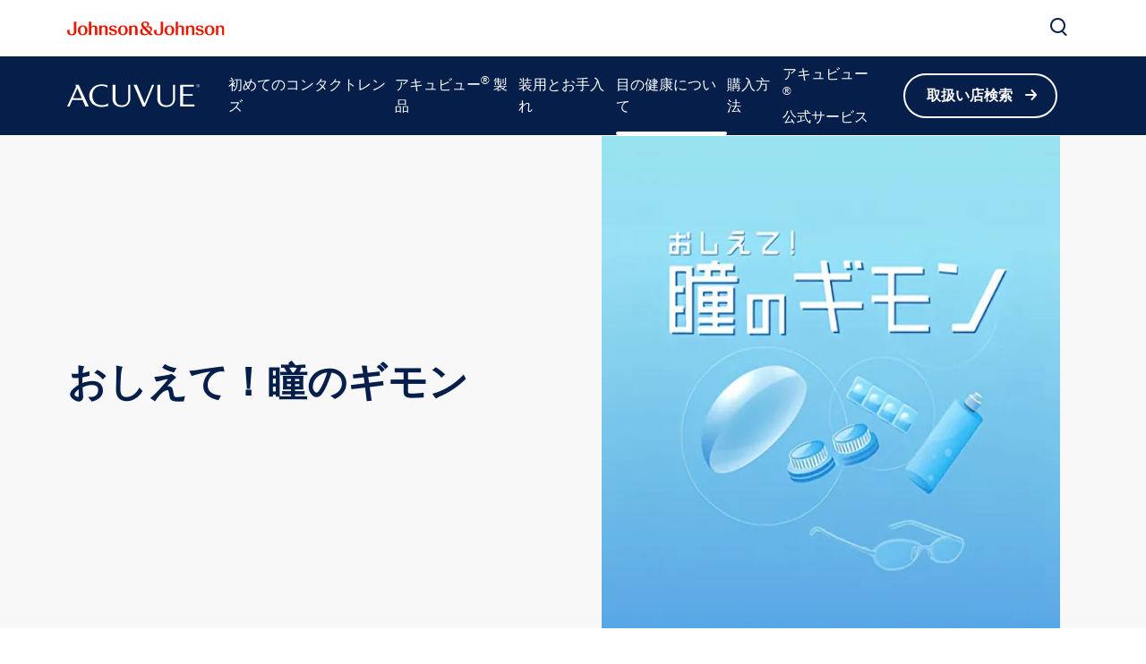

--- FILE ---
content_type: text/html
request_url: https://www.acuvue.com/ja-jp/memamori/question/
body_size: 29995
content:
<!DOCTYPE html><html dir="ltr" lang="ja"><head><meta charSet="utf-8" data-next-head=""/><meta content="width=device-width, initial-scale=1" name="viewport" data-next-head=""/><script async="" src="/js/newrelic-acuvue.js" type="text/javascript" defer="" data-nscript="beforeInteractive"></script><title data-next-head="">おしえて！​瞳の​ギモン｜「目の健康寿命」を考える | コンタクトレンズのアキュビュー®</title><meta content="おしえて！​瞳の​ギモン |「人生100年、​生まれた​時から​年を​重ねても​ずっと。自分の​ため、​家族の​ため、​大切な​人の​ために、​普段から​目の​健康に​気を​配る​こと。それが、​「めまもり」プロジェクト" name="description" data-next-head=""/><link href="/manifest.json" rel="manifest" type="application/manifest+json" data-next-head=""/><script type="text/javascript" src="page-props.js?r=141741"></script><link href="/icons/acuvue/16x16.png" rel="icon" sizes="16x16" type="image/png" data-next-head=""/><link href="/icons/acuvue/32x32.png" rel="icon" sizes="32x32" type="image/png" data-next-head=""/><link href="/icons/acuvue/192x192.png" rel="icon" sizes="192x192" type="image/png" data-next-head=""/><link href="/icons/acuvue/512x512.png" rel="icon" sizes="512x512" type="image/png" data-next-head=""/><link href="/icons/acuvue/apple-touch-icon.png" rel="apple-touch-icon" type="image/png" data-next-head=""/><link href="https://www.acuvue.com/ja-jp/memamori/question/" rel="canonical" data-next-head=""/><link href="https://www.acuvue.com/en-us/locations-list/" hrefLang="x-default" rel="alternate" data-next-head=""/><link href="https://www.acuvue.com/ja-jp/memamori/question/" hrefLang="ja-jp" rel="alternate" data-next-head=""/><meta content="おしえて！​瞳の​ギモン｜「目の健康寿命」を考える | コンタクトレンズのアキュビュー®" property="og:title" data-next-head=""/><meta content="おしえて！​瞳の​ギモン |「人生100年、​生まれた​時から​年を​重ねても​ずっと。自分の​ため、​家族の​ため、​大切な​人の​ために、​普段から​目の​健康に​気を​配る​こと。それが、​「めまもり」プロジェクト" property="og:description" data-next-head=""/><meta content="https://www.acuvue.com/logo/acuvue/OpenGraph.png" property="og:image" data-next-head=""/><meta content="https://www.acuvue.com/ja-jp/memamori/question/" property="og:url" data-next-head=""/><meta content="article" property="og:type" data-next-head=""/><meta content="ja_JP" property="og:locale" data-next-head=""/><meta content="ACUVUE" property="og:site_name" data-next-head=""/><meta content="おしえて！​瞳の​ギモン｜「目の健康寿命」を考える | コンタクトレンズのアキュビュー®" name="twitter:title" data-next-head=""/><meta content="おしえて！​瞳の​ギモン |「人生100年、​生まれた​時から​年を​重ねても​ずっと。自分の​ため、​家族の​ため、​大切な​人の​ために、​普段から​目の​健康に​気を​配る​こと。それが、​「めまもり」プロジェクト" name="twitter:description" data-next-head=""/><meta content="https://www.acuvue.com/logo/acuvue/TwitterCard.png" name="twitter:image" data-next-head=""/><meta content="https://www.acuvue.com/ja-jp/memamori/question/" name="twitter:url" data-next-head=""/><meta content="summary" name="twitter:card" data-next-head=""/><link data-next-font="" rel="preconnect" href="/" crossorigin="anonymous"/><link rel="preload" href="/_next/static/css/96f825b50c776a3b.css" as="style"/><script type="application/ld+json" data-next-head="">{"@context":"https://schema.org","@id":"https://www.acuvue.com/ja-jp/memamori/question/#webpage","url":"https://www.acuvue.com/ja-jp/memamori/question/","name":"おしえて！​瞳の​ギモン｜「目の健康寿命」を考える | コンタクトレンズのアキュビュー®","breadcrumb":{"@context":"https://schema.org","@type":"BreadcrumbList","@id":"https://www.acuvue.com/ja-jp/memamori/question/#breadcrumb","itemListElement":[{"@type":"ListItem","position":1,"name":"使い捨てコンタクトレンズの[nb]アキュビュー®[/nb]","item":"https://www.acuvue.com/ja-jp/"},{"@type":"ListItem","position":2,"name":"「めまもり」プロジェクト","item":"https://www.acuvue.com/ja-jp/memamori/top-new/"},{"@type":"ListItem","position":3,"name":"おしえて！​瞳の​ギモン","item":"https://www.acuvue.com/ja-jp/memamori/question/"}]},"publisher":{"@type":"Organization","@id":"https://www.acuvue.com/ja-jp/#organization"},"@type":"WebPage"}</script><link href="/icon-fonts-17-10-25.css" rel="stylesheet" type="text/css"/><link rel="stylesheet" href="/_next/static/css/96f825b50c776a3b.css" data-n-g=""/><noscript data-n-css=""></noscript><script defer="" noModule="" src="/_next/static/chunks/polyfills-42372ed130431b0a.js"></script><script src="/_next/static/chunks/webpack-505a178d53528c98.js" defer=""></script><script src="/_next/static/chunks/framework-21977b60ddb5b15e.js" defer=""></script><script src="/_next/static/chunks/main-e9cfeb61c98a1213.js" defer=""></script><script src="/_next/static/chunks/pages/_app-843beb9a69412b37.js" defer=""></script><script src="/_next/static/chunks/4f5561d1-6ad3f32f3a5449c6.js" defer=""></script><script src="/_next/static/chunks/db9fdea0-805e46aeb5b67e46.js" defer=""></script><script src="/_next/static/chunks/727a44d0-df0d9093dc13fda5.js" defer=""></script><script src="/_next/static/chunks/69ea16bc-112086e8ab16836f.js" defer=""></script><script src="/_next/static/chunks/ba2d3d3d-4f5026011f233afd.js" defer=""></script><script src="/_next/static/chunks/6ab37f38-5da94cf965700c63.js" defer=""></script><script src="/_next/static/chunks/119-4efd1c24d489e333.js" defer=""></script><script src="/_next/static/chunks/188-e480693e0fb37107.js" defer=""></script><script src="/_next/static/chunks/264-c9a8688f10c37678.js" defer=""></script><script src="/_next/static/chunks/867-984a3caea410af0a.js" defer=""></script><script src="/_next/static/chunks/964-ab16a6003377e4e8.js" defer=""></script><script src="/_next/static/chunks/10-6497b5e1757d45a9.js" defer=""></script><script src="/_next/static/chunks/pages/%5B...url%5D-6515b376ecade05f.js" defer=""></script><script src="/_next/static/uIwlz9_rJzFJXqPU-kQqP/_buildManifest.js" defer=""></script><script src="/_next/static/uIwlz9_rJzFJXqPU-kQqP/_ssgManifest.js" defer=""></script><style data-styled="" data-styled-version="6.1.19">.gQhztA circle{stroke:currentColor;}/*!sc*/
.gQhztA path,.gQhztA rect{fill:currentColor;}/*!sc*/
data-styled.g7[id="sc-3eb0bf3f-0"]{content:"eRsXrc,gQhztA,"}/*!sc*/
.eIPwwL{color:currentColor;font-size:24px;}/*!sc*/
.iIqhRH{color:currentColor;font-size:initial;}/*!sc*/
.kthMZn{font-size:24px;}/*!sc*/
.lgRUFH{color:#0A5F72;font-size:24px;}/*!sc*/
data-styled.g8[id="sc-96e811ea-0"]{content:"eIPwwL,iIqhRH,kthMZn,lgRUFH,"}/*!sc*/
.kqzCCP:first-child{margin-inline-end:8px;margin-inline-start:-8px;}/*!sc*/
.kqzCCP:last-child{margin-inline-start:8px;margin-inline-end:-8px;}/*!sc*/
@media only screen and (max-width: 1024px){.kqzCCP:first-child{margin-inline-start:-4px;}.kqzCCP:last-child{margin-inline-end:-4px;}}/*!sc*/
.kqzCCP svg path{fill:currentColor;}/*!sc*/
data-styled.g9[id="sc-996e85e8-0"]{content:"kqzCCP,"}/*!sc*/
.iwasiT:first-child{margin-inline-end:8px;margin-inline-start:-8px;}/*!sc*/
.iwasiT:last-child{margin-inline-start:8px;margin-inline-end:-8px;}/*!sc*/
@media only screen and (max-width: 1024px){.iwasiT:first-child{margin-inline-start:-4px;}.iwasiT:last-child{margin-inline-end:-4px;}}/*!sc*/
data-styled.g10[id="sc-996e85e8-1"]{content:"iwasiT,"}/*!sc*/
.RYWqF{margin:0 auto;font-weight:700;cursor:pointer;font-size:16px;line-height:22px;}/*!sc*/
@media only screen and (max-width: 1024px){.RYWqF{font-size:16px;line-height:24px;}}/*!sc*/
data-styled.g11[id="sc-996e85e8-2"]{content:"RYWqF,"}/*!sc*/
.dQdCgn{display:inline-flex;box-sizing:border-box;text-decoration:none;align-items:center;justify-content:center;cursor:pointer;touch-action:manipulation;text-align:start;min-height:48px;padding:11px 24px;position:relative;height:44px;background-color:transparent;border:2px solid transparent;color:#0A5F72;margin-inline-start:-22px;height:fit-content;}/*!sc*/
.dQdCgn:disabled{cursor:default;}/*!sc*/
.dQdCgn:disabled>label{cursor:default;}/*!sc*/
.dQdCgn:hover{transition:all 0.1s ease;}/*!sc*/
.dQdCgn .sc-996e85e8-0{height:24px;width:24px;}/*!sc*/
.dQdCgn .sc-996e85e8-1{font-size:24px;}/*!sc*/
@media only screen and (max-width: 1024px){.dQdCgn{min-height:40px;padding:8px 16px;text-align:center;}.dQdCgn .sc-996e85e8-0:first-child{margin-inline-start:-4px;}.dQdCgn .sc-996e85e8-0:last-child{margin-inline-end:-4px;}}/*!sc*/
@media only screen and (max-width: 1024px){.dQdCgn{margin-inline-start:-14px;}}/*!sc*/
@media only screen and (min-width: 1025px){.dQdCgn:hover:not([disabled]){color:#178197;}:where(.dQdCgn:hover:not([disabled]))::after{content:'';position:absolute;bottom:-4px;height:2px;width:calc(100% - 24px);background-color:#178197;}}/*!sc*/
.dQdCgn:focus-visible{-webkit-border-radius:32px;-moz-border-radius:32px;-ms-border-radius:32px;-o-border-radius:32px;border-radius:32px;color:#178197;outline:2px solid #178197;}/*!sc*/
.dQdCgn:focus::after,.dQdCgn:disabled::after{content:none;}/*!sc*/
.dQdCgn:disabled{color:#999999;}/*!sc*/
.kbyiws{display:inline-flex;box-sizing:border-box;text-decoration:none;align-items:center;justify-content:center;cursor:pointer;touch-action:manipulation;text-align:start;min-height:48px;padding:11px 24px;-webkit-border-radius:32px;-moz-border-radius:32px;-ms-border-radius:32px;-o-border-radius:32px;border-radius:32px;background-color:transparent;border:2px solid #FFFFFF;color:#FFFFFF;height:fit-content;}/*!sc*/
.kbyiws:disabled{cursor:default;}/*!sc*/
.kbyiws:disabled>label{cursor:default;}/*!sc*/
.kbyiws:hover{transition:all 0.1s ease;}/*!sc*/
.kbyiws .sc-996e85e8-0{height:24px;width:24px;}/*!sc*/
.kbyiws .sc-996e85e8-1{font-size:24px;}/*!sc*/
@media only screen and (max-width: 1024px){.kbyiws{min-height:40px;padding:8px 16px;text-align:center;}.kbyiws .sc-996e85e8-0:first-child{margin-inline-start:-4px;}.kbyiws .sc-996e85e8-0:last-child{margin-inline-end:-4px;}}/*!sc*/
@media only screen and (min-width: 1025px){.kbyiws:hover:not([disabled]){background-color:#FFFFFF;border:2px solid #FFFFFF;color:#178197;}}/*!sc*/
.kbyiws:focus-visible{outline-offset:2px;background-color:#FFFFFF;outline:2px solid #FFFFFF;border:2px solid #FFFFFF;color:#178197;}/*!sc*/
.kbyiws:disabled{border:2px solid #CCCCCC;color:#CCCCCC;}/*!sc*/
data-styled.g12[id="sc-4aa46847-0"]{content:"dQdCgn,kbyiws,"}/*!sc*/
.iPofbG{display:flex;align-items:center;justify-content:center;cursor:pointer;touch-action:manipulation;text-align:start;min-height:48px;padding:11px 24px;position:relative;height:44px;background-color:transparent;border:2px solid transparent;color:#0A5F72;margin-inline-start:-22px;height:fit-content;}/*!sc*/
.iPofbG:disabled{cursor:default;}/*!sc*/
.iPofbG:disabled>label{cursor:default;}/*!sc*/
.iPofbG:hover{transition:all 0.1s ease;}/*!sc*/
.iPofbG .sc-996e85e8-0{height:24px;width:24px;}/*!sc*/
.iPofbG .sc-996e85e8-1{font-size:24px;}/*!sc*/
@media only screen and (max-width: 1024px){.iPofbG{min-height:40px;padding:8px 16px;text-align:center;}.iPofbG .sc-996e85e8-0:first-child{margin-inline-start:-4px;}.iPofbG .sc-996e85e8-0:last-child{margin-inline-end:-4px;}}/*!sc*/
@media only screen and (max-width: 1024px){.iPofbG{margin-inline-start:-14px;}}/*!sc*/
@media only screen and (min-width: 1025px){.iPofbG:hover:not([disabled]){color:#178197;}:where(.iPofbG:hover:not([disabled]))::after{content:'';position:absolute;bottom:-4px;height:2px;width:calc(100% - 24px);background-color:#178197;}}/*!sc*/
.iPofbG:focus-visible{-webkit-border-radius:32px;-moz-border-radius:32px;-ms-border-radius:32px;-o-border-radius:32px;border-radius:32px;color:#178197;outline:2px solid #178197;}/*!sc*/
.iPofbG:focus::after,.iPofbG:disabled::after{content:none;}/*!sc*/
.iPofbG:disabled{color:#999999;}/*!sc*/
.edDyZh{display:flex;align-items:center;justify-content:center;cursor:pointer;touch-action:manipulation;text-align:start;min-height:48px;padding:11px 24px;position:relative;height:44px;background-color:transparent;border:2px solid transparent;color:#FFFFFF;margin-inline-start:-22px;height:fit-content;}/*!sc*/
.edDyZh:disabled{cursor:default;}/*!sc*/
.edDyZh:disabled>label{cursor:default;}/*!sc*/
.edDyZh:hover{transition:all 0.1s ease;}/*!sc*/
.edDyZh .sc-996e85e8-0{height:24px;width:24px;}/*!sc*/
.edDyZh .sc-996e85e8-1{font-size:24px;}/*!sc*/
@media only screen and (max-width: 1024px){.edDyZh{min-height:40px;padding:8px 16px;text-align:center;}.edDyZh .sc-996e85e8-0:first-child{margin-inline-start:-4px;}.edDyZh .sc-996e85e8-0:last-child{margin-inline-end:-4px;}}/*!sc*/
@media only screen and (max-width: 1024px){.edDyZh{margin-inline-start:-14px;}}/*!sc*/
@media only screen and (min-width: 1025px){.edDyZh:hover:not([disabled]){color:#FFFFFF;}:where(.edDyZh:hover:not([disabled]))::after{content:'';position:absolute;bottom:-4px;height:2px;width:calc(100% - 24px);background-color:#FFFFFF;}}/*!sc*/
.edDyZh:focus-visible{-webkit-border-radius:32px;-moz-border-radius:32px;-ms-border-radius:32px;-o-border-radius:32px;border-radius:32px;color:#FFFFFF;outline:2px solid #FFFFFF;}/*!sc*/
.edDyZh:focus::after,.edDyZh:disabled::after{content:none;}/*!sc*/
.edDyZh:disabled{color:#CCCCCC;}/*!sc*/
.fpvLle{display:flex;align-items:center;justify-content:center;cursor:pointer;touch-action:manipulation;text-align:start;min-height:48px;padding:11px 24px;-webkit-border-radius:32px;-moz-border-radius:32px;-ms-border-radius:32px;-o-border-radius:32px;border-radius:32px;background-color:#0A5F72;border:2px solid #0A5F72;color:#FFFFFF;height:fit-content;}/*!sc*/
.fpvLle:disabled{cursor:default;}/*!sc*/
.fpvLle:disabled>label{cursor:default;}/*!sc*/
.fpvLle:hover{transition:all 0.1s ease;}/*!sc*/
.fpvLle .sc-996e85e8-0{height:24px;width:24px;}/*!sc*/
.fpvLle .sc-996e85e8-1{font-size:24px;}/*!sc*/
@media only screen and (max-width: 1024px){.fpvLle{min-height:40px;padding:8px 16px;text-align:center;}.fpvLle .sc-996e85e8-0:first-child{margin-inline-start:-4px;}.fpvLle .sc-996e85e8-0:last-child{margin-inline-end:-4px;}}/*!sc*/
@media only screen and (min-width: 1025px){.fpvLle:hover:not([disabled]){background-color:#FFFFFF;border:2px solid #178197;color:#178197;}}/*!sc*/
.fpvLle:focus-visible{background-color:#FFFFFF;border:2px solid #178197;color:#178197;outline-offset:2px;outline:2px solid #178197;}/*!sc*/
.fpvLle:disabled{background-color:#999999;border:2px solid #999999;}/*!sc*/
.kdSkDN{display:flex;align-items:center;justify-content:center;cursor:pointer;touch-action:manipulation;text-align:start;min-height:48px;padding:11px 24px;-webkit-border-radius:32px;-moz-border-radius:32px;-ms-border-radius:32px;-o-border-radius:32px;border-radius:32px;background-color:transparent;border:2px solid #FFFFFF;color:#FFFFFF;height:fit-content;}/*!sc*/
.kdSkDN:disabled{cursor:default;}/*!sc*/
.kdSkDN:disabled>label{cursor:default;}/*!sc*/
.kdSkDN:hover{transition:all 0.1s ease;}/*!sc*/
.kdSkDN .sc-996e85e8-0{height:24px;width:24px;}/*!sc*/
.kdSkDN .sc-996e85e8-1{font-size:24px;}/*!sc*/
@media only screen and (max-width: 1024px){.kdSkDN{min-height:40px;padding:8px 16px;text-align:center;}.kdSkDN .sc-996e85e8-0:first-child{margin-inline-start:-4px;}.kdSkDN .sc-996e85e8-0:last-child{margin-inline-end:-4px;}}/*!sc*/
@media only screen and (min-width: 1025px){.kdSkDN:hover:not([disabled]){background-color:#FFFFFF;border:2px solid #FFFFFF;color:#178197;}}/*!sc*/
.kdSkDN:focus-visible{outline-offset:2px;background-color:#FFFFFF;outline:2px solid #FFFFFF;border:2px solid #FFFFFF;color:#178197;}/*!sc*/
.kdSkDN:disabled{border:2px solid #CCCCCC;color:#CCCCCC;}/*!sc*/
.clSsN{display:flex;align-items:center;justify-content:center;cursor:pointer;touch-action:manipulation;text-align:start;min-height:48px;padding:11px 24px;-webkit-border-radius:32px;-moz-border-radius:32px;-ms-border-radius:32px;-o-border-radius:32px;border-radius:32px;background-color:#FFFFFF;border:2px solid #0A5F72;color:#0A5F72;height:fit-content;}/*!sc*/
.clSsN:disabled{cursor:default;}/*!sc*/
.clSsN:disabled>label{cursor:default;}/*!sc*/
.clSsN:hover{transition:all 0.1s ease;}/*!sc*/
.clSsN .sc-996e85e8-0{height:24px;width:24px;}/*!sc*/
.clSsN .sc-996e85e8-1{font-size:24px;}/*!sc*/
@media only screen and (max-width: 1024px){.clSsN{min-height:40px;padding:8px 16px;text-align:center;}.clSsN .sc-996e85e8-0:first-child{margin-inline-start:-4px;}.clSsN .sc-996e85e8-0:last-child{margin-inline-end:-4px;}}/*!sc*/
@media only screen and (min-width: 1025px){.clSsN:hover:not([disabled]){background-color:#178197;border:2px solid #178197;color:#FFFFFF;}}/*!sc*/
.clSsN:focus-visible{outline-offset:2px;background-color:#178197;outline:2px solid #178197;border:2px solid #178197;color:#FFFFFF;}/*!sc*/
.clSsN:disabled{border:2px solid #999999;color:#999999;}/*!sc*/
.sbPFg{display:flex;align-items:center;justify-content:center;cursor:pointer;touch-action:manipulation;text-align:start;min-height:48px;padding:11px 24px;-webkit-border-radius:32px;-moz-border-radius:32px;-ms-border-radius:32px;-o-border-radius:32px;border-radius:32px;background-color:#FFFFFF;border:2px solid #FFFFFF;color:#0A5F72;height:fit-content;}/*!sc*/
.sbPFg:disabled{cursor:default;}/*!sc*/
.sbPFg:disabled>label{cursor:default;}/*!sc*/
.sbPFg:hover{transition:all 0.1s ease;}/*!sc*/
.sbPFg .sc-996e85e8-0{height:24px;width:24px;}/*!sc*/
.sbPFg .sc-996e85e8-1{font-size:24px;}/*!sc*/
@media only screen and (max-width: 1024px){.sbPFg{min-height:40px;padding:8px 16px;text-align:center;}.sbPFg .sc-996e85e8-0:first-child{margin-inline-start:-4px;}.sbPFg .sc-996e85e8-0:last-child{margin-inline-end:-4px;}}/*!sc*/
@media only screen and (min-width: 1025px){.sbPFg:hover:not([disabled]){background-color:transparent;border:2px solid #FFFFFF;color:#FFFFFF;}}/*!sc*/
.sbPFg:focus-visible{background-color:transparent;border:2px solid #FFFFFF;color:#FFFFFF;outline-offset:2px;outline:2px solid #FFFFFF;}/*!sc*/
.sbPFg:disabled{background-color:#CCCCCC;border:2px solid #CCCCCC;color:#0A7CC1;}/*!sc*/
data-styled.g13[id="sc-4aa46847-1"]{content:"iPofbG,edDyZh,fpvLle,kdSkDN,clSsN,sbPFg,"}/*!sc*/
.SEbKT{overflow-wrap:break-word;}/*!sc*/
.SEbKT *[id]{scroll-margin-top:152px;}/*!sc*/
@media only screen and (max-width: 1024px){.SEbKT *[id]{scroll-margin-top:112px;}}/*!sc*/
.SEbKT p:empty:after{content:'\a0';}/*!sc*/
.SEbKT>p>span>h1:first-child,.SEbKT>p>span>h2:first-child,.SEbKT>p>span>h3:first-child,.SEbKT>p>span>h4:first-child,.SEbKT>p>span>h5:first-child,.SEbKT>p>span>h6:first-child{padding-top:0;}/*!sc*/
.SEbKT ul,.SEbKT ol{padding-inline-start:calc(19px + 24px);}/*!sc*/
@media only screen and (max-width: 1024px){.SEbKT ul,.SEbKT ol{padding-inline-start:calc(17px + 12px);}}/*!sc*/
.SEbKT ul li,.SEbKT ol li{padding-top:8px;}/*!sc*/
@media only screen and (max-width: 1024px){.SEbKT ul li,.SEbKT ol li{padding-top:4px;}}/*!sc*/
.SEbKT ul ul,.SEbKT ol ul,.SEbKT ul ol,.SEbKT ol ol{padding-inline-start:24px;}/*!sc*/
@media only screen and (max-width: 1024px){.SEbKT ul ul,.SEbKT ol ul,.SEbKT ul ol,.SEbKT ol ol{padding-inline-start:12px;}}/*!sc*/
.SEbKT ol ol{list-style-type:lower-alpha;}/*!sc*/
.SEbKT li>h1,.SEbKT li>h2,.SEbKT li>h3,.SEbKT li>h4,.SEbKT li>h5,.SEbKT li>h6{padding-top:0;}/*!sc*/
.SEbKT h1,.SEbKT h2,.SEbKT h3,.SEbKT h4,.SEbKT h5,.SEbKT h6{padding-top:24px;}/*!sc*/
@media only screen and (max-width: 1024px){.SEbKT h1,.SEbKT h2,.SEbKT h3,.SEbKT h4,.SEbKT h5,.SEbKT h6{padding-top:16px;}}/*!sc*/
.SEbKT .highlight{font-family:Noto Sans JP,Yu Gothic,Hiragino Sans;font-weight:600;line-height:26px;font-size:20px;color:#A51890;}/*!sc*/
@media only screen and (max-width: 1024px){.SEbKT .highlight{font-family:Noto Sans JP,Yu Gothic,Hiragino Sans;font-weight:600;line-height:26px;font-size:18px;}}/*!sc*/
data-styled.g14[id="sc-69c891d5-0"]{content:"SEbKT,"}/*!sc*/
.iCiHNx{display:flex;font-size:auto;padding:2px;}/*!sc*/
data-styled.g16[id="sc-89e4a8ca-1"]{content:"iCiHNx,"}/*!sc*/
.ixBCu{padding:2px;margin-inline-start:-2px;height:100%;min-height:auto;}/*!sc*/
.ixBCu .sc-89e4a8ca-0{border:4px solid transparent;border-radius:80px;}/*!sc*/
.ixBCu .sc-89e4a8ca-1{border:4px solid transparent;border-radius:80px;}/*!sc*/
.ixBCu:hover:not([disabled]) .sc-89e4a8ca-0{border-color:#178197;background-color:#178197;color:#FFFFFF!important;}/*!sc*/
.ixBCu:hover:not([disabled]) .sc-89e4a8ca-0 svg{color:#FFFFFF!important;}/*!sc*/
.ixBCu:hover:not([disabled]) .sc-89e4a8ca-1{border-color:#178197;background-color:#178197;color:#FFFFFF!important;}/*!sc*/
.ixBCu:hover::after{height:0;}/*!sc*/
.ixBCu:focus-visible{outline:none;border-color:#178197;}/*!sc*/
.ixBCu:focus-visible .sc-89e4a8ca-0{border:4px solid #178197;border-radius:80px;background-color:#178197;color:#FFFFFF!important;}/*!sc*/
.ixBCu:focus-visible .sc-89e4a8ca-0 svg{color:#FFFFFF!important;}/*!sc*/
.ixBCu:focus-visible .sc-89e4a8ca-1{border:4px solid #178197;border-radius:80px;background-color:#178197;color:#FFFFFF!important;}/*!sc*/
.ixBCu.video-play-button .sc-89e4a8ca-0{border:none;}/*!sc*/
.ixBCu.video-play-button .sc-89e4a8ca-1{border:none;}/*!sc*/
.ixBCu.video-play-button:hover:not([disabled]) .sc-89e4a8ca-0{border-color:#FFFFFF;background-color:#FFFFFF;color:#FFFFFF!important;}/*!sc*/
.ixBCu.video-play-button:hover:not([disabled]) .sc-89e4a8ca-1{border-color:#FFFFFF;background-color:#FFFFFF;color:#FFFFFF!important;}/*!sc*/
.ixBCu.video-play-button:focus-visible{border-color:#FFFFFF;}/*!sc*/
.bhEsjH{padding:2px;margin-inline-start:-2px;height:100%;min-height:auto;}/*!sc*/
.bhEsjH .sc-89e4a8ca-0{border:4px solid transparent;border-radius:80px;}/*!sc*/
.bhEsjH .sc-89e4a8ca-1{border:4px solid transparent;border-radius:80px;}/*!sc*/
.bhEsjH:hover:not([disabled]) .sc-89e4a8ca-0{border-color:#FFFFFF;background-color:#FFFFFF;color:#0A7CC1!important;}/*!sc*/
.bhEsjH:hover:not([disabled]) .sc-89e4a8ca-0 svg{color:#0A7CC1!important;}/*!sc*/
.bhEsjH:hover:not([disabled]) .sc-89e4a8ca-1{border-color:#FFFFFF;background-color:#FFFFFF;color:#0A7CC1!important;}/*!sc*/
.bhEsjH:hover::after{height:0;}/*!sc*/
.bhEsjH:focus-visible{outline:none;border-color:#FFFFFF;}/*!sc*/
.bhEsjH:focus-visible .sc-89e4a8ca-0{border:4px solid #FFFFFF;border-radius:80px;background-color:#FFFFFF;color:#0A7CC1!important;}/*!sc*/
.bhEsjH:focus-visible .sc-89e4a8ca-0 svg{color:#0A7CC1!important;}/*!sc*/
.bhEsjH:focus-visible .sc-89e4a8ca-1{border:4px solid #FFFFFF;border-radius:80px;background-color:#FFFFFF;color:#0A7CC1!important;}/*!sc*/
.bhEsjH.video-play-button .sc-89e4a8ca-0{border:none;}/*!sc*/
.bhEsjH.video-play-button .sc-89e4a8ca-1{border:none;}/*!sc*/
.bhEsjH.video-play-button:hover:not([disabled]) .sc-89e4a8ca-0{border-color:#FFFFFF;background-color:#FFFFFF;color:#FFFFFF!important;}/*!sc*/
.bhEsjH.video-play-button:hover:not([disabled]) .sc-89e4a8ca-1{border-color:#FFFFFF;background-color:#FFFFFF;color:#FFFFFF!important;}/*!sc*/
.bhEsjH.video-play-button:focus-visible{border-color:#FFFFFF;}/*!sc*/
data-styled.g17[id="sc-89e4a8ca-2"]{content:"ixBCu,bhEsjH,"}/*!sc*/
.kdYxWj{font-family:Noto Sans JP,Yu Gothic,Hiragino Sans;font-weight:600;line-height:48px;font-size:44px;color:#191919;}/*!sc*/
.kdYxWj p:has(> em:only-child:empty),.kdYxWj p:has(> strong:only-child:empty){height:48px;}/*!sc*/
@media only screen and (max-width: 1024px){.kdYxWj{font-family:Noto Sans JP,Yu Gothic,Hiragino Sans;font-weight:600;line-height:34px;font-size:30px;}.kdYxWj p:has(> em:only-child:empty),.kdYxWj p:has(> strong:only-child:empty){height:34px;}}/*!sc*/
data-styled.g25[id="sc-4bf906b-0"]{content:"kdYxWj,"}/*!sc*/
.hbasQq{font-family:Noto Sans JP,Yu Gothic,Hiragino Sans;font-weight:600;line-height:40px;font-size:34px;color:#191919;}/*!sc*/
.hbasQq p:has(> em:only-child:empty),.hbasQq p:has(> strong:only-child:empty){height:40px;}/*!sc*/
@media only screen and (max-width: 1024px){.hbasQq{font-family:Noto Sans JP,Yu Gothic,Hiragino Sans;font-weight:600;line-height:32px;font-size:26px;}.hbasQq p:has(> em:only-child:empty),.hbasQq p:has(> strong:only-child:empty){height:32px;}}/*!sc*/
data-styled.g26[id="sc-4bf906b-1"]{content:"hbasQq,"}/*!sc*/
.iZvAvy{font-family:Noto Sans JP,Yu Gothic,Hiragino Sans;font-weight:600;line-height:32px;font-size:26px;color:#191919;}/*!sc*/
.iZvAvy p:has(> em:only-child:empty),.iZvAvy p:has(> strong:only-child:empty){height:32px;}/*!sc*/
@media only screen and (max-width: 1024px){.iZvAvy{font-family:Noto Sans JP,Yu Gothic,Hiragino Sans;font-weight:600;line-height:30px;font-size:22px;}.iZvAvy p:has(> em:only-child:empty),.iZvAvy p:has(> strong:only-child:empty){height:30px;}}/*!sc*/
data-styled.g27[id="sc-4bf906b-2"]{content:"iZvAvy,"}/*!sc*/
.jHgGCH{font-family:Noto Sans JP,Yu Gothic,Hiragino Sans;font-weight:300;line-height:24px;font-size:18px;color:#191919;}/*!sc*/
.jHgGCH p:has(> em:only-child:empty),.jHgGCH p:has(> strong:only-child:empty){height:24px;}/*!sc*/
@media only screen and (max-width: 1024px){.jHgGCH{font-family:Noto Sans JP,Yu Gothic,Hiragino Sans;font-weight:300;line-height:24px;font-size:16px;}.jHgGCH p:has(> em:only-child:empty),.jHgGCH p:has(> strong:only-child:empty){height:24px;}}/*!sc*/
data-styled.g30[id="sc-4bf906b-5"]{content:"jHgGCH,"}/*!sc*/
.gTAvXU{font-family:Noto Sans JP,Yu Gothic,Hiragino Sans;font-weight:300;line-height:20px;font-size:14px;color:#191919;}/*!sc*/
.gTAvXU p:has(> em:only-child:empty),.gTAvXU p:has(> strong:only-child:empty){height:20px;}/*!sc*/
@media only screen and (max-width: 1024px){.gTAvXU{font-family:Noto Sans JP,Yu Gothic,Hiragino Sans;font-weight:300;line-height:20px;font-size:14px;}.gTAvXU p:has(> em:only-child:empty),.gTAvXU p:has(> strong:only-child:empty){height:20px;}}/*!sc*/
data-styled.g33[id="sc-4bf906b-8"]{content:"gTAvXU,"}/*!sc*/
.cxnifV{font-family:Noto Sans JP,Yu Gothic,Hiragino Sans;font-weight:600;line-height:22px;font-size:16px;color:#191919;}/*!sc*/
.cxnifV p:has(> em:only-child:empty),.cxnifV p:has(> strong:only-child:empty){height:22px;}/*!sc*/
@media only screen and (max-width: 1024px){.cxnifV{font-family:Noto Sans JP,Yu Gothic,Hiragino Sans;font-weight:600;line-height:24px;font-size:16px;}.cxnifV p:has(> em:only-child:empty),.cxnifV p:has(> strong:only-child:empty){height:24px;}}/*!sc*/
data-styled.g34[id="sc-4bf906b-9"]{content:"cxnifV,"}/*!sc*/
.jGFcpo{font-family:Noto Sans JP,Yu Gothic,Hiragino Sans;line-height:24px;font-size:16px;font-weight:300;color:#191919;}/*!sc*/
.jGFcpo p:has(> em:only-child:empty),.jGFcpo p:has(> strong:only-child:empty){height:24px;}/*!sc*/
data-styled.g35[id="sc-4bf906b-10"]{content:"jGFcpo,"}/*!sc*/
.cssgWS .MuiModal-backdrop{background-color:#999999;opacity:40%!important;}/*!sc*/
.cssgWS .MuiPaper-root{overflow-y:unset!important;min-width:720px;border-radius:24px;}/*!sc*/
@media only screen and (max-width: 768px){.cssgWS .MuiPaper-root{border-radius:12px;}}/*!sc*/
@media only screen and (max-width: 768px){.cssgWS .MuiPaper-root{min-width:312px;max-width:312px;}}/*!sc*/
.cssgWS.m-inherit-background .MuiPaper-root{background-color:inherit;box-shadow:none;}/*!sc*/
data-styled.g49[id="sc-68bc54e0-0"]{content:"cssgWS,"}/*!sc*/
.ldWA-DC{width:100%;box-sizing:border-box;max-width:1920px;margin:auto;scroll-margin-top:initial;}/*!sc*/
@media only screen and (max-width: 1024px){.ldWA-DC{scroll-margin-top:initial;}}/*!sc*/
data-styled.g56[id="sc-ca09bf68-0"]{content:"ldWA-DC,"}/*!sc*/
.kDvmdk{max-inline-size:100%;block-size:auto;height:auto;object-fit:contain;}/*!sc*/
data-styled.g66[id="sc-83289136-1"]{content:"kDvmdk,"}/*!sc*/
.idjCHu{display:inline-flex;box-sizing:border-box;text-decoration:none;}/*!sc*/
.idjCHu[disabled]{cursor:default;}/*!sc*/
.idjCHu[disabled]>label{cursor:default;}/*!sc*/
data-styled.g67[id="sc-59749657-0"]{content:"idjCHu,"}/*!sc*/
.kCzOlz{height:1px;width:100%;background-color:#FFFFFF;border-radius:24px;}/*!sc*/
@media only screen and (max-width: 1024px){.kCzOlz{display:block;}}/*!sc*/
.cqSHzs{height:1px;width:100%;background-color:#FFFFFF;border-radius:24px;}/*!sc*/
@media only screen and (max-width: 1024px){.cqSHzs{display:none;}}/*!sc*/
data-styled.g120[id="sc-d2f8c507-0"]{content:"kCzOlz,cqSHzs,"}/*!sc*/
.bJUvor{display:flex;margin:auto 0;transition:all 0.1s ease;}/*!sc*/
.bJUvor.m-expanded{transform:rotate(180deg);}/*!sc*/
data-styled.g251[id="sc-42787605-0"]{content:"bJUvor,"}/*!sc*/
.gdoJdO{background-color:#F8F8F8;}/*!sc*/
data-styled.g271[id="sc-7bd28362-0"]{content:"gdoJdO,"}/*!sc*/
.loxAml{box-sizing:border-box;display:grid;grid-template-columns:repeat(12,1fr);grid-column-gap:32px;max-width:1920px;margin:auto;}/*!sc*/
@media only screen and (max-width: 1024px){.loxAml{grid-template-columns:repeat(6,1fr);grid-template-rows:repeat(2,auto);padding:0;}}/*!sc*/
@media only screen and (max-width: 480px){.loxAml{grid-template-columns:repeat(4,1fr);}}/*!sc*/
data-styled.g272[id="sc-7bd28362-1"]{content:"loxAml,"}/*!sc*/
.byFCHO{box-sizing:border-box;display:grid;grid-template-columns:repeat(10,1fr);grid-column-gap:32px;grid-column:2/span 10;align-items:center;}/*!sc*/
.byFCHO >:first-child{margin-top:auto;}/*!sc*/
.byFCHO >:last-child{margin-bottom:auto;}/*!sc*/
@media only screen and (max-width: 1024px){.byFCHO{grid-template-columns:repeat(4,1fr);grid-column:2/span 4;display:block;}}/*!sc*/
@media only screen and (max-width: 480px){.byFCHO{grid-column:1/span 4;}}/*!sc*/
data-styled.g273[id="sc-7bd28362-2"]{content:"byFCHO,"}/*!sc*/
.kGdmjU{order:2;grid-column:1/span 10;}/*!sc*/
@media only screen and (max-width: 1024px){.kGdmjU{grid-column:1/span 4;grid-row-start:2;}}/*!sc*/
data-styled.g278[id="sc-7bd28362-7"]{content:"kGdmjU,"}/*!sc*/
.jVIiQG{padding-bottom:16px;padding-top:8px;text-align:start;color:#191919;}/*!sc*/
@media only screen and (max-width: 1024px){.jVIiQG{padding-top:0;}}/*!sc*/
.jVIiQG ul li{margin-bottom:0.8rem;}/*!sc*/
data-styled.g280[id="sc-7bd28362-9"]{content:"jVIiQG,"}/*!sc*/
.cURXeW{display:flex;justify-content:flex-start;}/*!sc*/
@media only screen and (max-width: 1024px){.cURXeW{justify-content:center;}}/*!sc*/
data-styled.g281[id="sc-7bd28362-10"]{content:"cURXeW,"}/*!sc*/
.kpdBiA{display:flex;align-items:flex-start;justify-content:inherit;flex-wrap:wrap;gap:16px;margin-top:8px;}/*!sc*/
@media only screen and (max-width: 1024px){.kpdBiA{justify-content:center;}}/*!sc*/
data-styled.g283[id="sc-7bd28362-12"]{content:"kpdBiA,"}/*!sc*/
.Qjpma{width:100%;}/*!sc*/
.Qjpma .sc-7bd28362-0{padding-top:40px;padding-bottom:40px;}/*!sc*/
@media only screen and (max-width: 1024px){.Qjpma .sc-7bd28362-0{padding-top:32px;padding-bottom:32px;}}/*!sc*/
data-styled.g284[id="sc-df9beb90-0"]{content:"Qjpma,"}/*!sc*/
.fHHAzu{text-align:start;display:flex;}/*!sc*/
data-styled.g285[id="sc-c5775ed0-0"]{content:"fHHAzu,"}/*!sc*/
.dpjzTd.m-expanded{color:#191919;}/*!sc*/
data-styled.g286[id="sc-c5775ed0-1"]{content:"dpjzTd,"}/*!sc*/
.hdqZGg{display:flex;flex-direction:column;gap:8px;cursor:pointer;padding:18px 8px;background-color:inherit;border-style:solid;border-color:#999999;}/*!sc*/
.hdqZGg:focus-visible{border-color:#999999;}/*!sc*/
@media only screen and (max-width: 1024px){.hdqZGg{padding:16px 8px;}}/*!sc*/
@media only screen and (min-width: 1200px){.hdqZGg:hover{border-color:#178197;}}/*!sc*/
.hdqZGg.m-expanded{border-color:#999999;}/*!sc*/
@media only screen and (max-width: 768px){.hdqZGg.m-expanded{background:#F8F8F8;}}/*!sc*/
.hdqZGg .sc-4bf906b-6{color:#555555;}/*!sc*/
.kmHRkw{display:flex;flex-direction:column;gap:8px;cursor:pointer;padding:18px 8px;background-color:inherit;border-style:solid;border-color:#999999;}/*!sc*/
.kmHRkw:focus-visible{border-color:#999999;}/*!sc*/
@media only screen and (max-width: 1024px){.kmHRkw{padding:16px 8px;}}/*!sc*/
@media only screen and (min-width: 1200px){.kmHRkw:hover{border-color:#178197;}}/*!sc*/
.kmHRkw.m-expanded{border-color:#999999;}/*!sc*/
@media only screen and (max-width: 768px){.kmHRkw.m-expanded{background:inherit;}}/*!sc*/
.kmHRkw .sc-4bf906b-6{color:#555555;}/*!sc*/
data-styled.g287[id="sc-c5775ed0-2"]{content:"hdqZGg,kmHRkw,"}/*!sc*/
.kCKSCJ{display:flex;flex:1;justify-content:space-between;color:#0A5F72;-webkit-user-select:none;-ms-user-select:none;user-select:none;}/*!sc*/
.kCKSCJ div{color:inherit;}/*!sc*/
.kCKSCJ:focus-visible{color:#178197;}/*!sc*/
.kCKSCJ:focus-visible{outline:none;}/*!sc*/
.kCKSCJ:focus-visible .sc-c5775ed0-1{text-decoration:underline;}/*!sc*/
.kCKSCJ:focus-visible .sc-c5775ed0-1.m-expanded{text-decoration:none;}/*!sc*/
@media only screen and (min-width: 1200px){.kCKSCJ:hover{color:#178197;}.kCKSCJ:hover{outline:none;}.kCKSCJ:hover .sc-c5775ed0-1{text-decoration:underline;}.kCKSCJ:hover .sc-c5775ed0-1.m-expanded{text-decoration:none;}}/*!sc*/
data-styled.g288[id="sc-c5775ed0-3"]{content:"kCKSCJ,"}/*!sc*/
.kfzEQg .sc-c5775ed0-2{border-width:1px 0;}/*!sc*/
.kfzEQg:not(.m-expanded-parent):not(:last-of-type) .sc-c5775ed0-2{border-width:1px 0 0;}/*!sc*/
.kfzEQg:not(.m-expanded-parent):hover>.sc-c5775ed0-2{border-width:1px 0;}/*!sc*/
.kfzEQg:hover:not(.m-expanded-parent)+.kfzEQg .sc-c5775ed0-2.m-expanded{border-width:0 0 1px;}/*!sc*/
.kfzEQg:hover:not(.m-expanded-parent)+.kfzEQg:not(:last-child) .sc-c5775ed0-2:not(.m-expanded){border-width:0;}/*!sc*/
.kfzEQg:hover:not(.m-expanded-parent)+.kfzEQg:last-child .sc-c5775ed0-2:not(.m-expanded){border-width:0 0 1px;}/*!sc*/
data-styled.g289[id="sc-c5775ed0-4"]{content:"kfzEQg,"}/*!sc*/
.kTsrtu{padding:40px;background:#F8F8F8;color:#191919;text-align:start;}/*!sc*/
@media only screen and (max-width: 1024px){.kTsrtu{padding:24px 16px;}}/*!sc*/
.cQpmeN{padding:40px;background:none;color:#191919;text-align:start;}/*!sc*/
@media only screen and (max-width: 1024px){.cQpmeN{padding:24px 16px;}}/*!sc*/
data-styled.g291[id="sc-c5775ed0-6"]{content:"kTsrtu,cQpmeN,"}/*!sc*/
.gsPxpI{width:100%;}/*!sc*/
@media only screen and (min-width: 1025px){.gsPxpI{display:grid;grid-template-columns:repeat(12,1fr);grid-column-gap:32px;}}/*!sc*/
.gsPxpI .sc-c5775ed0-4:not(:last-of-type){position:relative;}/*!sc*/
@media only screen and (min-width: 1200px){.gsPxpI .sc-c5775ed0-4:not(:last-of-type) .sc-c5775ed0-3.m-expanded:hover::after{display:none;}}/*!sc*/
data-styled.g292[id="sc-c5775ed0-7"]{content:"gsPxpI,"}/*!sc*/
.fOyAiK{width:100%;}/*!sc*/
@media only screen and (min-width: 1025px){.fOyAiK{grid-column:2/span 10;}}/*!sc*/
data-styled.g293[id="sc-c5775ed0-8"]{content:"fOyAiK,"}/*!sc*/
.dhSMPr{text-align:start;}/*!sc*/
.dhSMPr a>span>span{color:#0A5F72!important;}/*!sc*/
data-styled.g294[id="sc-c5775ed0-9"]{content:"dhSMPr,"}/*!sc*/
.search-popover.search-popover.MuiPopper-root{position:fixed!important;inset-block-start:0!important;}/*!sc*/
@media only screen and (min-width: 1025px){.search-popover.search-popover.MuiPopper-root{inset-block-start:5px!important;}}/*!sc*/
data-styled.g395[id="sc-global-iEDSUG1"]{content:"sc-global-iEDSUG1,"}/*!sc*/
.gpwgWK{color:#051f4a;border-color:white;background-color:white;}/*!sc*/
.gpwgWK:hover,.gpwgWK:hover:not([disabled]),.gpwgWK:focus-visible,.gpwgWK:disabled{color:#051f4a;border-color:white;background-color:white;}/*!sc*/
data-styled.g432[id="sc-cf3aa335-0"]{content:"gpwgWK,"}/*!sc*/
.gJhFKC{display:block;position:relative;width:fit-content;color:#FFFFFF;text-decoration:none;cursor:pointer;line-height:24px;border:2px solid transparent;margin:-4px -2px;}/*!sc*/
.gJhFKC p{color:inherit;}/*!sc*/
.gJhFKC.rtl-mixed{display:flex;flex-direction:row;}/*!sc*/
.gJhFKC::after{content:'';position:absolute;height:1px;right:0;bottom:0;left:0;background-color:transparent;}/*!sc*/
.gJhFKC.selected::after{height:2px;background-color:#FFFFFF;}/*!sc*/
.gJhFKC:hover{transition:all 0.5s ease;color:#FFFFFF;}/*!sc*/
.gJhFKC:hover p{color:#FFFFFF;}/*!sc*/
.gJhFKC:hover:after{height:1px;background-color:#FFFFFF;}/*!sc*/
.gJhFKC:focus-visible::after{background-color:transparent;}/*!sc*/
.gJhFKC:focus-visible{transition:all 0.1s ease;box-shadow:0 0 0 2px #FFFFFF;border-radius:8px;outline:none;color:#FFFFFF;}/*!sc*/
.gJhFKC:focus-visible p{color:#FFFFFF;}/*!sc*/
.jeXHPG{display:block;position:relative;width:fit-content;color:#051F4A;text-decoration:none;cursor:pointer;line-height:24px;border:2px solid transparent;margin:-4px -2px;}/*!sc*/
.jeXHPG p{color:inherit;}/*!sc*/
.jeXHPG.rtl-mixed{display:flex;flex-direction:row;}/*!sc*/
.jeXHPG::after{content:'';position:absolute;height:1px;right:0;bottom:0;left:0;background-color:transparent;}/*!sc*/
.jeXHPG.selected p{color:#0A5F72;}/*!sc*/
.jeXHPG.selected::after{height:2px;background-color:#0A5F72;}/*!sc*/
.jeXHPG:hover{transition:all 0.5s ease;color:#178197;}/*!sc*/
.jeXHPG:hover p{color:#178197;}/*!sc*/
.jeXHPG:hover:after{height:1px;background-color:#178197;}/*!sc*/
.jeXHPG:focus-visible::after{background-color:transparent;}/*!sc*/
.jeXHPG:focus-visible{transition:all 0.1s ease;box-shadow:0 0 0 2px #178197;border-radius:8px;outline:none;color:#178197;}/*!sc*/
.jeXHPG:focus-visible p{color:#178197;}/*!sc*/
data-styled.g433[id="sc-ba32e5bc-0"]{content:"gJhFKC,jeXHPG,"}/*!sc*/
.hHQvYm{cursor:pointer;width:176px;vertical-align:middle;}/*!sc*/
@media only screen and (max-width: 1024px){.hHQvYm{width:88px;}}/*!sc*/
data-styled.g435[id="sc-baeee1d9-0"]{content:"hHQvYm,"}/*!sc*/
.deGTBv.MuiPopper-root{z-index:199!important;}/*!sc*/
data-styled.g436[id="sc-974cb4ec-0"]{content:"deGTBv,"}/*!sc*/
.bYFyJx{position:relative;}/*!sc*/
data-styled.g450[id="sc-80487a24-1"]{content:"bYFyJx,"}/*!sc*/
.gAHjOI{color:#051F4A;}/*!sc*/
data-styled.g453[id="sc-80487a24-4"]{content:"gAHjOI,"}/*!sc*/
.gXLXAt{width:100%;background:#FFFFFF;}/*!sc*/
data-styled.g462[id="sc-b38fb54b-0"]{content:"gXLXAt,"}/*!sc*/
.fHRGLq{display:flex;flex-direction:row;flex-wrap:nowrap;justify-content:space-between;align-items:center;height:64px;padding:0 75px;margin:0 0;position:relative;top:0;left:0;width:calc(100% - 150px);border-bottom:0;}/*!sc*/
@media only screen and (max-width: 1024px){.fHRGLq{height:48px;padding:0 31px;margin:0 0;width:calc(100% - 62px);}}/*!sc*/
data-styled.g463[id="sc-b38fb54b-1"]{content:"fHRGLq,"}/*!sc*/
.HcrNm{display:flex;flex-direction:row;justify-content:space-between;flex-wrap:nowrap;align-items:center;gap:24px;}/*!sc*/
data-styled.g465[id="sc-b38fb54b-3"]{content:"HcrNm,"}/*!sc*/
.kOqeGU{display:flex;gap:24px;}/*!sc*/
@media only screen and (max-width: 1024px){.kOqeGU{display:none;}}/*!sc*/
data-styled.g466[id="sc-b38fb54b-4"]{content:"kOqeGU,"}/*!sc*/
.koTHcn{position:absolute;top:0;bottom:0;left:0;right:0;z-index:10;background-color:#FFFFFF;display:flex;flex-direction:column;align-items:flex-start;justify-content:flex-start;overflow:auto;height:auto;transition:all 0.1s ease;padding:24px 31px 40px;}/*!sc*/
.koTHcn::-webkit-scrollbar{width:4px;}/*!sc*/
.koTHcn::-webkit-scrollbar-thumb{background:#999999;border-radius:24px;min-height:120px;}/*!sc*/
data-styled.g476[id="sc-39895ddd-0"]{content:"koTHcn,"}/*!sc*/
.fKOOCj{width:100%;display:flex;align-items:center;justify-content:space-between;box-sizing:border-box;padding-bottom:16px;}/*!sc*/
.fKOOCj img{position:static;}/*!sc*/
.fKOOCj p{font-size:14px;line-height:20px;}/*!sc*/
data-styled.g477[id="sc-39895ddd-1"]{content:"fKOOCj,"}/*!sc*/
.dpSUNr{width:132px;height:24px;}/*!sc*/
data-styled.g478[id="sc-39895ddd-2"]{content:"dpSUNr,"}/*!sc*/
.VoiDc{width:100%;height:fit-content;}/*!sc*/
data-styled.g480[id="sc-39895ddd-4"]{content:"VoiDc,"}/*!sc*/
.eiqfCr{width:auto;padding-bottom:24px;}/*!sc*/
data-styled.g481[id="sc-39895ddd-5"]{content:"eiqfCr,"}/*!sc*/
.fqgXAz{width:fit-content;margin:24px 0;}/*!sc*/
data-styled.g484[id="sc-39895ddd-8"]{content:"fqgXAz,"}/*!sc*/
.kYDLOd{display:flex;align-items:center;justify-content:space-between;color:#051F4A;margin:0;padding:0;border:0;height:fit-content;}/*!sc*/
.kYDLOd.kYDLOd:focus{border-radius:4px;outline-offset:2px;}/*!sc*/
.kYDLOd label{margin:0;text-align:start;max-width:calc(100% - 32px);font-weight:600;}/*!sc*/
.kYDLOd.active{color:#0A5F72;text-decoration:underline;text-decoration-thickness:2px;text-underline-offset:5px;}/*!sc*/
.kYDLOd:hover:after{width:100%;}/*!sc*/
.kYDLOd:hover label,.kYDLOd:focus label,.kYDLOd:hover div,.kYDLOd:focus div{transition:all 0.1s ease;color:#178197;}/*!sc*/
data-styled.g485[id="sc-39895ddd-9"]{content:"kYDLOd,"}/*!sc*/
.dmELOD{min-height:1px;background-color:#999999;}/*!sc*/
data-styled.g486[id="sc-39895ddd-10"]{content:"dmELOD,"}/*!sc*/
.kicMhW{display:flex;align-items:center;justify-content:space-between;width:100%;height:fit-content;padding-top:12px;box-sizing:border-box;}/*!sc*/
.kicMhW button,.kicMhW a{width:100%;}/*!sc*/
.kicMhW button:hover,.kicMhW a:hover,.kicMhW button:focus,.kicMhW a:focus{border-radius:8px;}/*!sc*/
data-styled.g487[id="sc-39895ddd-11"]{content:"kicMhW,"}/*!sc*/
.cFHNZD{display:flex;align-items:flex-start;justify-content:space-between;flex-direction:column;gap:24px;margin-top:auto;width:100%;}/*!sc*/
.cFHNZD button label,.cFHNZD a label{display:none;}/*!sc*/
.cFHNZD button div,.cFHNZD a div{font-weight:700;font-size:14px;line-height:20px;color:#051F4A;padding-inline-start:8px;}/*!sc*/
.cFHNZD button:hover svg path:not(.exclude-style),.cFHNZD a:hover svg path:not(.exclude-style),.cFHNZD button:focus svg path:not(.exclude-style),.cFHNZD a:focus svg path:not(.exclude-style){fill:#178197;}/*!sc*/
data-styled.g488[id="sc-39895ddd-12"]{content:"cFHNZD,"}/*!sc*/
.hDrhGQ{display:flex;flex-direction:row;flex-grow:1;margin-right:32px;gap:32px;position:relative;}/*!sc*/
data-styled.g499[id="sc-1d547ba6-0"]{content:"hDrhGQ,"}/*!sc*/
.fPaVBF{display:flex;justify-content:center;align-items:center;height:88px;position:relative;flex-direction:column;}/*!sc*/
.fPaVBF:hover{transform:translateY(-4px);transition:all 1s ease;}/*!sc*/
.fPaVBF:hover>div{opacity:1;bottom:-8px;transition:bottom 1s ease;}/*!sc*/
data-styled.g500[id="sc-1d547ba6-1"]{content:"fPaVBF,"}/*!sc*/
.iyzsnz{border-radius:24px;box-sizing:border-box;border:1px solid #FFFFFF;width:100%;opacity:0;position:absolute;bottom:0px;}/*!sc*/
.hflVvZ{border-radius:24px;box-sizing:border-box;border:1px solid #FFFFFF;width:100%;opacity:0;position:absolute;bottom:0px;border-width:2px;bottom:0;opacity:1;transition:bottom 1s ease;}/*!sc*/
data-styled.g501[id="sc-1d547ba6-2"]{content:"iyzsnz,hflVvZ,"}/*!sc*/
.bAhzOt:after{content:none;}/*!sc*/
data-styled.g502[id="sc-1d547ba6-3"]{content:"bAhzOt,"}/*!sc*/
.cCRREm{position:relative;}/*!sc*/
data-styled.g503[id="sc-1d547ba6-4"]{content:"cCRREm,"}/*!sc*/
.dQPGwv{width:100%;background:#051F4A;}/*!sc*/
data-styled.g504[id="sc-f3e45790-0"]{content:"dQPGwv,"}/*!sc*/
.cVpIrQ{display:flex;flex-direction:row;align-items:center;justify-content:space-between;flex-wrap:nowrap;height:88px;margin-right:auto;display:flex;justify-content:space-evenly;align-items:center;padding:0 75px;}/*!sc*/
@media only screen and (max-width: 1024px){.cVpIrQ{justify-content:space-between;height:64px;padding:0 31px;width:calc(100% - 62px);}}/*!sc*/
data-styled.g505[id="sc-f3e45790-1"]{content:"cVpIrQ,"}/*!sc*/
.ikMzkh{display:flex;}/*!sc*/
@media only screen and (min-width: 1025px){.ikMzkh{display:none;}}/*!sc*/
data-styled.g506[id="sc-f3e45790-2"]{content:"ikMzkh,"}/*!sc*/
.hQFHkM{display:flex;align-items:center;width:100%;}/*!sc*/
@media only screen and (max-width: 1024px){.hQFHkM{display:none;}}/*!sc*/
data-styled.g507[id="sc-f3e45790-3"]{content:"hQFHkM,"}/*!sc*/
.gXCvbr{margin-right:32px;}/*!sc*/
@media only screen and (max-width: 1024px){.gXCvbr{margin-right:0;display:flex;justify-content:center;align-items:center;flex-grow:1;}}/*!sc*/
data-styled.g508[id="sc-f3e45790-4"]{content:"gXCvbr,"}/*!sc*/
.jXfRBQ{margin-right:24px;white-space:nowrap;}/*!sc*/
data-styled.g509[id="sc-f3e45790-5"]{content:"jXfRBQ,"}/*!sc*/
.bKbmjm{position:relative;}/*!sc*/
data-styled.g513[id="sc-f3e45790-9"]{content:"bKbmjm,"}/*!sc*/
.gspVuZ{position:relative;min-height:calc(64px + 64px + 24px);}/*!sc*/
@media only screen and (max-width: 1024px){.gspVuZ{min-height:calc(40px + 8px + 64px);}}/*!sc*/
data-styled.g516[id="sc-7535e32e-2"]{content:"gspVuZ,"}/*!sc*/
.ivxZOK{display:block;top:0;bottom:0;left:0;right:0;width:100vw;z-index:10;min-height:fit-content;}/*!sc*/
data-styled.g517[id="sc-7535e32e-3"]{content:"ivxZOK,"}/*!sc*/
.dbMZxS div{color:#FFFFFF;margin:0;}/*!sc*/
data-styled.g533[id="sc-eb22518b-0"]{content:"dbMZxS,"}/*!sc*/
.fsIoeq div{color:inherit;}/*!sc*/
data-styled.g534[id="sc-aeaf9756-0"]{content:"fsIoeq,"}/*!sc*/
.bgnkeQ{margin-bottom:8px;}/*!sc*/
data-styled.g537[id="sc-aeaf9756-3"]{content:"bgnkeQ,"}/*!sc*/
.eKknqH{margin-inline-end:-6px;flex:1;}/*!sc*/
@media only screen and (min-width: 1025px){.eKknqH{display:none;}}/*!sc*/
.eKknqH .sc-c5775ed0-4{position:relative;inset-inline-start:-6px;}/*!sc*/
.eKknqH .sc-c5775ed0-4 .sc-c5775ed0-2{color:#FFFFFF;border-color:#FFFFFF;padding:16px 0;margin-inline-start:6px;border-width:0 0 1px!important;}/*!sc*/
.eKknqH .sc-c5775ed0-4 .sc-c5775ed0-2::after{content:none!important;}/*!sc*/
.eKknqH .sc-c5775ed0-4 .sc-c5775ed0-2:not(.m-expanded){margin-bottom:8px;}/*!sc*/
.eKknqH .sc-c5775ed0-4 .sc-c5775ed0-2 .sc-c5775ed0-1.m-expanded{color:#FFFFFF;}/*!sc*/
.eKknqH .sc-c5775ed0-4 .sc-c5775ed0-2 i{color:#FFFFFF;}/*!sc*/
.eKknqH .sc-c5775ed0-4 .sc-c5775ed0-6{padding:16px 0 8px;background:transparent;text-align:start;color:white;margin-inline-start:6px;margin-inline-end:16px;}/*!sc*/
data-styled.g539[id="sc-aeaf9756-5"]{content:"eKknqH,"}/*!sc*/
.dxQnwG{display:flex;align-items:center;}/*!sc*/
@media only screen and (max-width: 1024px){.dxQnwG{flex-direction:row-reverse;justify-content:start;}}/*!sc*/
@media only screen and (max-width: 768px){.dxQnwG{gap:12px;}}/*!sc*/
data-styled.g540[id="sc-566b4d36-0"]{content:"dxQnwG,"}/*!sc*/
.jylEjs{width:281px;margin-right:32px;}/*!sc*/
@media only screen and (max-width: 1024px){.jylEjs{width:auto;margin-right:0;}}/*!sc*/
data-styled.g541[id="sc-566b4d36-1"]{content:"jylEjs,"}/*!sc*/
.hgPNJu{cursor:pointer;width:74px;height:70px;}/*!sc*/
@media only screen and (max-width: 1024px){.hgPNJu{height:40px;width:42px;margin-inline-end:16px;}}/*!sc*/
data-styled.g542[id="sc-566b4d36-2"]{content:"hgPNJu,"}/*!sc*/
.jNCeaK{display:flex;flex-wrap:wrap;margin-top:32px;}/*!sc*/
@media only screen and (max-width: 1024px){.jNCeaK{justify-content:space-between;margin-top:40px;}}/*!sc*/
data-styled.g543[id="sc-2517e794-0"]{content:"jNCeaK,"}/*!sc*/
.gOYHkm{margin-right:32px;height:52px;width:50px;display:flex;align-items:center;justify-content:center;}/*!sc*/
@media only screen and (max-width: 1024px){.gOYHkm{margin-right:0;}}/*!sc*/
.gOYHkm .sc-59749657-0{background:transparent;border:none;width:44px;height:44px;min-height:44px;display:flex;padding:0;color:#FFFFFF;border-radius:50%;}/*!sc*/
.gOYHkm .sc-59749657-0 label{display:none;}/*!sc*/
.gOYHkm .sc-59749657-0 svg{width:32px;height:32px;transform:none;}/*!sc*/
div .gOYHkm .sc-59749657-0 svg:last-child{margin:0;}/*!sc*/
.gOYHkm .sc-59749657-0:hover:not([disabled]){color:#0A7CC1;border-color:transparent;background-color:#FFFFFF;}/*!sc*/
.gOYHkm .sc-89e4a8ca-0:focus svg,.gOYHkm .sc-89e4a8ca-2:focus svg{color:#FFFFFF;}/*!sc*/
.gOYHkm .sc-89e4a8ca-0:hover:not([disabled]) svg,.gOYHkm .sc-89e4a8ca-2:hover:not([disabled]) svg{color:#051F4A;}/*!sc*/
data-styled.g544[id="sc-2517e794-1"]{content:"gOYHkm,"}/*!sc*/
.Aixaf{display:flex;flex-direction:column;background:#051F4A;padding-top:64px;padding-left:75px;padding-right:75px;}/*!sc*/
@media only screen and (max-width: 1024px){.Aixaf{padding-top:40px;padding-left:31px;padding-right:31px;}}/*!sc*/
data-styled.g545[id="sc-32e09472-0"]{content:"Aixaf,"}/*!sc*/
.bzobVG{margin-bottom:40px;display:flex;justify-content:space-between;align-items:center;color:#FFFFFF;}/*!sc*/
.bzobVG div{color:inherit;}/*!sc*/
@media only screen and (max-width: 1024px){.bzobVG{flex-direction:column;align-items:start;margin-bottom:24px;}}/*!sc*/
.bzobVG .sc-566b4d36-0{color:#FFFFFF;}/*!sc*/
data-styled.g546[id="sc-32e09472-1"]{content:"bzobVG,"}/*!sc*/
@media only screen and (max-width: 1024px){.hlVoJo{width:100%;margin-bottom:16px;padding-bottom:16px;border-bottom:1px solid #FFFFFF;}}/*!sc*/
data-styled.g547[id="sc-32e09472-2"]{content:"hlVoJo,"}/*!sc*/
.gDhmTR{margin-bottom:40px;}/*!sc*/
.gDhmTR .sc-aeaf9756-2{color:#FFFFFF;}/*!sc*/
.gDhmTR .sc-aeaf9756-2 p{color:#FFFFFF;}/*!sc*/
.gDhmTR .sc-c5775ed0-4 .sc-c5775ed0-2{border-color:#FFFFFF;}/*!sc*/
.gDhmTR .sc-c5775ed0-4 .sc-c5775ed0-2:not(.m-expanded){margin-bottom:0px;}/*!sc*/
.gDhmTR .sc-c5775ed0-4 .sc-c5775ed0-2 .sc-c5775ed0-0{color:#FFFFFF;}/*!sc*/
.gDhmTR .sc-c5775ed0-4 .sc-c5775ed0-2 .sc-c5775ed0-0 .m-expanded{color:#FFFFFF;}/*!sc*/
.gDhmTR .sc-ba32e5bc-0{color:#FFFFFF;}/*!sc*/
.gDhmTR .sc-ba32e5bc-0.selected::after{background-color:#FFFFFF;}/*!sc*/
.gDhmTR .sc-ba32e5bc-0:hover{color:#FFFFFF;}/*!sc*/
.gDhmTR .sc-ba32e5bc-0:hover p{color:#FFFFFF;}/*!sc*/
.gDhmTR .sc-ba32e5bc-0:hover:after{background-color:#FFFFFF;}/*!sc*/
.gDhmTR .sc-ba32e5bc-0:focus-visible{box-shadow:0 0 0 2px #FFFFFF;color:#FFFFFF;}/*!sc*/
.gDhmTR .sc-ba32e5bc-0:focus-visible p{color:#FFFFFF;}/*!sc*/
data-styled.g548[id="sc-32e09472-3"]{content:"gDhmTR,"}/*!sc*/
.iDLfXc{margin-top:32px;margin-bottom:64px;}/*!sc*/
.iDLfXc div{color:#FFFFFF;}/*!sc*/
data-styled.g550[id="sc-32e09472-5"]{content:"iDLfXc,"}/*!sc*/
.fswoWV{display:inline-flex;align-items:center;justify-content:flex-start;flex-wrap:wrap;gap:12px;}/*!sc*/
@media only screen and (max-width: 768px){.fswoWV{gap:24px;}}/*!sc*/
data-styled.g551[id="sc-32e09472-6"]{content:"fswoWV,"}/*!sc*/
.dOybKG{align-self:flex-start;margin-top:-8px;margin-bottom:40px;}/*!sc*/
@media only screen and (max-width: 1024px){.dOybKG{margin-bottom:0;margin-top:-8px;}}/*!sc*/
data-styled.g552[id="sc-32e09472-7"]{content:"dOybKG,"}/*!sc*/
.jRILYw{align-self:flex-start;margin-top:-8px;margin-bottom:40px;}/*!sc*/
@media only screen and (max-width: 1024px){.jRILYw{margin-bottom:0;margin-top:-8px;}}/*!sc*/
data-styled.g554[id="sc-32e09472-9"]{content:"jRILYw,"}/*!sc*/
.hFOCtK{margin-bottom:8px;}/*!sc*/
@media only screen and (max-width: 1024px){.hFOCtK{margin-bottom:0;}}/*!sc*/
.hFOCtK .sc-d2f8c507-0{background-color:#FFFFFF;}/*!sc*/
data-styled.g555[id="sc-32e09472-10"]{content:"hFOCtK,"}/*!sc*/
.iTdXea{flex-shrink:0;}/*!sc*/
data-styled.g556[id="sc-5a3605c3-0"]{content:"iTdXea,"}/*!sc*/
@media only screen and (max-width: 480px){.bFfDoG{white-space:nowrap;overflow-x:auto;overflow-y:hidden;width:100%!important;padding:0!important;}.bFfDoG::-webkit-scrollbar{display:none;}}/*!sc*/
data-styled.g557[id="sc-5a3605c3-1"]{content:"bFfDoG,"}/*!sc*/
.gjTGIX{width:100%;display:flex;align-items:center;padding-bottom:32px;gap:8px;}/*!sc*/
@media only screen and (max-width: 1024px){.gjTGIX{padding-bottom:24px;}}/*!sc*/
@media only screen and (max-width: 480px){.gjTGIX{padding-top:8px;padding-bottom:8px;}.gjTGIX>:first-child{padding-left:24px;}.gjTGIX>:last-child{padding-right:40px;}}/*!sc*/
data-styled.g558[id="sc-5a3605c3-2"]{content:"gjTGIX,"}/*!sc*/
.ihvbqv{background-color:#CCCCCC;border-radius:12px;}/*!sc*/
@media only screen and (max-width: 480px){.ihvbqv{display:none;}}/*!sc*/
data-styled.g560[id="sc-5a3605c3-4"]{content:"ihvbqv,"}/*!sc*/
.eGVtfm{color:#0A5F72;font-weight:600;line-height:24px;}/*!sc*/
.eGVtfm p{font-family:Noto Sans JP,Yu Gothic,Hiragino Sans;line-height:24px;font-size:16px;font-weight:600;}/*!sc*/
data-styled.g561[id="sc-5a3605c3-5"]{content:"eGVtfm,"}/*!sc*/
.cHKfXc{font-family:Noto Sans JP,Yu Gothic,Hiragino Sans;line-height:24px;font-size:16px;font-weight:600;color:#191919;}/*!sc*/
data-styled.g562[id="sc-5a3605c3-6"]{content:"cHKfXc,"}/*!sc*/
.gVWlDg{padding:40px;border:2px solid #CCCCCC;border-radius:24px;box-sizing:border-box;text-align:start;background-color:#FFFFFF;position:relative;text-align:center;margin-top:31px;margin-bottom:31px;position:relative;width:100%;background-color:#FFFFFF;}/*!sc*/
@media only screen and (max-width: 1024px){.gVWlDg{border-radius:12px;}}/*!sc*/
@media only screen and (max-width: 1024px){.gVWlDg{margin-top:20px;}}/*!sc*/
data-styled.g840[id="sc-1043098-0"]{content:"gVWlDg,"}/*!sc*/
.fRkkfX{color:#051F4A;margin-bottom:8px;}/*!sc*/
.fRkkfX h3,.fRkkfX h4,.fRkkfX p{color:inherit;}/*!sc*/
data-styled.g842[id="sc-1043098-2"]{content:"fRkkfX,"}/*!sc*/
.hbmCSX{color:#191919;}/*!sc*/
.hbmCSX p{color:inherit;}/*!sc*/
data-styled.g844[id="sc-1043098-4"]{content:"hbmCSX,"}/*!sc*/
.eqGZNc{position:absolute;margin-inline-end:16px;right:0;bottom:0;width:calc(100% - 32px);margin-bottom:calc(-0px / 2);}/*!sc*/
data-styled.g847[id="sc-1043098-7"]{content:"eqGZNc,"}/*!sc*/
.jvLpvK h3{font-family:Noto Sans JP,Yu Gothic,Hiragino Sans;font-weight:600;line-height:26px;font-size:20px;}/*!sc*/
@media only screen and (max-width: 1024px){.jvLpvK h3{font-family:Noto Sans JP,Yu Gothic,Hiragino Sans;font-weight:600;line-height:26px;font-size:18px;}}/*!sc*/
data-styled.g850[id="sc-1043098-10"]{content:"jvLpvK,"}/*!sc*/
.iHpVWg svg{left:0;right:0;margin:auto;position:absolute;top:-38px;}/*!sc*/
.iHpVWg::before{content:'';width:72px;height:72px;position:absolute;left:0;right:0;margin:auto;position:absolute;top:-38px;background:linear-gradient(to top,#FFFFFF 50%,transparent 50%);}/*!sc*/
data-styled.g852[id="sc-1043098-12"]{content:"iHpVWg,"}/*!sc*/
.fxKRtQ{margin-bottom:auto;}/*!sc*/
data-styled.g858[id="sc-1043098-18"]{content:"fxKRtQ,"}/*!sc*/
.bwTSBu{display:flex;min-width:0;}/*!sc*/
data-styled.g873[id="sc-64f2d631-0"]{content:"bwTSBu,"}/*!sc*/
.dkuORP{display:grid;max-width:1920px;gap:32px;}/*!sc*/
@media only screen and (max-width: 1024px){.dkuORP{gap:24px;}}/*!sc*/
.dkuORP:has(.sc-64f2d631-0:only-child){grid-template-columns:1fr 2fr 1fr;grid-template-areas:'a b c';}/*!sc*/
.dkuORP:has(.sc-64f2d631-0:only-child) .sc-64f2d631-0{grid-area:b;}/*!sc*/
@media only screen and (max-width: 768px){.dkuORP:has(.sc-64f2d631-0:only-child){grid-template-columns:1fr;grid-template-areas:none;}.dkuORP:has(.sc-64f2d631-0:only-child) .sc-64f2d631-0{grid-area:auto;}}/*!sc*/
.dkuORP:has(.sc-64f2d631-0:nth-last-child(2):first-child){grid-template-columns:1fr 1fr;}/*!sc*/
@media only screen and (min-width: 1366px){.dkuORP:has(.sc-64f2d631-0:nth-last-child(2):first-child){grid-template-columns:repeat(12,1fr);}.dkuORP:has(.sc-64f2d631-0:nth-last-child(2):first-child) .sc-64f2d631-0:nth-child(1){grid-column:2/7;}.dkuORP:has(.sc-64f2d631-0:nth-last-child(2):first-child) .sc-64f2d631-0:nth-child(2){grid-column:7/12;}}/*!sc*/
@media only screen and (max-width: 768px){.dkuORP:has(.sc-64f2d631-0:nth-last-child(2):first-child){grid-template-columns:1fr;}.dkuORP:has(.sc-64f2d631-0:nth-last-child(2):first-child) .sc-64f2d631-0{grid-column:auto!important;}}/*!sc*/
.dkuORP:has(.sc-64f2d631-0:nth-last-child(3):first-child){grid-template-columns:repeat(3,1fr);}/*!sc*/
@media only screen and (max-width: 1024px){.dkuORP:has(.sc-64f2d631-0:nth-last-child(3):first-child){grid-template-columns:repeat(4,1fr);}.dkuORP:has(.sc-64f2d631-0:nth-last-child(3):first-child) .sc-64f2d631-0:nth-child(odd){grid-column:1/3;}.dkuORP:has(.sc-64f2d631-0:nth-last-child(3):first-child) .sc-64f2d631-0:nth-child(even){grid-column:3/5;}.dkuORP:has(.sc-64f2d631-0:nth-last-child(3):first-child) .sc-64f2d631-0:nth-last-child(1):nth-child(odd){grid-column:2/4;}}/*!sc*/
@media only screen and (max-width: 768px){.dkuORP:has(.sc-64f2d631-0:nth-last-child(3):first-child){grid-template-columns:1fr;}.dkuORP:has(.sc-64f2d631-0:nth-last-child(3):first-child) .sc-64f2d631-0{grid-column:auto!important;}}/*!sc*/
.dkuORP:has(.sc-64f2d631-0:nth-last-child(4):first-child){grid-template-columns:1fr 1fr;}/*!sc*/
@media only screen and (min-width: 1366px){.dkuORP:has(.sc-64f2d631-0:nth-last-child(4):first-child){grid-template-columns:repeat(4,1fr);}}/*!sc*/
@media only screen and (max-width: 768px){.dkuORP:has(.sc-64f2d631-0:nth-last-child(4):first-child){grid-template-columns:1fr;}}/*!sc*/
.dkuORP:has(.sc-64f2d631-0:nth-last-child(5):first-child){grid-template-columns:repeat(12,1fr);}/*!sc*/
.dkuORP:has(.sc-64f2d631-0:nth-last-child(5):first-child) .sc-64f2d631-0:nth-child(1){grid-column:1/5;}/*!sc*/
.dkuORP:has(.sc-64f2d631-0:nth-last-child(5):first-child) .sc-64f2d631-0:nth-child(2){grid-column:5/9;}/*!sc*/
.dkuORP:has(.sc-64f2d631-0:nth-last-child(5):first-child) .sc-64f2d631-0:nth-child(3){grid-column:9/13;}/*!sc*/
.dkuORP:has(.sc-64f2d631-0:nth-last-child(5):first-child) .sc-64f2d631-0:nth-child(4){grid-column:3/7;}/*!sc*/
.dkuORP:has(.sc-64f2d631-0:nth-last-child(5):first-child) .sc-64f2d631-0:nth-child(5){grid-column:7/11;}/*!sc*/
@media only screen and (max-width: 1024px){.dkuORP:has(.sc-64f2d631-0:nth-last-child(5):first-child){grid-template-columns:repeat(4,1fr);}.dkuORP:has(.sc-64f2d631-0:nth-last-child(5):first-child) .sc-64f2d631-0:nth-child(1){grid-column:1/3;}.dkuORP:has(.sc-64f2d631-0:nth-last-child(5):first-child) .sc-64f2d631-0:nth-child(2){grid-column:3/5;}.dkuORP:has(.sc-64f2d631-0:nth-last-child(5):first-child) .sc-64f2d631-0:nth-child(3){grid-column:1/3;}.dkuORP:has(.sc-64f2d631-0:nth-last-child(5):first-child) .sc-64f2d631-0:nth-child(4){grid-column:3/5;}.dkuORP:has(.sc-64f2d631-0:nth-last-child(5):first-child) .sc-64f2d631-0:nth-child(5){grid-column:2/4;}}/*!sc*/
@media only screen and (max-width: 768px){.dkuORP:has(.sc-64f2d631-0:nth-last-child(5):first-child){grid-template-columns:1fr;}.dkuORP:has(.sc-64f2d631-0:nth-last-child(5):first-child) .sc-64f2d631-0{grid-column:auto!important;}}/*!sc*/
.dkuORP:has(.sc-64f2d631-0:nth-last-child(6):first-child){grid-template-columns:repeat(3,1fr);}/*!sc*/
@media only screen and (max-width: 1024px){.dkuORP:has(.sc-64f2d631-0:nth-last-child(6):first-child){grid-template-columns:repeat(2,1fr);}}/*!sc*/
@media only screen and (max-width: 768px){.dkuORP:has(.sc-64f2d631-0:nth-last-child(6):first-child){grid-template-columns:1fr;}}/*!sc*/
@media only screen and (min-width:1365px){.dkuORP:has(.sc-64f2d631-0:nth-child(7)){grid-template-columns:repeat(8,1fr);}.dkuORP:has(.sc-64f2d631-0:nth-child(7)) .sc-64f2d631-0:nth-child(4n + 1){grid-column:1/3;}.dkuORP:has(.sc-64f2d631-0:nth-child(7)) .sc-64f2d631-0:nth-child(4n + 2){grid-column:3/5;}.dkuORP:has(.sc-64f2d631-0:nth-child(7)) .sc-64f2d631-0:nth-child(4n + 3){grid-column:5/7;}.dkuORP:has(.sc-64f2d631-0:nth-child(7)) .sc-64f2d631-0:nth-child(4n){grid-column:7/9;}.dkuORP:has(.sc-64f2d631-0:nth-child(7)) .sc-64f2d631-0:nth-last-child(1):nth-child(4n + 1){grid-column:4/6;}.dkuORP:has(.sc-64f2d631-0:nth-child(7)) .sc-64f2d631-0:nth-last-child(1):nth-child(4n + 2){grid-column:5/7;}.dkuORP:has(.sc-64f2d631-0:nth-child(7)) .sc-64f2d631-0:nth-last-child(2):nth-child(4n + 1):has(~ .sc-64f2d631-0:nth-last-child(1):nth-child(4n + 2)){grid-column:3/5;}.dkuORP:has(.sc-64f2d631-0:nth-child(7)) .sc-64f2d631-0:nth-last-child(1):nth-child(4n + 3){grid-column:6/8;}.dkuORP:has(.sc-64f2d631-0:nth-child(7)) .sc-64f2d631-0:nth-last-child(2):nth-child(4n + 2):has(~ .sc-64f2d631-0:nth-last-child(1):nth-child(4n + 3)){grid-column:4/6;}.dkuORP:has(.sc-64f2d631-0:nth-child(7)) .sc-64f2d631-0:nth-last-child(3):nth-child(4n + 1):has(~ .sc-64f2d631-0:nth-last-child(1):nth-child(4n + 3)){grid-column:2/4;}}/*!sc*/
@media only screen and (max-width:1364px) and (min-width:1025px){.dkuORP:has(.sc-64f2d631-0:nth-child(7)){grid-template-columns:repeat(12,1fr);}.dkuORP:has(.sc-64f2d631-0:nth-child(7)) .sc-64f2d631-0:nth-child(3n + 1){grid-column:1/5;}.dkuORP:has(.sc-64f2d631-0:nth-child(7)) .sc-64f2d631-0:nth-child(3n + 2){grid-column:5/9;}.dkuORP:has(.sc-64f2d631-0:nth-child(7)) .sc-64f2d631-0:nth-child(3n){grid-column:9/13;}.dkuORP:has(.sc-64f2d631-0:nth-child(7)) .sc-64f2d631-0:nth-last-child(1):nth-child(3n + 1){grid-column:5/9;}.dkuORP:has(.sc-64f2d631-0:nth-child(7)) .sc-64f2d631-0:nth-last-child(1):nth-child(3n + 2){grid-column:7/11;}.dkuORP:has(.sc-64f2d631-0:nth-child(7)) .sc-64f2d631-0:nth-last-child(2):nth-child(3n + 1):has(~ .sc-64f2d631-0:nth-last-child(1):nth-child(3n + 2)){grid-column:3/7;}}/*!sc*/
@media only screen and (max-width: 1024px){.dkuORP:has(.sc-64f2d631-0:nth-child(7)){grid-template-columns:repeat(4,1fr);}.dkuORP:has(.sc-64f2d631-0:nth-child(7)) .sc-64f2d631-0:nth-child(odd){grid-column:1/3;}.dkuORP:has(.sc-64f2d631-0:nth-child(7)) .sc-64f2d631-0:nth-child(even){grid-column:3/5;}.dkuORP:has(.sc-64f2d631-0:nth-child(7)) .sc-64f2d631-0:nth-last-child(1):nth-child(odd){grid-column:2/4;}}/*!sc*/
@media only screen and (max-width: 768px){.dkuORP:has(.sc-64f2d631-0:nth-child(7)){grid-template-columns:1fr;}.dkuORP:has(.sc-64f2d631-0:nth-child(7)) .sc-64f2d631-0{grid-column:auto!important;}}/*!sc*/
data-styled.g874[id="sc-64f2d631-1"]{content:"dkuORP,"}/*!sc*/
.leoEgD{width:100%;}/*!sc*/
@media only screen and (max-width: 480px){.leoEgD{display:none;}}/*!sc*/
.duXiYF{width:100%;display:none;}/*!sc*/
@media only screen and (max-width: 480px){.duXiYF{display:block;}}/*!sc*/
data-styled.g1223[id="sc-fae38e11-0"]{content:"leoEgD,duXiYF,"}/*!sc*/
.jiQDyr{width:100%;text-align:center;scroll-margin-top:initial;background-color:#FFFFFF;}/*!sc*/
@media only screen and (max-width: 1024px){.jiQDyr{scroll-margin-top:initial;}}/*!sc*/
.jiQDyr >.sc-77fefa32-4>*>.sc-7bd28362-0{margin:0 -75px;}/*!sc*/
@media only screen and (max-width: 992px){.jiQDyr >.sc-77fefa32-4>*>.sc-7bd28362-0{margin:0 -31px;}}/*!sc*/
@media only screen and (max-width: 480px){.jiQDyr >.sc-77fefa32-4>*>.sc-7bd28362-0{margin:0 31px;}}/*!sc*/
@media only screen and (max-width: 1024px){.jiQDyr:has(.sc-fd9c8533-6){width:100%;max-width:100%;}.jiQDyr:has(.sc-fd9c8533-6) .sc-ca09bf68-0{width:100%;max-width:100%;}.jiQDyr:has(.sc-fd9c8533-6) .sc-ca09bf68-0 .sc-77fefa32-1,.jiQDyr:has(.sc-fd9c8533-6) .sc-ca09bf68-0 .sc-77fefa32-2,.jiQDyr:has(.sc-fd9c8533-6) .sc-ca09bf68-0 .sc-77fefa32-3{padding-left:75px;padding-right:75px;}@media only screen and (max-width: 992px){.jiQDyr:has(.sc-fd9c8533-6) .sc-ca09bf68-0 .sc-77fefa32-1,.jiQDyr:has(.sc-fd9c8533-6) .sc-ca09bf68-0 .sc-77fefa32-2,.jiQDyr:has(.sc-fd9c8533-6) .sc-ca09bf68-0 .sc-77fefa32-3{padding-left:31px;padding-right:31px;}}}/*!sc*/
data-styled.g1942[id="sc-77fefa32-0"]{content:"jiQDyr,"}/*!sc*/
.foisHW{margin-bottom:24px;color:#051F4A;}/*!sc*/
.foisHW h2{color:inherit;}/*!sc*/
@media only screen and (max-width: 1024px){.foisHW{margin-bottom:8px;}}/*!sc*/
data-styled.g1944[id="sc-77fefa32-2"]{content:"foisHW,"}/*!sc*/
.ffSxK{margin:40px 0;}/*!sc*/
@media only screen and (max-width: 1024px){.ffSxK{margin:32px 0;}}/*!sc*/
.ffSxK:first-child{margin-top:0;}/*!sc*/
.ffSxK:last-child{margin-bottom:0;}/*!sc*/
data-styled.g1946[id="sc-77fefa32-4"]{content:"ffSxK,"}/*!sc*/
.hwjdhE{width:100%;max-width:1920px;margin:0 auto;display:flex;flex-direction:column;align-items:center;gap:unset;}/*!sc*/
.hwjdhE.hwjdhE>*{box-sizing:border-box;width:calc(100% - 75px * 2);}/*!sc*/
.hwjdhE>.sc-ca09bf68-0,.hwjdhE>.sc-c5775ed0-7,.hwjdhE .sc-601c6d91-1,.hwjdhE .sc-1a86952-1,.hwjdhE>.sc-21913184-0,.hwjdhE>.sc-67674c42-0{padding-top:40px;padding-bottom:40px;}/*!sc*/
@media only screen and (max-width: 1024px){.hwjdhE>.sc-ca09bf68-0,.hwjdhE>.sc-c5775ed0-7,.hwjdhE .sc-601c6d91-1,.hwjdhE .sc-1a86952-1,.hwjdhE>.sc-21913184-0,.hwjdhE>.sc-67674c42-0{padding-top:32px;padding-bottom:32px;}}/*!sc*/
@media only screen and (max-width: 1024px){.hwjdhE>.sc-21913184-0{padding-top:0;}}/*!sc*/
.hwjdhE .loading-spinner-container{width:100%;}/*!sc*/
@media only screen and (max-width: 992px){.hwjdhE.hwjdhE>*{box-sizing:border-box;width:calc(100% - 31px * 2);}}/*!sc*/
data-styled.g1950[id="sc-289d6030-0"]{content:"hwjdhE,"}/*!sc*/
.kuAHQR{background-color:#FFFFFF;width:100%;max-width:1920px;margin:0;display:flex;flex-direction:column;align-items:center;}/*!sc*/
.kuAHQR.kuAHQR>*{max-width:calc(1920px - 75px * 2);width:calc(100% - 75px * 2);box-sizing:border-box;}/*!sc*/
.kuAHQR .sc-77fefa32-0 .sc-c68e6831-1{padding-left:75px;padding-right:75px;}/*!sc*/
@media only screen and (max-width: 1024px){.kuAHQR .sc-77fefa32-0 .sc-c68e6831-1{padding-left:31px;padding-right:31px;}}/*!sc*/
.kuAHQR .sc-7bd28362-0{padding-left:75px;padding-right:75px;}/*!sc*/
@media only screen and (max-width: 992px){.kuAHQR .sc-7bd28362-0{padding-left:0;padding-right:0;}}/*!sc*/
@media only screen and (max-width: 480px){.kuAHQR .sc-7bd28362-0{padding-left:31px;padding-right:31px;}}/*!sc*/
.kuAHQR:has(.sc-fd9c8533-0) .sc-7bd28362-0{padding-left:0;padding-right:0;}/*!sc*/
.kuAHQR .sc-84d902fd-0{padding:40px;margin:0 auto;}/*!sc*/
@media only screen and (max-width: 1024px){.kuAHQR .sc-84d902fd-0{padding:24px;}}/*!sc*/
.kuAHQR div[role='tabpanel']{padding-left:0;padding-right:0;}/*!sc*/
.kuAHQR>div[data-test-id='table-generator']{padding-top:0;padding-bottom:0;margin:40px 0;}/*!sc*/
@media only screen and (max-width: 1024px){.kuAHQR>div[data-test-id='table-generator']{margin:32px 0;}}/*!sc*/
.kuAHQR>div[data-test-id='json-rich-text-table-wrapper']:first-child{padding:0;}/*!sc*/
@media only screen and (max-width: 992px){.kuAHQR.kuAHQR>*{box-sizing:border-box;width:calc(100% - 31px * 2);}}/*!sc*/
data-styled.g1951[id="sc-289d6030-1"]{content:"kuAHQR,"}/*!sc*/
.hQhfcS{width:100%;display:flex;flex-direction:column;align-items:center;}/*!sc*/
.hQhfcS>*{width:100%;}/*!sc*/
.hQhfcS>* .big-content-block-item{box-sizing:border-box;width:100%;margin:0;padding-left:75px;padding-right:75px;}/*!sc*/
@media only screen and (max-width: 992px){.hQhfcS>* .big-content-block-item{padding-left:31px;padding-right:31px;}}/*!sc*/
data-styled.g1952[id="sc-289d6030-2"]{content:"hQhfcS,"}/*!sc*/
.ldfyBz{display:flex;flex-direction:column;align-items:center;}/*!sc*/
.ldfyBz>.sc-289d6030-1{padding-top:40px;padding-bottom:40px;}/*!sc*/
@media only screen and (max-width: 1024px){.ldfyBz>.sc-289d6030-1{padding-top:32px;padding-bottom:32px;}}/*!sc*/
.ldfyBz>.sc-d2be3e5-0:last-child{padding-bottom:40px;}/*!sc*/
@media only screen and (max-width: 1024px){.ldfyBz>.sc-d2be3e5-0:last-child{padding-bottom:32px;}}/*!sc*/
data-styled.g1955[id="sc-eadb121d-0"]{content:"ldfyBz,"}/*!sc*/
.eyzHCu{width:100%;}/*!sc*/
data-styled.g2152[id="sc-cd8ead2-0"]{content:"eyzHCu,"}/*!sc*/
.fGiTlk{width:100%;height:100%;background:#F8F8F8;}/*!sc*/
@media only screen and (max-width: 1024px){.fGiTlk{background:#F8F8F8;}}/*!sc*/
data-styled.g2154[id="sc-cd8ead2-2"]{content:"fGiTlk,"}/*!sc*/
.ihrJFY{height:100%;}/*!sc*/
data-styled.g2155[id="sc-cd8ead2-3"]{content:"ihrJFY,"}/*!sc*/
.cglegY{position:relative;width:100%;display:grid;height:100%;grid-template-columns:1fr 1fr;gap:64px;}/*!sc*/
.cglegY .sc-cd8ead2-5{grid-column:3/11;align-items:center;text-align:center;}/*!sc*/
.cglegY .sc-cd8ead2-5{grid-column:1;align-items:unset;text-align:start;}/*!sc*/
@media only screen and (max-width: 1024px){.cglegY{display:flex;flex-direction:column;gap:0;justify-content:space-between;}.cglegY .sc-cd8ead2-5{align-items:center;text-align:center;}}/*!sc*/
data-styled.g2156[id="sc-cd8ead2-4"]{content:"cglegY,"}/*!sc*/
.kntQPd{display:flex;flex-direction:column;justify-content:center;padding-top:calc(40px + 8px);padding-bottom:calc(40px + 8px);padding-inline-start:75px;}/*!sc*/
@media only screen and (max-width: 1024px){.kntQPd{padding-top:32px;padding-bottom:24px;padding-inline-start:31px;padding-inline-end:31px;}}/*!sc*/
data-styled.g2157[id="sc-cd8ead2-5"]{content:"kntQPd,"}/*!sc*/
.fSjmUH{color:#051F4A;text-align:start;}/*!sc*/
@media only screen and (max-width: 1024px){.fSjmUH{text-align:center;}}/*!sc*/
data-styled.g2159[id="sc-cd8ead2-7"]{content:"fSjmUH,"}/*!sc*/
.haHeDk{display:flex;overflow:hidden;justify-content:start;height:550px;}/*!sc*/
@media only screen and (max-width: 1024px){.haHeDk{height:unset;}}/*!sc*/
.haHeDk>img{max-inline-size:unset;object-fit:unset;object-position:unset;}/*!sc*/
@media only screen and (max-width: 1024px){.haHeDk>img{object-fit:cover;width:100%;}}/*!sc*/
data-styled.g2162[id="sc-cd8ead2-10"]{content:"haHeDk,"}/*!sc*/
.dtZrQE{display:flex;flex-direction:column;align-items:center;width:100%;}/*!sc*/
.dtZrQE >*{width:100%;box-sizing:border-box;}/*!sc*/
.dtZrQE .sc-289d6030-4,.dtZrQE .sc-d2be3e5-0,.dtZrQE .sc-fe193959-0:not(:has(.sc-289d6030-1)),.dtZrQE .sc-289d6030-1,.dtZrQE .sc-a20d687c-0,.dtZrQE>.sc-d87f1085-0,.dtZrQE .sc-68c00d5f-0,.dtZrQE .sc-d6cdc1b6-0,.dtZrQE .sc-1c1156d6-0{padding-top:40px;padding-bottom:40px;}/*!sc*/
@media only screen and (max-width: 1024px){.dtZrQE .sc-289d6030-4,.dtZrQE .sc-d2be3e5-0,.dtZrQE .sc-fe193959-0:not(:has(.sc-289d6030-1)),.dtZrQE .sc-289d6030-1,.dtZrQE .sc-a20d687c-0,.dtZrQE>.sc-d87f1085-0,.dtZrQE .sc-68c00d5f-0,.dtZrQE .sc-d6cdc1b6-0,.dtZrQE .sc-1c1156d6-0{padding-top:32px;padding-bottom:32px;}}/*!sc*/
.dtZrQE>*:not(.sc-d77c508d-0)+.sc-d77c508d-0{padding-top:40px;}/*!sc*/
@media only screen and (max-width: 1024px){.dtZrQE>*:not(.sc-d77c508d-0)+.sc-d77c508d-0{padding-top:0;}}/*!sc*/
.dtZrQE>.sc-d77c508d-0:has(+ *:not(.sc-d77c508d-0)){padding-bottom:40px;}/*!sc*/
@media only screen and (max-width: 1024px){.dtZrQE>.sc-d77c508d-0:has(+ *:not(.sc-d77c508d-0)){padding-bottom:32px;}}/*!sc*/
.dtZrQE>.sc-d77c508d-0:first-child{padding-top:40px;}/*!sc*/
@media only screen and (max-width: 1024px){.dtZrQE>.sc-d77c508d-0:first-child{padding-top:0;}}/*!sc*/
.dtZrQE>.sc-d77c508d-0:last-child{padding-bottom:40px;}/*!sc*/
@media only screen and (max-width: 1024px){.dtZrQE>.sc-d77c508d-0:last-child{padding-bottom:32px;}}/*!sc*/
.dtZrQE .sc-289d6030-1:has(.sc-77fefa32-4 > .sc-df9beb90-0){padding-bottom:0;}/*!sc*/
data-styled.g2354[id="sc-801fcc0a-0"]{content:"dtZrQE,"}/*!sc*/
@media only screen and (max-width: 1024px){.search-popover .MuiPaper-root{border-radius:0 0 16px 16px!important;}}/*!sc*/
data-styled.g2357[id="sc-global-iEDSUG2"]{content:"sc-global-iEDSUG2,"}/*!sc*/
body{overflow:auto;}/*!sc*/
data-styled.g2358[id="sc-global-iEDSUG3"]{content:"sc-global-iEDSUG3,"}/*!sc*/
</style></head><body data-pageref="blt27c0e773b2a711f1" data-contenttype="basic_page" data-locale="ja-jp" class="japanese-default-font"><link rel="preload" as="image" imageSrcSet="https://images.contentstack.io/v3/assets/blt541542d4b6d9d1cc/blt530611453fe7fcf9/666295dca05fae6fc1c2e12c/AV-Japan-Image-memamori-gimon-0001.png?branch=prod_alias&amp;fit=crop&amp;format=webp&amp;quality=80&amp;height=375 768w, https://images.contentstack.io/v3/assets/blt541542d4b6d9d1cc/blt530611453fe7fcf9/666295dca05fae6fc1c2e12c/AV-Japan-Image-memamori-gimon-0001.png?branch=prod_alias&amp;fit=crop&amp;format=webp&amp;quality=80&amp;height=480 1200w" imageSizes=""/><div id="__next"><header class="sc-7535e32e-2 gspVuZ"><div style="transform:translateY(-1px);top:0;left:0;z-index:11;position:fixed"><div data-test-id="global-navigation" id="global-navigation" class="sc-7535e32e-3 ivxZOK"><div class="sc-b38fb54b-0 gXLXAt"><div class="sc-ca09bf68-0 ldWA-DC"><div data-test-id="universal-navbar" class="sc-b38fb54b-1 fHRGLq"><a data-analytics-type="logo" data-test-id="company-logo_nav-link" href="https://www.jnj.co.jp/" tabindex="0" target="_blank"><img src="https://images.contentstack.io/v3/assets/blt541542d4b6d9d1cc/blt6fbbeba5df88cdfb/6584854d4135c4817956810f/JNJ_Logo_SingleLine_Red_RGB.svg?branch=prod_alias" alt="Johnson &amp; Johnson Vision Home" title="Johnson &amp; Johnson Vision Home" width="154" height="28" loading="lazy" sizes="(max-width: 768px) 132px, (max-width: 1200px) 154px" srcSet="https://images.contentstack.io/v3/assets/blt541542d4b6d9d1cc/blt6fbbeba5df88cdfb/6584854d4135c4817956810f/JNJ_Logo_SingleLine_Red_RGB.svg?branch=prod_alias&amp;fit=crop&amp;format=webp&amp;quality=80&amp;width=132&amp;height=24 768w, https://images.contentstack.io/v3/assets/blt541542d4b6d9d1cc/blt6fbbeba5df88cdfb/6584854d4135c4817956810f/JNJ_Logo_SingleLine_Red_RGB.svg?branch=prod_alias&amp;fit=crop&amp;format=webp&amp;quality=80&amp;width=154&amp;height=28 1200w" class="sc-83289136-1 kDvmdk sc-baeee1d9-0 hHQvYm"/></a><div class="sc-b38fb54b-3 HcrNm"><div class="sc-b38fb54b-4 kOqeGU"></div><div data-test-id="search-popover-container" class="sc-80487a24-1 bYFyJx"><button class="sc-4aa46847-1 iPofbG sc-89e4a8ca-2 ixBCu sc-80487a24-4 gAHjOI" data-analytics-type="button_click" data-test-id="search-popover-open-button" role="button" tabindex="0" title="" variant="tertiary" data-analytics-category="search" data-component-id="search-popover-open-button" type="button" aria-label="Global Search"><label class="sc-996e85e8-2 RYWqF"></label><div class="sc-89e4a8ca-1 iCiHNx"><i class="sc-96e811ea-0 eIPwwL icon utility_search_device_mobile" data-test-id="search-popover-open-button-icon"></i></div></button></div></div></div></div></div><div class="sc-f3e45790-0 dQPGwv"><div class="sc-ca09bf68-0 ldWA-DC"><div data-test-id="local-navigation-bar" class="sc-f3e45790-1 cVpIrQ"><div class="sc-f3e45790-2 ikMzkh"><button class="sc-4aa46847-1 edDyZh sc-89e4a8ca-2 bhEsjH" data-test-id="mobile-menu-toggle" role="button" tabindex="0" title="" variant="tertiary" data-component-id="mobile-menu-toggle" type="button" aria-label="Toggle hamburger menu button"><label class="sc-996e85e8-2 RYWqF"></label><div class="sc-89e4a8ca-1 iCiHNx"><i class="sc-96e811ea-0 eIPwwL icon utility_menu" data-test-id="mobile-menu-toggle-icon"></i></div></button><div aria-hidden="true" style="top:0;left:0;width:100%;height:0px;opacity:0;transform:translateX(-100%);z-index:1;position:fixed;visibility:hidden"><div data-test-id="navigation-menu" class="sc-39895ddd-0 koTHcn"><div data-test-id="navigation-menu-header" class="sc-39895ddd-1 fKOOCj"><div><img src="https://images.contentstack.io/v3/assets/blt541542d4b6d9d1cc/blt0b481bf7215decd0/647875059ee73601f8b3eb95/Acuvue_Brand_Logo_Dark.svg?branch=prod_alias" alt="ACUVUE" title="ACUVUE" width="132" height="24" loading="lazy" sizes="(max-width: 1024px) 132px" srcSet="https://images.contentstack.io/v3/assets/blt541542d4b6d9d1cc/blt0b481bf7215decd0/647875059ee73601f8b3eb95/Acuvue_Brand_Logo_Dark.svg?branch=prod_alias&amp;fit=crop&amp;format=webp&amp;quality=80&amp;width=132&amp;height=24 1024w" data-analytics-type="icon_click" data-test-id="navigation-menu-logo" class="sc-83289136-1 kDvmdk sc-39895ddd-2 dpSUNr"/></div><button class="sc-4aa46847-1 iPofbG sc-89e4a8ca-2 ixBCu" data-test-id="close-burger-menu" role="button" tabindex="0" title="" variant="tertiary" data-component-id="close-burger-menu" type="button" aria-label="Close hamburger menu button"><label class="sc-996e85e8-2 RYWqF"></label><div class="sc-89e4a8ca-1 iCiHNx"><i class="sc-96e811ea-0 eIPwwL icon functional_close" data-test-id="close-burger-menu-icon"></i></div></button></div><div class="sc-d2f8c507-0 kCzOlz sc-39895ddd-10 dmELOD" data-test-id="divider-sc-39895ddd-10 dmELOD"></div><div data-test-id="navigation-menu-main" class="sc-39895ddd-4 VoiDc"><div class="sc-39895ddd-5 eiqfCr"><div class="sc-39895ddd-11 kicMhW"><button class="sc-4aa46847-1 iPofbG sc-39895ddd-9 kYDLOd" data-test-id="first-level-menu-item-cs28a56f5cdd6fe9ff" role="button" tabindex="0" variant="tertiary" data-component-id="first-level-menu-item-cs28a56f5cdd6fe9ff" type="button" aria-label="初めてのコンタクトレンズ"><label class="sc-996e85e8-2 RYWqF">初めてのコンタクトレンズ</label><i class="sc-96e811ea-0 iIqhRH icon sc-996e85e8-1 iwasiT chevron_small_right" data-test-id="first-level-menu-item-cs28a56f5cdd6fe9ff-icon"></i></button></div><div class="sc-39895ddd-11 kicMhW"><button class="sc-4aa46847-1 iPofbG sc-39895ddd-9 kYDLOd" data-test-id="first-level-menu-item-cs26a0cdec4434af6c" role="button" tabindex="0" variant="tertiary" data-component-id="first-level-menu-item-cs26a0cdec4434af6c" type="button" aria-label="アキュビュー® 製品"><label class="sc-996e85e8-2 RYWqF">アキュビュー<sup style="line-height: 0">®</sup> 製品</label><i class="sc-96e811ea-0 iIqhRH icon sc-996e85e8-1 iwasiT chevron_small_right" data-test-id="first-level-menu-item-cs26a0cdec4434af6c-icon"></i></button></div><div class="sc-39895ddd-11 kicMhW"><button class="sc-4aa46847-1 iPofbG sc-39895ddd-9 kYDLOd" data-test-id="first-level-menu-item-cs9b54060bd8ad4ea8" role="button" tabindex="0" variant="tertiary" data-component-id="first-level-menu-item-cs9b54060bd8ad4ea8" type="button" aria-label="装用とお手入れ"><label class="sc-996e85e8-2 RYWqF">装用とお手入れ</label><i class="sc-96e811ea-0 iIqhRH icon sc-996e85e8-1 iwasiT chevron_small_right" data-test-id="first-level-menu-item-cs9b54060bd8ad4ea8-icon"></i></button></div><div class="sc-39895ddd-11 kicMhW"><button class="sc-4aa46847-1 iPofbG sc-39895ddd-9 kYDLOd" data-test-id="first-level-menu-item-cs377ad5ee71d4b93a" role="button" tabindex="0" variant="tertiary" data-component-id="first-level-menu-item-cs377ad5ee71d4b93a" type="button" aria-label="目の健康について"><label class="sc-996e85e8-2 RYWqF">目の健康について</label><i class="sc-96e811ea-0 iIqhRH icon sc-996e85e8-1 iwasiT chevron_small_right" data-test-id="first-level-menu-item-cs377ad5ee71d4b93a-icon"></i></button></div><div class="sc-39895ddd-11 kicMhW"><button class="sc-4aa46847-1 iPofbG sc-39895ddd-9 kYDLOd" data-test-id="first-level-menu-item-cs4bdf7cd37a709a13" role="button" tabindex="0" variant="tertiary" data-component-id="first-level-menu-item-cs4bdf7cd37a709a13" type="button" aria-label="購入方法"><label class="sc-996e85e8-2 RYWqF">購入方法</label><i class="sc-96e811ea-0 iIqhRH icon sc-996e85e8-1 iwasiT chevron_small_right" data-test-id="first-level-menu-item-cs4bdf7cd37a709a13-icon"></i></button></div><div class="sc-39895ddd-11 kicMhW"><button class="sc-4aa46847-1 iPofbG sc-39895ddd-9 kYDLOd" data-test-id="first-level-menu-item-cs454531d5e5c0e7fb" role="button" tabindex="0" variant="tertiary" data-component-id="first-level-menu-item-cs454531d5e5c0e7fb" type="button" aria-label="アキュビュー® 公式サービス"><label class="sc-996e85e8-2 RYWqF">アキュビュー<sup style="line-height: 0">®</sup> <br>公式サービス</label><i class="sc-96e811ea-0 iIqhRH icon sc-996e85e8-1 iwasiT chevron_small_right" data-test-id="first-level-menu-item-cs454531d5e5c0e7fb-icon"></i></button></div></div><div class="sc-d2f8c507-0 kCzOlz sc-39895ddd-10 dmELOD" data-test-id="divider-sc-39895ddd-10 dmELOD"></div><div class="sc-39895ddd-8 fqgXAz"><button data-test-id="mobile-menu-cta" role="button" tabindex="0" variant="primary" data-component-id="mobile-menu-cta" type="button" aria-label="取扱い店検索" class="sc-4aa46847-1 fpvLle"><label class="sc-996e85e8-2 RYWqF">取扱い店検索</label><i class="sc-96e811ea-0 iIqhRH icon sc-996e85e8-1 iwasiT arrow_small_right" data-test-id="mobile-menu-cta-icon"></i></button></div></div><div class="sc-39895ddd-12 cFHNZD"></div></div></div></div><div class="sc-f3e45790-4 gXCvbr"><a data-analytics-type="logo" data-test-id="company-logo_nav-link" href="/ja-jp/" tabindex="0" target="_blank"><img src="https://images.contentstack.io/v3/assets/blt541542d4b6d9d1cc/blteb3aa8731a48a55d/647875052afaa76149713a13/Acuvue_Brand_Logo_Light.svg?branch=prod_alias" alt="ACUVUE" title="ACUVUE" width="154" height="28" loading="lazy" sizes="(max-width: 768px) 132px, (max-width: 1200px) 154px" srcSet="https://images.contentstack.io/v3/assets/blt541542d4b6d9d1cc/blteb3aa8731a48a55d/647875052afaa76149713a13/Acuvue_Brand_Logo_Light.svg?branch=prod_alias&amp;fit=crop&amp;format=webp&amp;quality=80&amp;width=132&amp;height=24 768w, https://images.contentstack.io/v3/assets/blt541542d4b6d9d1cc/blteb3aa8731a48a55d/647875052afaa76149713a13/Acuvue_Brand_Logo_Light.svg?branch=prod_alias&amp;fit=crop&amp;format=webp&amp;quality=80&amp;width=154&amp;height=28 1200w" class="sc-83289136-1 kDvmdk sc-baeee1d9-0 hHQvYm"/></a></div><div class="sc-f3e45790-3 hQFHkM"><div data-test-id="navigation-menu" class="sc-1d547ba6-0 hDrhGQ"><div class="sc-1d547ba6-4 cCRREm"><div class="sc-1d547ba6-1 fPaVBF"><a class="sc-ba32e5bc-0 gJhFKC  sc-1d547ba6-3 bAhzOt " data-analytics-category="" data-test-id="first-level-menu-item-0" href="#" tabindex="0" target="_blank" aria-label="初めてのコンタクトレンズ"><span>初めてのコンタクトレンズ</span></a><div data-test-id="navigation-link-select-indicator" class="sc-1d547ba6-2 iyzsnz"></div></div></div><div class="sc-1d547ba6-4 cCRREm"><div class="sc-1d547ba6-1 fPaVBF"><a class="sc-ba32e5bc-0 gJhFKC  sc-1d547ba6-3 bAhzOt " data-analytics-category="" data-test-id="first-level-menu-item-1" href="#" tabindex="0" target="_blank" aria-label="アキュビュー® 製品"><span>アキュビュー<sup style="line-height: 0">®</sup> 製品</span></a><div data-test-id="navigation-link-select-indicator" class="sc-1d547ba6-2 iyzsnz"></div></div></div><div class="sc-1d547ba6-4 cCRREm"><div class="sc-1d547ba6-1 fPaVBF"><a class="sc-ba32e5bc-0 gJhFKC  sc-1d547ba6-3 bAhzOt " data-analytics-category="" data-test-id="first-level-menu-item-2" href="#" tabindex="0" target="_blank" aria-label="装用とお手入れ"><span>装用とお手入れ</span></a><div data-test-id="navigation-link-select-indicator" class="sc-1d547ba6-2 iyzsnz"></div></div></div><div class="sc-1d547ba6-4 cCRREm"><div class="sc-1d547ba6-1 fPaVBF"><a class="sc-ba32e5bc-0 gJhFKC  sc-1d547ba6-3 bAhzOt " data-analytics-category="" data-test-id="first-level-menu-item-3" href="#" tabindex="0" target="_blank" aria-label="目の健康について"><span>目の健康について</span></a><div data-test-id="navigation-link-select-indicator" class="sc-1d547ba6-2 hflVvZ"></div></div></div><div class="sc-1d547ba6-4 cCRREm"><div class="sc-1d547ba6-1 fPaVBF"><a class="sc-ba32e5bc-0 gJhFKC  sc-1d547ba6-3 bAhzOt " data-analytics-category="" data-test-id="first-level-menu-item-4" href="#" tabindex="0" target="_blank" aria-label="購入方法"><span>購入方法</span></a><div data-test-id="navigation-link-select-indicator" class="sc-1d547ba6-2 iyzsnz"></div></div></div><div class="sc-1d547ba6-4 cCRREm"><div class="sc-1d547ba6-1 fPaVBF"><a class="sc-ba32e5bc-0 gJhFKC  sc-1d547ba6-3 bAhzOt " data-analytics-category="" data-test-id="first-level-menu-item-5" href="#" tabindex="0" target="_blank" aria-label="アキュビュー® 公式サービス"><span>アキュビュー<sup style="line-height: 0">®</sup> <br>公式サービス</span></a><div data-test-id="navigation-link-select-indicator" class="sc-1d547ba6-2 iyzsnz"></div></div></div></div><div class="sc-f3e45790-5 jXfRBQ"><button data-test-id="global-navigation-cta" role="button" tabindex="0" variant="secondary" data-component-id="global-navigation-cta" type="button" aria-label="取扱い店検索" class="sc-4aa46847-1 kdSkDN"><label class="sc-996e85e8-2 RYWqF">取扱い店検索</label><i class="sc-96e811ea-0 iIqhRH icon sc-996e85e8-1 iwasiT arrow_small_right" data-test-id="global-navigation-cta-icon"></i></button></div></div><div class="sc-f3e45790-9 bKbmjm"></div></div></div></div></div></div></header><main class="sc-eadb121d-0 ldfyBz"><div class="sc-cd8ead2-0 eyzHCu"><div data-test-id="universal-banner-container" class="sc-cd8ead2-2 fGiTlk"><div class="sc-ca09bf68-0 ldWA-DC sc-cd8ead2-3 ihrJFY"><div class="sc-cd8ead2-4 cglegY"><div class="sc-cd8ead2-5 kntQPd"><h1 class="sc-4bf906b-0 kdYxWj sc-cd8ead2-7 fSjmUH" data-test-id="universal-banner-headline"><span>おしえて！瞳のギモン</span></h1></div><div data-test-id="universal-banner-image" class="sc-cd8ead2-10 haHeDk"><img src="https://images.contentstack.io/v3/assets/blt541542d4b6d9d1cc/blt530611453fe7fcf9/666295dca05fae6fc1c2e12c/AV-Japan-Image-memamori-gimon-0001.png?branch=prod_alias" alt="瞳のギモン" title="瞳のギモン" height="480" loading="eager" sizes="" srcSet="https://images.contentstack.io/v3/assets/blt541542d4b6d9d1cc/blt530611453fe7fcf9/666295dca05fae6fc1c2e12c/AV-Japan-Image-memamori-gimon-0001.png?branch=prod_alias&amp;fit=crop&amp;format=webp&amp;quality=80&amp;height=375 768w, https://images.contentstack.io/v3/assets/blt541542d4b6d9d1cc/blt530611453fe7fcf9/666295dca05fae6fc1c2e12c/AV-Japan-Image-memamori-gimon-0001.png?branch=prod_alias&amp;fit=crop&amp;format=webp&amp;quality=80&amp;height=480 1200w" class="sc-83289136-1 kDvmdk"/></div></div></div></div></div><div class="sc-fae38e11-0 leoEgD"><div class="sc-289d6030-0 hwjdhE"><div class="sc-ca09bf68-0 ldWA-DC sc-5a3605c3-1 bFfDoG" data-test-id="breadcrumbs-container"><div class="sc-5a3605c3-2 gjTGIX"><i class="sc-96e811ea-0 kthMZn icon sc-5a3605c3-0 iTdXea utility_breadcrumb_arrow" data-test-id="breadcrumbs-chevron-0"></i><a class="sc-ba32e5bc-0 jeXHPG  sc-5a3605c3-5 eGVtfm " data-analytics-category="" data-test-id="breadcrumbs-inactive-page-0" href="/ja-jp/memamori/top-new/" tabindex="0" target="_blank" aria-label="「めまもり」プロジェクト"><span>「めまもり」プロジェクト</span></a><i class="sc-96e811ea-0 kthMZn icon sc-5a3605c3-0 iTdXea utility_breadcrumb_arrow" data-test-id="breadcrumbs-chevron-1"></i><div class="sc-4bf906b-10 jGFcpo sc-5a3605c3-6 cHKfXc" data-test-id="breadcrumbs-active-page"><span>おしえて！​瞳の​ギモン</span></div></div><div class="sc-d2f8c507-0 kCzOlz sc-5a3605c3-4 ihvbqv" data-test-id="divider-sc-5a3605c3-4 ihvbqv"></div></div></div></div><div class="sc-801fcc0a-0 dtZrQE"><div class="sc-289d6030-0 hwjdhE"><div data-test-id="accordion-group" class="sc-c5775ed0-7 gsPxpI"><div data-test-id="accordion-group-container" class="sc-c5775ed0-8 fOyAiK"><div class="sc-c5775ed0-4 kfzEQg null-accordion-0" data-test-id="accordion-wrapper-cs0500654e45a99ef5"><div class="sc-c5775ed0-2 hdqZGg"><div data-test-id="accordion-cs0500654e45a99ef5" role="button" tabindex="0" class="sc-c5775ed0-3 kCKSCJ"><div data-test-id="accordion-title-cs0500654e45a99ef5" class="sc-c5775ed0-0 fHHAzu"><div class="sc-4bf906b-9 cxnifV"><span role="button" aria-label="Q. 光を見た後、しばらく残像が残るのはなぜ？" class="sc-c5775ed0-1 dpjzTd">Q. 光を見た後、しばらく残像が残るのはなぜ？</span></div></div><div style="transform:rotate(0deg)" title="Expand" class="sc-42787605-0 bJUvor"><i class="sc-96e811ea-0 lgRUFH icon chevron_small_down"></i></div></div></div><div style="overflow:hidden;opacity:0;height:0"><div class="sc-c5775ed0-6 kTsrtu accordion-content" data-test-id="accordion-content-cs0500654e45a99ef5"><div class="sc-69c891d5-0 SEbKT sc-c5775ed0-9 dhSMPr" data-test-id="accordion-text-inside"><div class="sc-4bf906b-5 jHgGCH"><span><p> 残像には<wbr>「陽性残像」と<wbr>「陰性残像」が<wbr>あります。<wbr>光を<wbr>見た後、<wbr>その<wbr>色と<wbr>同じ<wbr>色が<wbr>残像と<wbr>して<wbr>見える<wbr>場合を、<wbr>「陽性残像」と<wbr>言います。<wbr>カメラの<wbr>フラッシュなど、<wbr>強い光を<wbr>見た後に<wbr>起こりやすい<wbr>現象です。<wbr>私たちは<wbr>普段、<wbr>モノから<wbr>反射した<wbr>光の<wbr>刺激を、<wbr>目の<wbr>奥の<wbr>網膜に<wbr>ある<wbr>細胞が<wbr>感知し、<wbr>その<wbr>情報が<wbr>脳に<wbr>送られ<wbr>「像」と<wbr>して<wbr>処理される<wbr>ことで、<wbr>モノを<wbr>...</p></span></div></div><a data-analytics-type="button_click" data-test-id="accordion-text-inside-button" href="/ja-jp/memamori/question/19/" role="link" tabindex="0" target="_self" variant="tertiary" data-component-id="accordion-text-inside-button" aria-label="続きを読む" class="sc-4aa46847-0 dQdCgn"><label class="sc-996e85e8-2 RYWqF">続きを読む</label><i class="sc-96e811ea-0 iIqhRH icon sc-996e85e8-1 iwasiT arrow_small_right" data-test-id="accordion-text-inside-button-icon"></i></a></div></div></div><div class="sc-c5775ed0-4 kfzEQg null-accordion-1" data-test-id="accordion-wrapper-cse27f3140dadd6433"><div class="sc-c5775ed0-2 hdqZGg"><div data-test-id="accordion-cse27f3140dadd6433" role="button" tabindex="0" class="sc-c5775ed0-3 kCKSCJ"><div data-test-id="accordion-title-cse27f3140dadd6433" class="sc-c5775ed0-0 fHHAzu"><div class="sc-4bf906b-9 cxnifV"><span role="button" aria-label="Q. コンタクトレンズは誰がいつ発明したの？ 語源は？" class="sc-c5775ed0-1 dpjzTd">Q. コンタクトレンズは誰がいつ発明したの？ 語源は？</span></div></div><div style="transform:rotate(0deg)" title="Expand" class="sc-42787605-0 bJUvor"><i class="sc-96e811ea-0 lgRUFH icon chevron_small_down"></i></div></div></div><div style="overflow:hidden;opacity:0;height:0"><div class="sc-c5775ed0-6 kTsrtu accordion-content" data-test-id="accordion-content-cse27f3140dadd6433"><div class="sc-69c891d5-0 SEbKT sc-c5775ed0-9 dhSMPr" data-test-id="accordion-text-inside"><div class="sc-4bf906b-5 jHgGCH"><span><p>およそ<wbr>500年前、<wbr>ルネッサンス期の<wbr>天才発明家レオナルド・ダ・ビンチは、<wbr>球形の<wbr>ガラス容器の<wbr>中に<wbr>水を<wbr>入れ、<wbr>水面に<wbr>顔を<wbr>つけてどのような<wbr>像が<wbr>見えるかを<wbr>実験しました。<wbr>一説には、<wbr>これが<wbr>コンタクトレンズの<wbr>原理を<wbr>示す<wbr>最初の<wbr>ものと<wbr>言われています。その後、最初のコンタクトレンズを作製したのは、チューリッヒの眼科学・生理学の講師だったオーゲン・フィックで、1888年に発表...</p></span></div></div><a data-analytics-type="button_click" data-test-id="accordion-text-inside-button" href="/ja-jp/memamori/question/18/" role="link" tabindex="0" target="_self" variant="tertiary" data-component-id="accordion-text-inside-button" aria-label="続きを読む" class="sc-4aa46847-0 dQdCgn"><label class="sc-996e85e8-2 RYWqF">続きを読む</label><i class="sc-96e811ea-0 iIqhRH icon sc-996e85e8-1 iwasiT arrow_small_right" data-test-id="accordion-text-inside-button-icon"></i></a></div></div></div><div class="sc-c5775ed0-4 kfzEQg null-accordion-2" data-test-id="accordion-wrapper-cs52c81d9ff8689b98"><div class="sc-c5775ed0-2 hdqZGg"><div data-test-id="accordion-cs52c81d9ff8689b98" role="button" tabindex="0" class="sc-c5775ed0-3 kCKSCJ"><div data-test-id="accordion-title-cs52c81d9ff8689b98" class="sc-c5775ed0-0 fHHAzu"><div class="sc-4bf906b-9 cxnifV"><span role="button" aria-label="Q. はやり目（流行性角結膜炎）の予防方法は？ ふつうの結膜炎と何が違う？" class="sc-c5775ed0-1 dpjzTd">Q. はやり目（流行性角結膜炎）の予防方法は？ ふつうの結膜炎と何が違う？</span></div></div><div style="transform:rotate(0deg)" title="Expand" class="sc-42787605-0 bJUvor"><i class="sc-96e811ea-0 lgRUFH icon chevron_small_down"></i></div></div></div><div style="overflow:hidden;opacity:0;height:0"><div class="sc-c5775ed0-6 kTsrtu accordion-content" data-test-id="accordion-content-cs52c81d9ff8689b98"><div class="sc-69c891d5-0 SEbKT sc-c5775ed0-9 dhSMPr" data-test-id="accordion-text-inside"><div class="sc-4bf906b-5 jHgGCH"><span><p>流行性角結膜炎、<wbr>いわゆる<wbr>「は<wbr>やり目」は、<wbr>アデノウイルスに<wbr>よる<wbr>感染が<wbr>原因です。<wbr>片眼の<wbr>充血と<wbr>流涙、<wbr>目やにが<wbr>大量に<wbr>出て<wbr>発症し、<wbr>数日後には<wbr>もう<wbr>片眼にも<wbr>症状がでます。<wbr>かゆみは<wbr>ほとんど<wbr>ありませんが、<wbr>ゴロゴロした<wbr>強い<wbr>異物感を<wbr>生じます。<wbr>耳の<wbr>前や<wbr>顎の<wbr>下に<wbr>ある<wbr>リンパ節が<wbr>腫れて、<wbr>触れると<wbr>痛みを<wbr>感じる<wbr>ことがあります。<wbr>また、<wbr>時に<wbr>喉の<wbr>痛みや<wbr>発熱...</p></span></div></div><a data-analytics-type="button_click" data-test-id="accordion-text-inside-button" href="/ja-jp/memamori/question/17/" role="link" tabindex="0" target="_self" variant="tertiary" data-component-id="accordion-text-inside-button" aria-label="続きを読む" class="sc-4aa46847-0 dQdCgn"><label class="sc-996e85e8-2 RYWqF">続きを読む</label><i class="sc-96e811ea-0 iIqhRH icon sc-996e85e8-1 iwasiT arrow_small_right" data-test-id="accordion-text-inside-button-icon"></i></a></div></div></div><div class="sc-c5775ed0-4 kfzEQg null-accordion-3" data-test-id="accordion-wrapper-csa42279fd25990cc2"><div class="sc-c5775ed0-2 hdqZGg"><div data-test-id="accordion-csa42279fd25990cc2" role="button" tabindex="0" class="sc-c5775ed0-3 kCKSCJ"><div data-test-id="accordion-title-csa42279fd25990cc2" class="sc-c5775ed0-0 fHHAzu"><div class="sc-4bf906b-9 cxnifV"><span role="button" aria-label="Q. 人によって、なぜ目の色がなぜ違うの？ 眩しさや見え方も違う？" class="sc-c5775ed0-1 dpjzTd">Q. 人によって、なぜ目の色がなぜ違うの？ 眩しさや見え方も違う？</span></div></div><div style="transform:rotate(0deg)" title="Expand" class="sc-42787605-0 bJUvor"><i class="sc-96e811ea-0 lgRUFH icon chevron_small_down"></i></div></div></div><div style="overflow:hidden;opacity:0;height:0"><div class="sc-c5775ed0-6 kTsrtu accordion-content" data-test-id="accordion-content-csa42279fd25990cc2"><div class="sc-69c891d5-0 SEbKT sc-c5775ed0-9 dhSMPr" data-test-id="accordion-text-inside"><div class="sc-4bf906b-5 jHgGCH"><span><p>目の<wbr>色とは、<wbr>くわしくは<wbr>目の中に<wbr>ある<wbr>「虹彩」の<wbr>色を<wbr>指します。<wbr>虹彩の<wbr>色は、<wbr>「茶か青の<wbr>色を<wbr>決定する<wbr>染色体」と<wbr>「緑か青の<wbr>色を<wbr>決定する<wbr>染色体」の<wbr>二つの<wbr>遺伝子の<wbr>バランスに<wbr>よって<wbr>決まります。<wbr>この<wbr>虹彩の<wbr>「茶」は<wbr>メラニン色素の<wbr>ことで、<wbr>肌の<wbr>色と<wbr>同じように<wbr>メラニン色素が<wbr>多いと<wbr>目の<wbr>色は<wbr>濃くなります。<wbr>一般に<wbr>メラニン色素が<wbr>薄い目の<wbr>人は、<wbr>光を<wbr>眩し...</p></span></div></div><a data-analytics-type="button_click" data-test-id="accordion-text-inside-button" href="/ja-jp/memamori/question/16/" role="link" tabindex="0" target="_self" variant="tertiary" data-component-id="accordion-text-inside-button" aria-label="続きを読む" class="sc-4aa46847-0 dQdCgn"><label class="sc-996e85e8-2 RYWqF">続きを読む</label><i class="sc-96e811ea-0 iIqhRH icon sc-996e85e8-1 iwasiT arrow_small_right" data-test-id="accordion-text-inside-button-icon"></i></a></div></div></div><div class="sc-c5775ed0-4 kfzEQg null-accordion-4" data-test-id="accordion-wrapper-csc1832c8f7f6c12f9"><div class="sc-c5775ed0-2 hdqZGg"><div data-test-id="accordion-csc1832c8f7f6c12f9" role="button" tabindex="0" class="sc-c5775ed0-3 kCKSCJ"><div data-test-id="accordion-title-csc1832c8f7f6c12f9" class="sc-c5775ed0-0 fHHAzu"><div class="sc-4bf906b-9 cxnifV"><span role="button" aria-label="Q. 利き目ってどういうこと？ どうやって決まるの？" class="sc-c5775ed0-1 dpjzTd">Q. 利き目ってどういうこと？ どうやって決まるの？</span></div></div><div style="transform:rotate(0deg)" title="Expand" class="sc-42787605-0 bJUvor"><i class="sc-96e811ea-0 lgRUFH icon chevron_small_down"></i></div></div></div><div style="overflow:hidden;opacity:0;height:0"><div class="sc-c5775ed0-6 kTsrtu accordion-content" data-test-id="accordion-content-csc1832c8f7f6c12f9"><div class="sc-69c891d5-0 SEbKT sc-c5775ed0-9 dhSMPr" data-test-id="accordion-text-inside"><div class="sc-4bf906b-5 jHgGCH"><span><p>手に<wbr>利き手が<wbr>あるように、<wbr>目にも<wbr>「利き目」が<wbr>あります。<wbr>私たちは<wbr>目で<wbr>感知した<wbr>光の<wbr>情報を<wbr>脳で<wbr>処理する<wbr>ことで<wbr>モノを<wbr>見ていますが、<wbr>両目を<wbr>あけて<wbr>見ていても<wbr>脳には<wbr>左右どちらかの<wbr>目の<wbr>情報を<wbr>優位に<wbr>認識すると<wbr>いう<wbr>特徴が<wbr>あります。<wbr>これが<wbr>利き目であり、<wbr>専門的には<wbr>「優位眼」と<wbr>呼びます。<wbr>利き目が<wbr>どうやって<wbr>決まるのかに<wbr>ついては、<wbr>まだ<wbr>わかっていません。<wbr>...</p></span></div></div><a data-analytics-type="button_click" data-test-id="accordion-text-inside-button" href="/ja-jp/memamori/question/15/" role="link" tabindex="0" target="_self" variant="tertiary" data-component-id="accordion-text-inside-button" aria-label="続きを読む" class="sc-4aa46847-0 dQdCgn"><label class="sc-996e85e8-2 RYWqF">続きを読む</label><i class="sc-96e811ea-0 iIqhRH icon sc-996e85e8-1 iwasiT arrow_small_right" data-test-id="accordion-text-inside-button-icon"></i></a></div></div></div><div class="sc-c5775ed0-4 kfzEQg null-accordion-5" data-test-id="accordion-wrapper-cs1739a8887a679f5e"><div class="sc-c5775ed0-2 hdqZGg"><div data-test-id="accordion-cs1739a8887a679f5e" role="button" tabindex="0" class="sc-c5775ed0-3 kCKSCJ"><div data-test-id="accordion-title-cs1739a8887a679f5e" class="sc-c5775ed0-0 fHHAzu"><div class="sc-4bf906b-9 cxnifV"><span role="button" aria-label="Q. 明るいところから暗いところにいくと、最初は見えにくいのに、だんだん慣れてくるのはなぜ？" class="sc-c5775ed0-1 dpjzTd">Q. 明るいところから暗いところにいくと、最初は見えにくいのに、だんだん慣れてくるのはなぜ？</span></div></div><div style="transform:rotate(0deg)" title="Expand" class="sc-42787605-0 bJUvor"><i class="sc-96e811ea-0 lgRUFH icon chevron_small_down"></i></div></div></div><div style="overflow:hidden;opacity:0;height:0"><div class="sc-c5775ed0-6 kTsrtu accordion-content" data-test-id="accordion-content-cs1739a8887a679f5e"><div class="sc-69c891d5-0 SEbKT sc-c5775ed0-9 dhSMPr" data-test-id="accordion-text-inside"><div class="sc-4bf906b-5 jHgGCH"><span><p>目には、<wbr>明る<wbr>い<wbr>場所で<wbr>モノを<wbr>見る<wbr>働きと、<wbr>暗い<wbr>場所で<wbr>モノを<wbr>見る<wbr>働きが<wbr>あり、<wbr>その<wbr>切り<wbr>替えに<wbr>時間が<wbr>かかるからです。<wbr>目の奥にある網膜はたった0.1～0.4mmの薄い膜ですが、ここには光を感知する視細胞が1億個以上あります。この視細胞で光をとらえ、脳で像として処理することで、私たちはモノを見ていま...</p></span></div></div><a data-analytics-type="button_click" data-test-id="accordion-text-inside-button" href="/ja-jp/memamori/question/14/" role="link" tabindex="0" target="_self" variant="tertiary" data-component-id="accordion-text-inside-button" aria-label="続きを読む" class="sc-4aa46847-0 dQdCgn"><label class="sc-996e85e8-2 RYWqF">続きを読む</label><i class="sc-96e811ea-0 iIqhRH icon sc-996e85e8-1 iwasiT arrow_small_right" data-test-id="accordion-text-inside-button-icon"></i></a></div></div></div><div class="sc-c5775ed0-4 kfzEQg null-accordion-6" data-test-id="accordion-wrapper-cs5572a73f59caf3a3"><div class="sc-c5775ed0-2 hdqZGg"><div data-test-id="accordion-cs5572a73f59caf3a3" role="button" tabindex="0" class="sc-c5775ed0-3 kCKSCJ"><div data-test-id="accordion-title-cs5572a73f59caf3a3" class="sc-c5775ed0-0 fHHAzu"><div class="sc-4bf906b-9 cxnifV"><span role="button" aria-label="Q. 寝不足で、なぜ目が充血するの？" class="sc-c5775ed0-1 dpjzTd">Q. 寝不足で、なぜ目が充血するの？</span></div></div><div style="transform:rotate(0deg)" title="Expand" class="sc-42787605-0 bJUvor"><i class="sc-96e811ea-0 lgRUFH icon chevron_small_down"></i></div></div></div><div style="overflow:hidden;opacity:0;height:0"><div class="sc-c5775ed0-6 kTsrtu accordion-content" data-test-id="accordion-content-cs5572a73f59caf3a3"><div class="sc-69c891d5-0 SEbKT sc-c5775ed0-9 dhSMPr" data-test-id="accordion-text-inside"><div class="sc-4bf906b-5 jHgGCH"><span><p>充血とは、<wbr>結膜<wbr>（まぶたの<wbr>裏や<wbr>白目を<wbr>覆う<wbr>粘膜）の<wbr>血管が<wbr>広がった<wbr>状態です。<wbr>一般に、<wbr>私たちは<wbr>寝ている<wbr>間に<wbr>目を<wbr>休息させていますが、<wbr>寝不足で<wbr>起きている<wbr>時間が<wbr>長くなると、<wbr>目は<wbr>休まらない<wbr>上に<wbr>目が<wbr>乾きやすくなります。<wbr>寝不足に<wbr>よる<wbr>充血は、<wbr>血管を<wbr>広げて<wbr>目への<wbr>血液量を<wbr>増やす<wbr>ことで、<wbr>目に<wbr>必要な<wbr>酸素を<wbr>届け、<wbr>疲労を<wbr>回復させる<wbr>ための、<wbr>身体の<wbr>生理...</p></span></div></div><a data-analytics-type="button_click" data-test-id="accordion-text-inside-button" href="/ja-jp/memamori/question/13/" role="link" tabindex="0" target="_self" variant="tertiary" data-component-id="accordion-text-inside-button" aria-label="続きを読む" class="sc-4aa46847-0 dQdCgn"><label class="sc-996e85e8-2 RYWqF">続きを読む</label><i class="sc-96e811ea-0 iIqhRH icon sc-996e85e8-1 iwasiT arrow_small_right" data-test-id="accordion-text-inside-button-icon"></i></a></div></div></div><div class="sc-c5775ed0-4 kfzEQg null-accordion-7" data-test-id="accordion-wrapper-csef345a4556ee9170"><div class="sc-c5775ed0-2 hdqZGg"><div data-test-id="accordion-csef345a4556ee9170" role="button" tabindex="0" class="sc-c5775ed0-3 kCKSCJ"><div data-test-id="accordion-title-csef345a4556ee9170" class="sc-c5775ed0-0 fHHAzu"><div class="sc-4bf906b-9 cxnifV"><span role="button" aria-label="Q. 目を細めると見やすくなるのは、なぜですか？" class="sc-c5775ed0-1 dpjzTd">Q. 目を細めると見やすくなるのは、なぜですか？</span></div></div><div style="transform:rotate(0deg)" title="Expand" class="sc-42787605-0 bJUvor"><i class="sc-96e811ea-0 lgRUFH icon chevron_small_down"></i></div></div></div><div style="overflow:hidden;opacity:0;height:0"><div class="sc-c5775ed0-6 kTsrtu accordion-content" data-test-id="accordion-content-csef345a4556ee9170"><div class="sc-69c891d5-0 SEbKT sc-c5775ed0-9 dhSMPr" data-test-id="accordion-text-inside"><div class="sc-4bf906b-5 jHgGCH"><span><p>目を<wbr>細める<wbr>ことで、<wbr>「モノが<wbr>認識できる<wbr>範囲」が<wbr>広がるからです。<wbr>私たちは、<wbr>モノから<wbr>反射した<wbr>光を<wbr>目で<wbr>感知する<wbr>ことで<wbr>モノを<wbr>見ています。<wbr>この<wbr>とき<wbr>目に<wbr>入ってきた光が<wbr>目の奥に<wbr>ある<wbr>網膜上の<wbr>一点に<wbr>ちょうど<wbr>焦点を<wbr>結べば、<wbr>モノが<wbr>ハッキリと<wbr>見えますが<wbr>（図1）、<wbr>網膜から<wbr>焦点が<wbr>ずれると、<wbr>モノは<wbr>ぼやけて<wbr>見えます。<wbr>たとえば<wbr>近視は、<wbr>眼球が<wbr>長いなどの<wbr>...</p></span></div></div><a data-analytics-type="button_click" data-test-id="accordion-text-inside-button" href="/ja-jp/memamori/question/12/" role="link" tabindex="0" target="_self" variant="tertiary" data-component-id="accordion-text-inside-button" aria-label="続きを読む" class="sc-4aa46847-0 dQdCgn"><label class="sc-996e85e8-2 RYWqF">続きを読む</label><i class="sc-96e811ea-0 iIqhRH icon sc-996e85e8-1 iwasiT arrow_small_right" data-test-id="accordion-text-inside-button-icon"></i></a></div></div></div><div class="sc-c5775ed0-4 kfzEQg null-accordion-8" data-test-id="accordion-wrapper-csaa8719fa839a55d5"><div class="sc-c5775ed0-2 hdqZGg"><div data-test-id="accordion-csaa8719fa839a55d5" role="button" tabindex="0" class="sc-c5775ed0-3 kCKSCJ"><div data-test-id="accordion-title-csaa8719fa839a55d5" class="sc-c5775ed0-0 fHHAzu"><div class="sc-4bf906b-9 cxnifV"><span role="button" aria-label="Q. 2週間交換タイプのコンタクトレンズ。使わなかった日は2週間に数えなくていい？" class="sc-c5775ed0-1 dpjzTd">Q. 2週間交換タイプのコンタクトレンズ。使わなかった日は2週間に数えなくていい？</span></div></div><div style="transform:rotate(0deg)" title="Expand" class="sc-42787605-0 bJUvor"><i class="sc-96e811ea-0 lgRUFH icon chevron_small_down"></i></div></div></div><div style="overflow:hidden;opacity:0;height:0"><div class="sc-c5775ed0-6 kTsrtu accordion-content" data-test-id="accordion-content-csaa8719fa839a55d5"><div class="sc-69c891d5-0 SEbKT sc-c5775ed0-9 dhSMPr" data-test-id="accordion-text-inside"><div class="sc-4bf906b-5 jHgGCH"><span><p>2週間交換タイプの<wbr>コンタクトレンズは、<wbr>パッケージを<wbr>開封してから<wbr>最長で<wbr>14日間<wbr>使用できる<wbr>レンズの<wbr>ことを<wbr>いいます。<wbr>使用期間は、<wbr>実際に<wbr>装用した<wbr>日数ではなく、<wbr>装用しない<wbr>日が<wbr>ある、<wbr>あるいは、<wbr>一度しか<wbr>装用していない<wbr>場合でも、<wbr>開封後14日経てばレンズは<wbr>捨てて新しい<wbr>レンズに<wbr>交換しなければなりません。<wbr>使用期間を<wbr>超えて<wbr>装用できないのは<wbr>もちろんですが、<wbr>装用せずに...</p></span></div></div><a data-analytics-type="button_click" data-test-id="accordion-text-inside-button" href="/ja-jp/memamori/question/11/" role="link" tabindex="0" target="_self" variant="tertiary" data-component-id="accordion-text-inside-button" aria-label="続きを読む" class="sc-4aa46847-0 dQdCgn"><label class="sc-996e85e8-2 RYWqF">続きを読む</label><i class="sc-96e811ea-0 iIqhRH icon sc-996e85e8-1 iwasiT arrow_small_right" data-test-id="accordion-text-inside-button-icon"></i></a></div></div></div><div class="sc-c5775ed0-4 kfzEQg null-accordion-9" data-test-id="accordion-wrapper-cs7b4481ccea4c888c"><div class="sc-c5775ed0-2 hdqZGg"><div data-test-id="accordion-cs7b4481ccea4c888c" role="button" tabindex="0" class="sc-c5775ed0-3 kCKSCJ"><div data-test-id="accordion-title-cs7b4481ccea4c888c" class="sc-c5775ed0-0 fHHAzu"><div class="sc-4bf906b-9 cxnifV"><span role="button" aria-label="Q. どうしてカラーコンタクトレンズを装用したままMRI検査を受けてはいけないの？" class="sc-c5775ed0-1 dpjzTd">Q. どうしてカラーコンタクトレンズを装用したままMRI検査を受けてはいけないの？</span></div></div><div style="transform:rotate(0deg)" title="Expand" class="sc-42787605-0 bJUvor"><i class="sc-96e811ea-0 lgRUFH icon chevron_small_down"></i></div></div></div><div style="overflow:hidden;opacity:0;height:0"><div class="sc-c5775ed0-6 kTsrtu accordion-content" data-test-id="accordion-content-cs7b4481ccea4c888c"><div class="sc-69c891d5-0 SEbKT sc-c5775ed0-9 dhSMPr" data-test-id="accordion-text-inside"><div class="sc-4bf906b-5 jHgGCH"><span><p>カラーコンタクトレンズの<wbr>着色部には、<wbr>着色剤に<wbr>酸化鉄や<wbr>酸化チタンなどの<wbr>金属が<wbr>使用されている<wbr>ことが<wbr>多く、<wbr>これらの<wbr>金属が<wbr>MRI<wbr>（磁気共鳴画像）<wbr>検査時に<wbr>発せられる<wbr>磁気に<wbr>反応して<wbr>熱を<wbr>帯び、<wbr>目に<wbr>影響を<wbr>及ぼす可能性が<wbr>あるからです。また<wbr>CT<wbr>（コンピュータ断層撮影）<wbr>検査の<wbr>際も、<wbr>撮影部位に<wbr>目が<wbr>含まれる<wbr>場合は<wbr>カラーコンタクトレンズを<wbr>はずすよう指示を<wbr>受け...</p></span></div></div><a data-analytics-type="button_click" data-test-id="accordion-text-inside-button" href="/ja-jp/memamori/question/10/" role="link" tabindex="0" target="_self" variant="tertiary" data-component-id="accordion-text-inside-button" aria-label="続きを読む" class="sc-4aa46847-0 dQdCgn"><label class="sc-996e85e8-2 RYWqF">続きを読む</label><i class="sc-96e811ea-0 iIqhRH icon sc-996e85e8-1 iwasiT arrow_small_right" data-test-id="accordion-text-inside-button-icon"></i></a></div></div></div><div class="sc-c5775ed0-4 kfzEQg null-accordion-10" data-test-id="accordion-wrapper-cs8aa0cec6f784b304"><div class="sc-c5775ed0-2 hdqZGg"><div data-test-id="accordion-cs8aa0cec6f784b304" role="button" tabindex="0" class="sc-c5775ed0-3 kCKSCJ"><div data-test-id="accordion-title-cs8aa0cec6f784b304" class="sc-c5775ed0-0 fHHAzu"><div class="sc-4bf906b-9 cxnifV"><span role="button" aria-label="Q. 老眼になったら、コンタクトレンズの上に老眼鏡をかけるのですか？" class="sc-c5775ed0-1 dpjzTd">Q. 老眼になったら、コンタクトレンズの上に老眼鏡をかけるのですか？</span></div></div><div style="transform:rotate(0deg)" title="Expand" class="sc-42787605-0 bJUvor"><i class="sc-96e811ea-0 lgRUFH icon chevron_small_down"></i></div></div></div><div style="overflow:hidden;opacity:0;height:0"><div class="sc-c5775ed0-6 kTsrtu accordion-content" data-test-id="accordion-content-cs8aa0cec6f784b304"><div class="sc-69c891d5-0 SEbKT sc-c5775ed0-9 dhSMPr" data-test-id="accordion-text-inside"><div class="sc-4bf906b-5 jHgGCH"><span><p>近視や<wbr>遠視を<wbr>コンタクトレンズで<wbr>矯正している<wbr>人が<wbr>老眼に<wbr>なった<wbr>場合、<wbr>以下のような<wbr>対策が<wbr>あります。1. 必要時に老眼鏡を装用する。手元を見るときだけ、これまでのコンタクトレンズの上に、手元用の老眼鏡を装用します。でも老眼鏡をかけたままでは遠くのモノをハッキリ見ることはできないため、見るモノの距離に応じて眼鏡をかけたり、はずしたりする必要があります。</p></span></div></div><a data-analytics-type="button_click" data-test-id="accordion-text-inside-button" href="/ja-jp/memamori/question/9/" role="link" tabindex="0" target="_self" variant="tertiary" data-component-id="accordion-text-inside-button" aria-label="続きを読む" class="sc-4aa46847-0 dQdCgn"><label class="sc-996e85e8-2 RYWqF">続きを読む</label><i class="sc-96e811ea-0 iIqhRH icon sc-996e85e8-1 iwasiT arrow_small_right" data-test-id="accordion-text-inside-button-icon"></i></a></div></div></div><div class="sc-c5775ed0-4 kfzEQg null-accordion-11" data-test-id="accordion-wrapper-cs2e6caf1e03fa0ed1"><div class="sc-c5775ed0-2 hdqZGg"><div data-test-id="accordion-cs2e6caf1e03fa0ed1" role="button" tabindex="0" class="sc-c5775ed0-3 kCKSCJ"><div data-test-id="accordion-title-cs2e6caf1e03fa0ed1" class="sc-c5775ed0-0 fHHAzu"><div class="sc-4bf906b-9 cxnifV"><span role="button" aria-label="Q. 近視の人は、老眼にならないって本当ですか？" class="sc-c5775ed0-1 dpjzTd">Q. 近視の人は、老眼にならないって本当ですか？</span></div></div><div style="transform:rotate(0deg)" title="Expand" class="sc-42787605-0 bJUvor"><i class="sc-96e811ea-0 lgRUFH icon chevron_small_down"></i></div></div></div><div style="overflow:hidden;opacity:0;height:0"><div class="sc-c5775ed0-6 kTsrtu accordion-content" data-test-id="accordion-content-cs2e6caf1e03fa0ed1"><div class="sc-69c891d5-0 SEbKT sc-c5775ed0-9 dhSMPr" data-test-id="accordion-text-inside"><div class="sc-4bf906b-5 jHgGCH"><span><p>それは<wbr>間違いです。<wbr>近視でも<wbr>遠視でも、<wbr>年齢を<wbr>重ねると<wbr>誰でも<wbr>老眼に<wbr>なります。<wbr>ただし、<wbr>近視や<wbr>遠視が<wbr>あるか<wbr>どうかに<wbr>よって、<wbr>老眼を<wbr>自覚する<wbr>程度や<wbr>時期が<wbr>異なる<wbr>ことがあります。<wbr>下図を<wbr>ご覧ください。<wbr>老眼とは、<wbr>加齢に<wbr>よって<wbr>水晶体が<wbr>かたくなる<wbr>ことで、<wbr>近くの<wbr>モノを<wbr>見る<wbr>ときに<wbr>十分に<wbr>厚くならず、<wbr>光を<wbr>屈折できないために、<wbr>網膜の<wbr>上に<wbr>ピントを<wbr>合わせる...</p></span></div></div><a data-analytics-type="button_click" data-test-id="accordion-text-inside-button" href="/ja-jp/memamori/question/8/" role="link" tabindex="0" target="_self" variant="tertiary" data-component-id="accordion-text-inside-button" aria-label="続きを読む" class="sc-4aa46847-0 dQdCgn"><label class="sc-996e85e8-2 RYWqF">続きを読む</label><i class="sc-96e811ea-0 iIqhRH icon sc-996e85e8-1 iwasiT arrow_small_right" data-test-id="accordion-text-inside-button-icon"></i></a></div></div></div><div class="sc-c5775ed0-4 kfzEQg null-accordion-12" data-test-id="accordion-wrapper-csbf8ce2a7a0e7867f"><div class="sc-c5775ed0-2 hdqZGg"><div data-test-id="accordion-csbf8ce2a7a0e7867f" role="button" tabindex="0" class="sc-c5775ed0-3 kCKSCJ"><div data-test-id="accordion-title-csbf8ce2a7a0e7867f" class="sc-c5775ed0-0 fHHAzu"><div class="sc-4bf906b-9 cxnifV"><span role="button" aria-label="Q. 酸素透過率は、高いほど目にいいの？ つけ心地にも影響しますか？" class="sc-c5775ed0-1 dpjzTd">Q. 酸素透過率は、高いほど目にいいの？ つけ心地にも影響しますか？</span></div></div><div style="transform:rotate(0deg)" title="Expand" class="sc-42787605-0 bJUvor"><i class="sc-96e811ea-0 lgRUFH icon chevron_small_down"></i></div></div></div><div style="overflow:hidden;opacity:0;height:0"><div class="sc-c5775ed0-6 kTsrtu accordion-content" data-test-id="accordion-content-csbf8ce2a7a0e7867f"><div class="sc-69c891d5-0 SEbKT sc-c5775ed0-9 dhSMPr" data-test-id="accordion-text-inside"><div class="sc-4bf906b-5 jHgGCH"><span><p>黒目<wbr>（角膜）は<wbr>血管の<wbr>ない<wbr>臓器で、<wbr>その<wbr>健康を<wbr>保つためには<wbr>酸素が<wbr>不可欠です。<wbr>角膜は、<wbr>主に、<wbr>涙に<wbr>溶け込んだ<wbr>大気中の<wbr>酸素を<wbr>取り込むため、<wbr>コンタクトレンズを<wbr>装用すると<wbr>裸眼の<wbr>ときと<wbr>比べて<wbr>角膜に<wbr>届く<wbr>酸素の<wbr>量は、<wbr>少なからず<wbr>低下します。<wbr>その<wbr>ため目の<wbr>健康を<wbr>保つには、<wbr>より<wbr>たくさんの<wbr>酸素が<wbr>コンタクトレンズ素材を<wbr>通る<wbr>ことが<wbr>重要です。<wbr>目に<wbr>届く<wbr>酸...</p></span></div></div><a data-analytics-type="button_click" data-test-id="accordion-text-inside-button" href="/ja-jp/memamori/question/7/" role="link" tabindex="0" target="_self" variant="tertiary" data-component-id="accordion-text-inside-button" aria-label="続きを読む" class="sc-4aa46847-0 dQdCgn"><label class="sc-996e85e8-2 RYWqF">続きを読む</label><i class="sc-96e811ea-0 iIqhRH icon sc-996e85e8-1 iwasiT arrow_small_right" data-test-id="accordion-text-inside-button-icon"></i></a></div></div></div><div class="sc-c5775ed0-4 kfzEQg null-accordion-13" data-test-id="accordion-wrapper-csb1f80a2e75256bac"><div class="sc-c5775ed0-2 hdqZGg"><div data-test-id="accordion-csb1f80a2e75256bac" role="button" tabindex="0" class="sc-c5775ed0-3 kCKSCJ"><div data-test-id="accordion-title-csb1f80a2e75256bac" class="sc-c5775ed0-0 fHHAzu"><div class="sc-4bf906b-9 cxnifV"><span role="button" aria-label="Q. 夕方ごろになると、コンタクトレンズが見えにくくなるのはどうしてですか？" class="sc-c5775ed0-1 dpjzTd">Q. 夕方ごろになると、コンタクトレンズが見えにくくなるのはどうしてですか？</span></div></div><div style="transform:rotate(0deg)" title="Expand" class="sc-42787605-0 bJUvor"><i class="sc-96e811ea-0 lgRUFH icon chevron_small_down"></i></div></div></div><div style="overflow:hidden;opacity:0;height:0"><div class="sc-c5775ed0-6 kTsrtu accordion-content" data-test-id="accordion-content-csb1f80a2e75256bac"><div class="sc-69c891d5-0 SEbKT sc-c5775ed0-9 dhSMPr" data-test-id="accordion-text-inside"><div class="sc-4bf906b-5 jHgGCH"><span><p>時間の<wbr>経過とともに、<wbr>コンタクトレンズでの<wbr>見え方が<wbr>悪くなる<wbr>原因と<wbr>して、<wbr>二つの<wbr>ことが<wbr>考えられます。<wbr>一つは、<wbr>涙の<wbr>状態です。<wbr>涙は<wbr>常に<wbr>分泌され、<wbr>レンズの<wbr>表面に<wbr>広がって、<wbr>目やレンズを<wbr>乾燥から<wbr>守っています。<wbr>この<wbr>レンズの<wbr>表面の<wbr>涙が<wbr>不安定に<wbr>なると、<wbr>外から<wbr>入る<wbr>光の<wbr>屈折が<wbr>乱れて、<wbr>クリアな<wbr>視界が<wbr>得られず、<wbr>見え方の<wbr>質が<wbr>低下しま...</p></span></div></div><a data-analytics-type="button_click" data-test-id="accordion-text-inside-button" href="/ja-jp/memamori/question/6/" role="link" tabindex="0" target="_self" variant="tertiary" data-component-id="accordion-text-inside-button" aria-label="続きを読む" class="sc-4aa46847-0 dQdCgn"><label class="sc-996e85e8-2 RYWqF">続きを読む</label><i class="sc-96e811ea-0 iIqhRH icon sc-996e85e8-1 iwasiT arrow_small_right" data-test-id="accordion-text-inside-button-icon"></i></a></div></div></div><div class="sc-c5775ed0-4 kfzEQg null-accordion-14" data-test-id="accordion-wrapper-cseecbdc3037050dcd"><div class="sc-c5775ed0-2 hdqZGg"><div data-test-id="accordion-cseecbdc3037050dcd" role="button" tabindex="0" class="sc-c5775ed0-3 kCKSCJ"><div data-test-id="accordion-title-cseecbdc3037050dcd" class="sc-c5775ed0-0 fHHAzu"><div class="sc-4bf906b-9 cxnifV"><span role="button" aria-label="Q. 視力検査でぼんやりとしか見えていないときは「わからない」と答えた方がいいですか？" class="sc-c5775ed0-1 dpjzTd">Q. 視力検査でぼんやりとしか見えていないときは「わからない」と答えた方がいいですか？</span></div></div><div style="transform:rotate(0deg)" title="Expand" class="sc-42787605-0 bJUvor"><i class="sc-96e811ea-0 lgRUFH icon chevron_small_down"></i></div></div></div><div style="overflow:hidden;opacity:0;height:0"><div class="sc-c5775ed0-6 kTsrtu accordion-content" data-test-id="accordion-content-cseecbdc3037050dcd"><div class="sc-69c891d5-0 SEbKT sc-c5775ed0-9 dhSMPr" data-test-id="accordion-text-inside"><div class="sc-4bf906b-5 jHgGCH"><span><p>た<wbr>とえ視標が<wbr>ハッキリと<wbr>見えていなくても、<wbr>基本的には、<wbr>見えたまま<wbr>直感で<wbr>答えて<wbr>問題<wbr>ありません。通常、視力検査は、5メートル離れたところからランドルト環（アルファベットのCに似た形）や、ひらがな・カタカナの文字視標が見えるかどうかで測定します。ランドルト環の場合は、環の切れ目（離れた２つの点）が認識できるかどうかを調べています。具体的には、同じ視力値の視標を過半数正解した場合に、その...</p></span></div></div><a data-analytics-type="button_click" data-test-id="accordion-text-inside-button" href="/ja-jp/memamori/question/5/" role="link" tabindex="0" target="_self" variant="tertiary" data-component-id="accordion-text-inside-button" aria-label="続きを読む" class="sc-4aa46847-0 dQdCgn"><label class="sc-996e85e8-2 RYWqF">続きを読む</label><i class="sc-96e811ea-0 iIqhRH icon sc-996e85e8-1 iwasiT arrow_small_right" data-test-id="accordion-text-inside-button-icon"></i></a></div></div></div><div class="sc-c5775ed0-4 kfzEQg null-accordion-15" data-test-id="accordion-wrapper-csb0808b31cc3f086f"><div class="sc-c5775ed0-2 hdqZGg"><div data-test-id="accordion-csb0808b31cc3f086f" role="button" tabindex="0" class="sc-c5775ed0-3 kCKSCJ"><div data-test-id="accordion-title-csb0808b31cc3f086f" class="sc-c5775ed0-0 fHHAzu"><div class="sc-4bf906b-9 cxnifV"><span role="button" aria-label="Q. 機械をのぞいて、気球などの映像を見る検査は、何を調べているのですか？" class="sc-c5775ed0-1 dpjzTd">Q. 機械をのぞいて、気球などの映像を見る検査は、何を調べているのですか？</span></div></div><div style="transform:rotate(0deg)" title="Expand" class="sc-42787605-0 bJUvor"><i class="sc-96e811ea-0 lgRUFH icon chevron_small_down"></i></div></div></div><div style="overflow:hidden;opacity:0;height:0"><div class="sc-c5775ed0-6 kTsrtu accordion-content" data-test-id="accordion-content-csb0808b31cc3f086f"><div class="sc-69c891d5-0 SEbKT sc-c5775ed0-9 dhSMPr" data-test-id="accordion-text-inside"><div class="sc-4bf906b-5 jHgGCH"><span><p>これは<wbr>他覚的屈折検査と<wbr>いって、<wbr>オートレフケラトメータと<wbr>いう<wbr>機械を<wbr>使い、<wbr>体に<wbr>無害な<wbr>赤外線の<wbr>光を<wbr>目に<wbr>当て、<wbr>光が<wbr>目の<wbr>中で<wbr>どのように<wbr>屈折して<wbr>焦点を<wbr>結んでいるか<wbr>（目の<wbr>屈折状態）を<wbr>調べていま...</p></span></div></div><a data-analytics-type="button_click" data-test-id="accordion-text-inside-button" href="/ja-jp/memamori/question/4/" role="link" tabindex="0" target="_self" variant="tertiary" data-component-id="accordion-text-inside-button" aria-label="続きを読む" class="sc-4aa46847-0 dQdCgn"><label class="sc-996e85e8-2 RYWqF">続きを読む</label><i class="sc-96e811ea-0 iIqhRH icon sc-996e85e8-1 iwasiT arrow_small_right" data-test-id="accordion-text-inside-button-icon"></i></a></div></div></div><div class="sc-c5775ed0-4 kfzEQg null-accordion-16" data-test-id="accordion-wrapper-cs8d8a31fc2a3cdf60"><div class="sc-c5775ed0-2 hdqZGg"><div data-test-id="accordion-cs8d8a31fc2a3cdf60" role="button" tabindex="0" class="sc-c5775ed0-3 kCKSCJ"><div data-test-id="accordion-title-cs8d8a31fc2a3cdf60" class="sc-c5775ed0-0 fHHAzu"><div class="sc-4bf906b-9 cxnifV"><span role="button" aria-label="Q. 視力検査の最後に、緑と赤のどちらがよく見えますかという質問をされますが、何を調べているのですか？" class="sc-c5775ed0-1 dpjzTd">Q. 視力検査の最後に、緑と赤のどちらがよく見えますかという質問をされますが、何を調べているのですか？</span></div></div><div style="transform:rotate(0deg)" title="Expand" class="sc-42787605-0 bJUvor"><i class="sc-96e811ea-0 lgRUFH icon chevron_small_down"></i></div></div></div><div style="overflow:hidden;opacity:0;height:0"><div class="sc-c5775ed0-6 kTsrtu accordion-content" data-test-id="accordion-content-cs8d8a31fc2a3cdf60"><div class="sc-69c891d5-0 SEbKT sc-c5775ed0-9 dhSMPr" data-test-id="accordion-text-inside"><div class="sc-4bf906b-5 jHgGCH"><span><p>これは、<wbr>「レッドグリーンテスト」や<wbr>「赤緑テスト」<wbr>「二色テスト」などと<wbr>呼ばれる<wbr>検査で、<wbr> コンタクトレンズや<wbr>メガネの<wbr>度数が<wbr>適正か<wbr>どうかを<wbr>確認する<wbr>検査です。光がコンタクトレンズなどのレンズを通ると、色の種類（光の波長）によって屈折の角度が異なるため、焦点を結ぶ位置がズレます。これを「色収差」と呼び、「レッドグリーンテスト」は、この光の特性を使った検査で...</p></span></div></div><a data-analytics-type="button_click" data-test-id="accordion-text-inside-button" href="/ja-jp/memamori/question/3/" role="link" tabindex="0" target="_self" variant="tertiary" data-component-id="accordion-text-inside-button" aria-label="続きを読む" class="sc-4aa46847-0 dQdCgn"><label class="sc-996e85e8-2 RYWqF">続きを読む</label><i class="sc-96e811ea-0 iIqhRH icon sc-996e85e8-1 iwasiT arrow_small_right" data-test-id="accordion-text-inside-button-icon"></i></a></div></div></div><div class="sc-c5775ed0-4 kfzEQg null-accordion-17" data-test-id="accordion-wrapper-csb757323eab553618"><div class="sc-c5775ed0-2 hdqZGg"><div data-test-id="accordion-csb757323eab553618" role="button" tabindex="0" class="sc-c5775ed0-3 kCKSCJ"><div data-test-id="accordion-title-csb757323eab553618" class="sc-c5775ed0-0 fHHAzu"><div class="sc-4bf906b-9 cxnifV"><span role="button" aria-label="Q. コンタクトレンズを装用しているときは、なぜ専用の目薬を使わないといけないのですか？" class="sc-c5775ed0-1 dpjzTd">Q. コンタクトレンズを装用しているときは、なぜ専用の目薬を使わないといけないのですか？</span></div></div><div style="transform:rotate(0deg)" title="Expand" class="sc-42787605-0 bJUvor"><i class="sc-96e811ea-0 lgRUFH icon chevron_small_down"></i></div></div></div><div style="overflow:hidden;opacity:0;height:0"><div class="sc-c5775ed0-6 kTsrtu accordion-content" data-test-id="accordion-content-csb757323eab553618"><div class="sc-69c891d5-0 SEbKT sc-c5775ed0-9 dhSMPr" data-test-id="accordion-text-inside"><div class="sc-4bf906b-5 jHgGCH"><span><p>一般的に<wbr>目薬に<wbr>含まれる<wbr>ことの<wbr>多い<wbr>防腐剤は、<wbr>コンタクトレンズの<wbr>下に<wbr>蓄積したり、<wbr>レンズに<wbr>吸着され、<wbr>目や涙に<wbr>影響を<wbr>与える<wbr>ことがあると<wbr>いわれています。<wbr>また<wbr>目薬の<wbr>成分に<wbr>よっては、<wbr>コンタクトレンズが<wbr>変形する<wbr>可能性も。<wbr>目薬とコンタクトレンズには相性があり、さらに装用する人の涙の量や、目の健康状態などによっても状況が異なります。一概にその影響について断定できるもので...</p></span></div></div><a data-analytics-type="button_click" data-test-id="accordion-text-inside-button" href="/ja-jp/memamori/question/2/" role="link" tabindex="0" target="_self" variant="tertiary" data-component-id="accordion-text-inside-button" aria-label="続きを読む" class="sc-4aa46847-0 dQdCgn"><label class="sc-996e85e8-2 RYWqF">続きを読む</label><i class="sc-96e811ea-0 iIqhRH icon sc-996e85e8-1 iwasiT arrow_small_right" data-test-id="accordion-text-inside-button-icon"></i></a></div></div></div><div class="sc-c5775ed0-4 kfzEQg null-accordion-18" data-test-id="accordion-wrapper-cs0168c2b076af26a5"><div class="sc-c5775ed0-2 hdqZGg"><div data-test-id="accordion-cs0168c2b076af26a5" role="button" tabindex="0" class="sc-c5775ed0-3 kCKSCJ"><div data-test-id="accordion-title-cs0168c2b076af26a5" class="sc-c5775ed0-0 fHHAzu"><div class="sc-4bf906b-9 cxnifV"><span role="button" aria-label="Q. なぜソフトコンタクトレンズは、目に入れても痛くなりにくいのですか？" class="sc-c5775ed0-1 dpjzTd">Q. なぜソフトコンタクトレンズは、目に入れても痛くなりにくいのですか？</span></div></div><div style="transform:rotate(0deg)" title="Expand" class="sc-42787605-0 bJUvor"><i class="sc-96e811ea-0 lgRUFH icon chevron_small_down"></i></div></div></div><div style="overflow:hidden;opacity:0;height:0"><div class="sc-c5775ed0-6 kTsrtu accordion-content" data-test-id="accordion-content-cs0168c2b076af26a5"><div class="sc-69c891d5-0 SEbKT sc-c5775ed0-9 dhSMPr" data-test-id="accordion-text-inside"><div class="sc-4bf906b-5 jHgGCH"><span><p>角膜（黒目）は、人の体で痛みを感じる知覚神経が最も密度高く分布しているため、敏感な器官といわれています。でもソフトコンタクトレンズは、水分を含んだ非常にやわらかい素材でできていて、さらに涙になじみやすいよう親水性（水へのなじみの良さ）を高める工夫がされているため、目に装用したときに、痛みや違和感を感じにくいのです。またコンタクトレンズの厚みやエッジ部分のデザイン設計といったことも、装用感に影響して...</p></span></div></div><a data-analytics-type="button_click" data-test-id="accordion-text-inside-button" href="/ja-jp/memamori/question/1/" role="link" tabindex="0" target="_self" variant="tertiary" data-component-id="accordion-text-inside-button" aria-label="続きを読む" class="sc-4aa46847-0 dQdCgn"><label class="sc-996e85e8-2 RYWqF">続きを読む</label><i class="sc-96e811ea-0 iIqhRH icon sc-996e85e8-1 iwasiT arrow_small_right" data-test-id="accordion-text-inside-button-icon"></i></a></div></div></div></div></div></div><div class="sc-289d6030-1 kuAHQR"><div data-test-id="content-section" id="" class="sc-77fefa32-0 jiQDyr"><div id="" class="sc-ca09bf68-0 ldWA-DC"><div class="sc-77fefa32-2 foisHW"><h2 data-test-id="content-section-heading" class="sc-4bf906b-1 hbasQq"><span>コンタクトレンズを探す</span></h2></div><div class="sc-77fefa32-4 ffSxK"><div data-test-id="cards-container" class="sc-64f2d631-1 dkuORP"><div class="sc-64f2d631-0 bwTSBu"><div bgColor="grayscale.white" data-test-id="card-container" type="related_content" class="sc-1043098-0 gVWlDg"><div bgColor="grayscale.white" data-test-id="card-container-icon" type="related_content" class="sc-1043098-12 iHpVWg"><svg viewBox="0 0 72 72" width="72" height="72" fill="none" xmlns="http://www.w3.org/2000/svg" style="width:72px" class="sc-3eb0bf3f-0 eRsXrc" aria-hidden="true"><path fill-rule="evenodd" clip-rule="evenodd" d="M53.055 19.076a.5.5 0 0 1-.026.706l-5.946 5.524a.5.5 0 1 1-.68-.732l5.946-5.524a.5.5 0 0 1 .706.026Zm5.18 4.93a.5.5 0 0 1-.027.707L42.167 39.616l15.091 16.235a.5.5 0 1 1-.732.68l-15.394-16.56a.496.496 0 0 1-.12-.223.5.5 0 0 1 .128-.542L57.528 23.98a.5.5 0 0 1 .706.026ZM33.082 37.633a.5.5 0 0 1-.026.706l-17.719 16.46a.5.5 0 1 1-.68-.733l17.719-16.46a.5.5 0 0 1 .706.027Zm3.468 6.4a.5.5 0 0 0-.641.033L19.843 58.994a.5.5 0 1 0 .68.732l15.71-14.597 13.399 14.417a.5.5 0 0 0 .732-.68l-13.7-14.743a.504.504 0 0 0-.113-.092ZM36.302 17.821a4.39 4.39 0 0 1 3.182 1.167l-1.36 1.466a2.39 2.39 0 0 0-1.746-.634l-.025.001h-.025a3.127 3.127 0 1 0 3.129 3.125v-.033l.002-.032a1.073 1.073 0 0 0-.09-.505l1.826-.814c.198.444.288.928.262 1.413a5.127 5.127 0 1 1-5.155-5.154Z" fill="#A51890"></path><path fill-rule="evenodd" clip-rule="evenodd" d="M40.312 20.211a1.017 1.017 0 1 0 .301.73v-.014a1.017 1.017 0 0 0-.3-.716Zm-.722-1.294a2.017 2.017 0 0 1 2.023 2.005v.023a2.017 2.017 0 1 1-2.023-2.029Z" fill="#A51890"></path><path fill-rule="evenodd" clip-rule="evenodd" d="M21.62 17.987h5.296v2h-5.291A5.642 5.642 0 0 0 16 25.612v27.124a5.642 5.642 0 0 0 5.625 5.624h29.616a5.642 5.642 0 0 0 5.625-5.624V25.613a5.643 5.643 0 0 0-5.625-5.625h-4.95v-2h4.955a7.643 7.643 0 0 1 7.62 7.62v27.133a7.642 7.642 0 0 1-7.62 7.619H21.62A7.642 7.642 0 0 1 14 52.741V25.608a7.642 7.642 0 0 1 7.62-7.621Z" fill="#0A7CC1"></path><path fill-rule="evenodd" clip-rule="evenodd" d="M36.432 13.637a9.31 9.31 0 0 0-9.31 9.31v.15l.002.031v.005l.004.102.015.3.01.13c.068.9.268 1.786.594 2.628l.01.026.008.026c.788 2.422 2.599 6.072 4.499 9.126.948 1.523 1.895 2.862 2.722 3.807.415.475.776.822 1.07 1.043.222.167.344.214.38.228.026-.005.137-.03.35-.172.25-.167.57-.444.956-.863.773-.838 1.72-2.13 2.835-3.902l.005-.01a43.89 43.89 0 0 0 4.564-9.377l.004-.01.004-.011a9.263 9.263 0 0 0 .555-2.514l.016-.2.013-.277.002-.02a.75.75 0 0 0 .002-.076v-.17a9.31 9.31 0 0 0-9.31-9.31Zm.001 28.913v.004c-.61 0-1.162-.32-1.578-.633-.45-.338-.913-.799-1.375-1.326-.926-1.06-1.938-2.498-2.914-4.068-1.943-3.123-3.835-6.909-4.694-9.538a11.175 11.175 0 0 1-.713-3.173v-.002l-.012-.15-.019-.373v-.024l-.002-.033v-.005c-.001-.025-.004-.077-.004-.131v-.151a11.31 11.31 0 0 1 22.62 0v.143a2.75 2.75 0 0 1-.008.253l-.013.274-.018.229a11.268 11.268 0 0 1-.67 3.045 45.888 45.888 0 0 1-4.766 9.79c-1.14 1.812-2.161 3.221-3.055 4.19-.447.483-.887.885-1.319 1.172-.42.279-.918.507-1.46.507Z" fill="#0A7CC1"></path></svg></div><div class="sc-1043098-10 jvLpvK"><div class="sc-1043098-18 fxKRtQ"><div data-test-id="card-container-headline-text" type="related_content" class="sc-1043098-2 fRkkfX"><h3 class="sc-4bf906b-2 iZvAvy"><span>取扱い店検索</span></h3></div><div data-test-id="card-container-body-text" type="related_content" class="sc-1043098-4 hbmCSX"><div data-test-id="rich-text" class="sc-69c891d5-0 SEbKT"><div class="sc-4bf906b-5 jHgGCH"><span>近くの取扱い店を知りたい</span></div></div></div></div><div bgColor="grayscale.white" buttonHeight="0" type="related_content" class="sc-1043098-7 eqGZNc"><a data-component-id="card-button-link" data-test-id="card-button-link" href="https://acuvue.jnj.co.jp/store/" role="link" tabindex="0" target="_self" variant="secondary" aria-label="取扱い店検索" class="sc-4aa46847-1 sc-59749657-0 clSsN idjCHu"><label class="sc-996e85e8-2 RYWqF">取扱い店検索</label><i class="sc-96e811ea-0 iIqhRH icon sc-996e85e8-1 iwasiT arrow_small_right" data-test-id="card-button-link-icon"></i></a></div></div></div></div><div class="sc-64f2d631-0 bwTSBu"><div bgColor="grayscale.white" data-test-id="card-container" type="related_content" class="sc-1043098-0 gVWlDg"><div bgColor="grayscale.white" data-test-id="card-container-icon" type="related_content" class="sc-1043098-12 iHpVWg"><svg viewBox="0 0 72 72" width="72" height="72" fill="none" xmlns="http://www.w3.org/2000/svg" style="width:72px" class="sc-3eb0bf3f-0 eRsXrc" aria-hidden="true"><path fill-rule="evenodd" clip-rule="evenodd" d="M53.055 19.076a.5.5 0 0 1-.026.706l-5.946 5.524a.5.5 0 1 1-.68-.732l5.946-5.524a.5.5 0 0 1 .706.026Zm5.18 4.93a.5.5 0 0 1-.027.707L42.167 39.616l15.091 16.235a.5.5 0 1 1-.732.68l-15.394-16.56a.496.496 0 0 1-.12-.223.5.5 0 0 1 .128-.542L57.528 23.98a.5.5 0 0 1 .706.026ZM33.082 37.633a.5.5 0 0 1-.026.706l-17.719 16.46a.5.5 0 1 1-.68-.733l17.719-16.46a.5.5 0 0 1 .706.027Zm3.468 6.4a.5.5 0 0 0-.641.033L19.843 58.994a.5.5 0 1 0 .68.732l15.71-14.597 13.399 14.417a.5.5 0 0 0 .732-.68l-13.7-14.743a.504.504 0 0 0-.113-.092ZM36.302 17.821a4.39 4.39 0 0 1 3.182 1.167l-1.36 1.466a2.39 2.39 0 0 0-1.746-.634l-.025.001h-.025a3.127 3.127 0 1 0 3.129 3.125v-.033l.002-.032a1.073 1.073 0 0 0-.09-.505l1.826-.814c.198.444.288.928.262 1.413a5.127 5.127 0 1 1-5.155-5.154Z" fill="#A51890"></path><path fill-rule="evenodd" clip-rule="evenodd" d="M40.312 20.211a1.017 1.017 0 1 0 .301.73v-.014a1.017 1.017 0 0 0-.3-.716Zm-.722-1.294a2.017 2.017 0 0 1 2.023 2.005v.023a2.017 2.017 0 1 1-2.023-2.029Z" fill="#A51890"></path><path fill-rule="evenodd" clip-rule="evenodd" d="M21.62 17.987h5.296v2h-5.291A5.642 5.642 0 0 0 16 25.612v27.124a5.642 5.642 0 0 0 5.625 5.624h29.616a5.642 5.642 0 0 0 5.625-5.624V25.613a5.643 5.643 0 0 0-5.625-5.625h-4.95v-2h4.955a7.643 7.643 0 0 1 7.62 7.62v27.133a7.642 7.642 0 0 1-7.62 7.619H21.62A7.642 7.642 0 0 1 14 52.741V25.608a7.642 7.642 0 0 1 7.62-7.621Z" fill="#0A7CC1"></path><path fill-rule="evenodd" clip-rule="evenodd" d="M36.432 13.637a9.31 9.31 0 0 0-9.31 9.31v.15l.002.031v.005l.004.102.015.3.01.13c.068.9.268 1.786.594 2.628l.01.026.008.026c.788 2.422 2.599 6.072 4.499 9.126.948 1.523 1.895 2.862 2.722 3.807.415.475.776.822 1.07 1.043.222.167.344.214.38.228.026-.005.137-.03.35-.172.25-.167.57-.444.956-.863.773-.838 1.72-2.13 2.835-3.902l.005-.01a43.89 43.89 0 0 0 4.564-9.377l.004-.01.004-.011a9.263 9.263 0 0 0 .555-2.514l.016-.2.013-.277.002-.02a.75.75 0 0 0 .002-.076v-.17a9.31 9.31 0 0 0-9.31-9.31Zm.001 28.913v.004c-.61 0-1.162-.32-1.578-.633-.45-.338-.913-.799-1.375-1.326-.926-1.06-1.938-2.498-2.914-4.068-1.943-3.123-3.835-6.909-4.694-9.538a11.175 11.175 0 0 1-.713-3.173v-.002l-.012-.15-.019-.373v-.024l-.002-.033v-.005c-.001-.025-.004-.077-.004-.131v-.151a11.31 11.31 0 0 1 22.62 0v.143a2.75 2.75 0 0 1-.008.253l-.013.274-.018.229a11.268 11.268 0 0 1-.67 3.045 45.888 45.888 0 0 1-4.766 9.79c-1.14 1.812-2.161 3.221-3.055 4.19-.447.483-.887.885-1.319 1.172-.42.279-.918.507-1.46.507Z" fill="#0A7CC1"></path></svg></div><div class="sc-1043098-10 jvLpvK"><div class="sc-1043098-18 fxKRtQ"><div data-test-id="card-container-headline-text" type="related_content" class="sc-1043098-2 fRkkfX"><h3 class="sc-4bf906b-2 iZvAvy"><span>眼科検索</span></h3></div><div data-test-id="card-container-body-text" type="related_content" class="sc-1043098-4 hbmCSX"><div data-test-id="rich-text" class="sc-69c891d5-0 SEbKT"><div class="sc-4bf906b-5 jHgGCH"><span><span>痛い目に、あう前に。眼科での定期検査で、目のトラブルを早期発見。</span></span></div></div></div></div><div bgColor="grayscale.white" buttonHeight="0" type="related_content" class="sc-1043098-7 eqGZNc"><a data-component-id="card-button-link" data-test-id="card-button-link" href="https://itp.ne.jp/-/-/-/iryo-kaigo/iryo/ganka/Z120300/" role="link" tabindex="0" target="_self" variant="secondary" aria-label="眼科検索" class="sc-4aa46847-1 sc-59749657-0 clSsN idjCHu"><label class="sc-996e85e8-2 RYWqF">眼科検索</label><i class="sc-96e811ea-0 iIqhRH icon sc-996e85e8-1 iwasiT arrow_small_right" data-test-id="card-button-link-icon"></i></a></div></div></div></div><div class="sc-64f2d631-0 bwTSBu"><div bgColor="grayscale.white" data-test-id="card-container" type="related_content" class="sc-1043098-0 gVWlDg"><div bgColor="grayscale.white" data-test-id="card-container-icon" type="related_content" class="sc-1043098-12 iHpVWg"><svg viewBox="0 0 72 72" width="72" height="72" fill="none" xmlns="http://www.w3.org/2000/svg" style="width:72px" class="sc-3eb0bf3f-0 eRsXrc" aria-hidden="true"><path d="M17.824 56.525a25.619 25.619 0 0 1-6.647-.827 13.977 13.977 0 0 1-6.66-3.693 1.863 1.863 0 0 1-.39-.673c-.254-.732-.339-2.1 1.852-5.521a67.268 67.268 0 0 1 6.337-8.038 1 1 0 0 1 1.487 1.334 65.32 65.32 0 0 0-6.142 7.782c-1.9 2.962-1.648 3.779-1.646 3.787v.006c2.651 2.823 8.1 4.255 14.237 3.739a32.452 32.452 0 0 0 9.678-2.386 31.07 31.07 0 0 0 9.135-5.84 1 1 0 0 1 1.357 1.469 33.063 33.063 0 0 1-9.72 6.216 34.478 34.478 0 0 1-10.279 2.535 31.32 31.32 0 0 1-2.599.11Z" fill="#A51890"></path><path d="M13.06 39.44a1 1 0 0 1-.744-1.667c2.83-3.159 6.217-6.576 9.794-9.881a130.975 130.975 0 0 1 14.862-12.015 40.26 40.26 0 0 1 5.74-3.332c1.885-.845 3.205-1.08 4.154-.74a1.94 1.94 0 0 1 1.183 1.136 32.43 32.43 0 0 1 1.7 19.32 1 1 0 0 1-1.946-.462 30.437 30.437 0 0 0-1.609-18.11c-.065-.023-.689-.2-2.66.682a38.346 38.346 0 0 0-5.44 3.166 128.929 128.929 0 0 0-14.627 11.819c-3.532 3.264-6.873 6.634-9.662 9.747a1 1 0 0 1-.745.337Z" fill="#A51890"></path><path d="M5.074 52.005a1 1 0 0 1-.47-1.883 116.753 116.753 0 0 0 14.45-8.8 106.435 106.435 0 0 0 26.492-28.8 1 1 0 1 1 1.692 1.065 108.426 108.426 0 0 1-26.99 29.34 118.568 118.568 0 0 1-14.7 8.96 1 1 0 0 1-.474.118ZM46.448 42.989a.5.5 0 0 1-.277-.917l4.883-3.24a.5.5 0 0 1 .553.834l-4.883 3.239a.5.5 0 0 1-.276.084ZM47.107 45.08a.5.5 0 0 1-.277-.916l7.097-4.707a.5.5 0 0 1 .553.833l-7.097 4.708a.5.5 0 0 1-.276.083ZM50.554 45.622a.5.5 0 0 1-.277-.917l3.22-2.136a.5.5 0 0 1 .557.834l-3.224 2.135a.5.5 0 0 1-.276.084Z" fill="#A51890"></path><path d="M50.395 34.51a8.616 8.616 0 1 1-8.617 8.618 8.627 8.627 0 0 1 8.617-8.617Zm0 16.235a7.617 7.617 0 1 0-7.617-7.617 7.626 7.626 0 0 0 7.617 7.617Z" fill="#A51890"></path><path d="M36.073 45.149a.5.5 0 0 1-.32-.885 22.67 22.67 0 0 0 3.868-4.191.5.5 0 0 1 .811.585 23.669 23.669 0 0 1-4.039 4.378.5.5 0 0 1-.32.113ZM43.135 35.258a.5.5 0 0 1-.462-.691 25.142 25.142 0 0 0 1.972-11.38.501.501 0 1 1 1-.075A26.144 26.144 0 0 1 43.6 34.948a.5.5 0 0 1-.465.31Z" fill="#0A7CC1"></path><path d="M50.396 31.303a11.824 11.824 0 1 1-8.36 3.464 11.749 11.749 0 0 1 8.36-3.464Zm0 21.65a9.825 9.825 0 1 0-6.947-2.878 9.76 9.76 0 0 0 6.947 2.878Z" fill="#0A7CC1"></path><path d="M64.563 60.342a3.039 3.039 0 0 1-2.155-.891l-6.513-6.516a1 1 0 1 1 1.414-1.414l6.514 6.514a1.047 1.047 0 1 0 1.481-1.481l-.02-.019-6.493-6.492a1 1 0 0 1 1.414-1.414l6.514 6.514.026.027a3.046 3.046 0 0 1-2.182 5.172Z" fill="#0A7CC1"></path></svg></div><div class="sc-1043098-10 jvLpvK"><div class="sc-1043098-18 fxKRtQ"><div data-test-id="card-container-headline-text" type="related_content" class="sc-1043098-2 fRkkfX"><h3 class="sc-4bf906b-2 iZvAvy"><span><span style="display: inline-block; word-break: keep-all;overflow-wrap: anywhere;">アキュビュー<sup style="line-height: 0">®</sup></span> 製品を探す</span></h3></div><div data-test-id="card-container-body-text" type="related_content" class="sc-1043098-4 hbmCSX"><div data-test-id="rich-text" class="sc-69c891d5-0 SEbKT"><div class="sc-4bf906b-5 jHgGCH"><span><span>タイプや種類はさまざま。</span>
<br/><span>自分に合ったコンタクトレンズを見つけましょう。</span></span></div></div></div></div><div bgColor="grayscale.white" buttonHeight="0" type="related_content" class="sc-1043098-7 eqGZNc"><a data-component-id="card-button-link" data-test-id="card-button-link" href="/ja-jp/products/" role="link" tabindex="0" target="_self" variant="secondary" aria-label="製品検索" class="sc-4aa46847-1 sc-59749657-0 clSsN idjCHu"><label class="sc-996e85e8-2 RYWqF">製品検索</label><i class="sc-96e811ea-0 iIqhRH icon sc-996e85e8-1 iwasiT arrow_small_right" data-test-id="card-button-link-icon"></i></a></div></div></div></div><div class="sc-64f2d631-0 bwTSBu"><div bgColor="grayscale.white" data-test-id="card-container" type="related_content" class="sc-1043098-0 gVWlDg"><div bgColor="grayscale.white" data-test-id="card-container-icon" type="related_content" class="sc-1043098-12 iHpVWg"><svg viewBox="0 0 72 72" width="72" height="72" fill="none" xmlns="http://www.w3.org/2000/svg" style="width:72px" class="sc-3eb0bf3f-0 eRsXrc" aria-hidden="true"><path fill-rule="evenodd" clip-rule="evenodd" d="M22.885 20.604a.5.5 0 0 1 .701.091l2.514 3.269 2.514-3.269a.5.5 0 0 1 .486-.187.5.5 0 0 1 .486.187l2.514 3.269 2.514-3.269a.5.5 0 0 1 .486-.187.5.5 0 0 1 .486.187l2.514 3.269 2.514-3.269a.5.5 0 0 1 .486-.187.5.5 0 0 1 .486.187l2.514 3.269 2.514-3.269a.5.5 0 0 1 .486-.187.5.5 0 0 1 .486.187l2.514 3.269 2.514-3.269a.5.5 0 0 1 .486-.187.5.5 0 0 1 .486.187l2.514 3.269 2.514-3.269a.5.5 0 1 1 .792.61l-2.675 3.479 2.765 3.596a.5.5 0 0 1 0 .61l-2.765 3.596 1.025 1.333a.5.5 0 0 1-.792.61l-.864-1.123-2.37 3.08.676.88a.5.5 0 1 1-.792.609l-.514-.668-.514.668a.5.5 0 1 1-.792-.61l.675-.878-2.369-3.081-2.37 3.08.676.88a.5.5 0 1 1-.792.609l-.514-.668-.514.668a.5.5 0 1 1-.792-.61l.675-.878-2.369-3.081-2.37 3.08.676.88a.5.5 0 1 1-.792.609l-.514-.668-.514.668a.5.5 0 1 1-.792-.61l.675-.878-2.369-3.081-2.37 3.08.676.88a.5.5 0 1 1-.792.609l-.514-.668-.514.668a.5.5 0 1 1-.792-.61l.675-.878-2.369-3.081-2.37 3.08.676.88a.5.5 0 1 1-.792.609l-.514-.668-.514.668a.5.5 0 1 1-.792-.61l.675-.878-2.369-3.081-1.46 1.899a.5.5 0 1 1-.793-.61l1.622-2.11-2.765-3.595a.5.5 0 0 1 0-.61l2.765-3.596-2.675-3.48a.5.5 0 0 1 .091-.7Zm3.215 5-2.37 3.08 2.37 3.082 2.37-3.081-2.37-3.08Zm3 3.901-2.37 3.08 2.37 3.081 2.37-3.08-2.37-3.081Zm3 2.26-2.37-3.08 2.37-3.08 2.37 3.08-2.37 3.08Zm.63.82 2.37 3.081 2.37-3.08-2.37-3.081-2.37 3.08Zm3-3.9 2.37 3.08 2.37-3.08-2.37-3.08-2.37 3.08Zm1.74-3.901-2.37-3.08-2.37 3.08 2.37 3.08 2.37-3.08Zm1.26 0 2.37 3.08 2.37-3.08-2.37-3.08-2.37 3.08Zm5.37.82-2.37 3.08 2.37 3.082 2.37-3.081-2.37-3.08Zm3 3.901-2.37 3.08 2.37 3.081 2.37-3.08-2.37-3.081Zm3 2.26-2.37-3.08 2.37-3.08 2.37 3.08-2.37 3.08Zm.63.82 2.37 3.081 2.37-3.08-2.37-3.081-2.37 3.08Zm3-3.9 2.37 3.08 2.37-3.08-2.37-3.08-2.37 3.08Zm1.74-3.901-2.37-3.08-2.37 3.08 2.37 3.08 2.37-3.08Zm-6 0-2.37 3.08-2.37-3.08 2.37-3.08 2.37 3.08Zm-6 7.802-2.37-3.081-2.37 3.08 2.37 3.081 2.37-3.08Zm-12-7.802-2.37 3.08-2.37-3.08 2.37-3.08 2.37 3.08Z" fill="#A51890"></path><path fill-rule="evenodd" clip-rule="evenodd" d="M20.47 21.33a1 1 0 0 1 1-1h38.89a1 1 0 0 1 .973 1.233l-3.99 16.67a1 1 0 0 1-.973.767H24.91a1 1 0 1 1 0-2h30.671l3.511-14.67H21.47a1 1 0 0 1-1-1Z" fill="#A51890"></path><path fill-rule="evenodd" clip-rule="evenodd" d="M11 16a1 1 0 0 1 1-1h8.37a1 1 0 0 1 .98.798l5.815 28.192H54.37a1 1 0 1 1 0 2H26.35a1 1 0 0 1-.98-.798L19.556 17H12a1 1 0 0 1-1-1ZM32.37 48.75a3.5 3.5 0 1 0 0 7 3.5 3.5 0 0 0 0-7Zm-4.5 3.5a4.5 4.5 0 1 1 9 0 4.5 4.5 0 0 1-9 0Zm20-3.5a3.5 3.5 0 1 0 0 7 3.5 3.5 0 0 0 0-7Zm-4.5 3.5a4.5 4.5 0 1 1 9 0 4.5 4.5 0 0 1-9 0Z" fill="#0A7CC1"></path></svg></div><div class="sc-1043098-10 jvLpvK"><div class="sc-1043098-18 fxKRtQ"><div data-test-id="card-container-headline-text" type="related_content" class="sc-1043098-2 fRkkfX"><h3 class="sc-4bf906b-2 iZvAvy"><span>あんしんプラン</span></h3></div><div data-test-id="card-container-body-text" type="related_content" class="sc-1043098-4 hbmCSX"><div data-test-id="rich-text" class="sc-69c891d5-0 SEbKT"><div class="sc-4bf906b-5 jHgGCH"><span>「目の健康」と「つづけやすい」にこだわった <span style="display: inline-block; word-break: keep-all;overflow-wrap: anywhere;">アキュビュー<sup style="line-height: 0">®</sup></span> あんしんプラン</span></div></div></div></div><div bgColor="grayscale.white" buttonHeight="0" type="related_content" class="sc-1043098-7 eqGZNc"><a data-component-id="card-button-link" data-test-id="card-button-link" href="/ja-jp/get-contacts/anshinplan/" role="link" tabindex="0" target="_self" variant="secondary" aria-label="アキュビュー® あんしんプラン" class="sc-4aa46847-1 sc-59749657-0 clSsN idjCHu"><label class="sc-996e85e8-2 RYWqF">アキュビュー<sup style="line-height: 0">®</sup> あんしんプラン</label><i class="sc-96e811ea-0 iIqhRH icon sc-996e85e8-1 iwasiT arrow_small_right" data-test-id="card-button-link-icon"></i></a></div></div></div></div></div></div></div></div></div><div class="sc-289d6030-2 hQhfcS"><div cardsLength="1" data-test-id="big-content-block" class="sc-df9beb90-0 Qjpma"><div bgColor="lightShades.neutral" class="sc-7bd28362-0 gdoJdO big-content-block-item" data-test-id="big-content-block-wrapper" id=""><div data-test-id="big-content-block-container" class="sc-7bd28362-1 loxAml"><div class="sc-7bd28362-2 byFCHO big-content-block-container"><div mediaContainerSize="big" class="sc-7bd28362-7 kGdmjU"></div><div mediaContainerSize="big" class="sc-7bd28362-7 kGdmjU"><div data-test-id="big-content-block-container-headline-body" class="sc-7bd28362-9 jVIiQG"><div data-test-id="rich-text" class="sc-69c891d5-0 SEbKT"><div class="sc-4bf906b-5 jHgGCH"><span><h2>人生100年、生まれた時から年を重ねてもずっと。</h2><h2>自分のため、家族のため、大切な人のために、普段から目の健康に気を配ること。</h2><h2>それが、「めまもり」プロジェクト</h2><p></p></span></div></div></div><div contentMediaType="none" data-test-id="big-content-block-button" class="sc-7bd28362-12 kpdBiA"><div class="sc-7bd28362-10 cURXeW"><a data-component-id="big-content-block-primary-cta-button" data-test-id="big-content-block-primary-cta-button" href="/ja-jp/memamori/toha/" role="link" tabindex="0" target="_self" variant="secondary" aria-label="「めまもり」プロジェクトとは" class="sc-4aa46847-1 sc-59749657-0 clSsN idjCHu"><label class="sc-996e85e8-2 RYWqF">「めまもり」プロジェクトとは</label><i class="sc-96e811ea-0 iIqhRH icon sc-996e85e8-1 iwasiT arrow_small_right" data-test-id="big-content-block-primary-cta-button-icon"></i></a></div></div></div></div></div></div></div></div></div></main><div class="sc-fae38e11-0 duXiYF"><div class="sc-289d6030-0 hwjdhE"><div class="sc-ca09bf68-0 ldWA-DC sc-5a3605c3-1 bFfDoG" data-test-id="breadcrumbs-container"><div class="sc-5a3605c3-2 gjTGIX"><i class="sc-96e811ea-0 kthMZn icon sc-5a3605c3-0 iTdXea utility_breadcrumb_arrow" data-test-id="breadcrumbs-chevron-0"></i><a class="sc-ba32e5bc-0 jeXHPG  sc-5a3605c3-5 eGVtfm " data-analytics-category="" data-test-id="breadcrumbs-inactive-page-0" href="/ja-jp/memamori/top-new/" tabindex="0" target="_blank" aria-label="「めまもり」プロジェクト"><span>「めまもり」プロジェクト</span></a><i class="sc-96e811ea-0 kthMZn icon sc-5a3605c3-0 iTdXea utility_breadcrumb_arrow" data-test-id="breadcrumbs-chevron-1"></i><div class="sc-4bf906b-10 jGFcpo sc-5a3605c3-6 cHKfXc" data-test-id="breadcrumbs-active-page"><span>おしえて！​瞳の​ギモン</span></div></div><div class="sc-d2f8c507-0 kCzOlz sc-5a3605c3-4 ihvbqv" data-test-id="divider-sc-5a3605c3-4 ihvbqv"></div></div></div></div><div data-test-id="footer-container" class="sc-32e09472-0 Aixaf"><div class="sc-ca09bf68-0 ldWA-DC"><div class="sc-32e09472-1 bzobVG"><div class="sc-32e09472-2 hlVoJo"><a data-analytics-type="logo" data-test-id="company-logo_nav-link" href="/ja-jp/" tabindex="0" target="_blank"><img src="https://images.contentstack.io/v3/assets/blt541542d4b6d9d1cc/blteb3aa8731a48a55d/647875052afaa76149713a13/Acuvue_Brand_Logo_Light.svg?branch=prod_alias" alt="ACUVUE" title="ACUVUE" width="154" height="28" loading="lazy" sizes="(max-width: 768px) 132px, (max-width: 1200px) 154px" srcSet="https://images.contentstack.io/v3/assets/blt541542d4b6d9d1cc/blteb3aa8731a48a55d/647875052afaa76149713a13/Acuvue_Brand_Logo_Light.svg?branch=prod_alias&amp;fit=crop&amp;format=webp&amp;quality=80&amp;width=132&amp;height=24 768w, https://images.contentstack.io/v3/assets/blt541542d4b6d9d1cc/blteb3aa8731a48a55d/647875052afaa76149713a13/Acuvue_Brand_Logo_Light.svg?branch=prod_alias&amp;fit=crop&amp;format=webp&amp;quality=80&amp;width=154&amp;height=28 1200w" class="sc-83289136-1 kDvmdk sc-baeee1d9-0 hHQvYm"/></a></div><div data-test-id="additional-logo-container" class="sc-566b4d36-0 dxQnwG"><div data-test-id="additional-logo-description" class="sc-566b4d36-1 jylEjs"><div class="sc-4bf906b-8 gTAvXU"><span>私たちはヘルスケア専門家との相互作用に関するAdvaMed倫理規定を支持しています。</span></div></div><a data-analytics-type="logo" data-test-id="additional-logo_nav-link" href="https://www.advamed.org/" tabindex="0" target="_blank"><img src="https://images.contentstack.io/v3/assets/blt541542d4b6d9d1cc/blt647e3098da7f209c/647875025fb2aae2c267509e/AdvaMed_Logo.svg?branch=prod_alias" alt="アドバメッドのロゴ" title="アドバメッドのロゴ" width="74" height="70" loading="lazy" sizes="(max-width: 1024px) 42px, (max-width: 1200px) 74px" srcSet="https://images.contentstack.io/v3/assets/blt541542d4b6d9d1cc/blt647e3098da7f209c/647875025fb2aae2c267509e/AdvaMed_Logo.svg?branch=prod_alias&amp;fit=crop&amp;format=webp&amp;quality=80&amp;width=42&amp;height=40 1024w, https://images.contentstack.io/v3/assets/blt541542d4b6d9d1cc/blt647e3098da7f209c/647875025fb2aae2c267509e/AdvaMed_Logo.svg?branch=prod_alias&amp;fit=crop&amp;format=webp&amp;quality=80&amp;width=74&amp;height=70 1200w" class="sc-83289136-1 kDvmdk sc-566b4d36-2 hgPNJu"/></a></div></div><div><div class="sc-32e09472-3 gDhmTR"><div data-test-id="column-links-container" class="sc-aeaf9756-0 fsIoeq"><div class="sc-aeaf9756-5 eKknqH"><div data-test-id="accordion-group" class="sc-c5775ed0-7 gsPxpI"><div data-test-id="accordion-group-container" class="sc-c5775ed0-8 fOyAiK"><div class="sc-c5775ed0-4 kfzEQg null-accordion-0" data-test-id="accordion-wrapper-column-links_accordion"><div class="sc-c5775ed0-2 kmHRkw"><div data-test-id="accordion-column-links_accordion" role="button" tabindex="0" class="sc-c5775ed0-3 kCKSCJ"><div data-test-id="accordion-title-column-links_accordion" class="sc-c5775ed0-0 fHHAzu"><div class="sc-4bf906b-9 cxnifV"><span role="button" aria-label="About" class="sc-c5775ed0-1 dpjzTd">About</span></div></div><div style="transform:rotate(0deg)" class="sc-42787605-0 bJUvor"><i class="sc-96e811ea-0 lgRUFH icon chevron_small_down"></i></div></div></div><div style="overflow:hidden;opacity:0;height:0"><div class="sc-c5775ed0-6 cQpmeN accordion-content" data-test-id="accordion-content-column-links_accordion"><div class="sc-aeaf9756-3 bgnkeQ"><a class="sc-ba32e5bc-0 gJhFKC   " data-analytics-category="About" data-analytics-sub-category="[nb]アキュビュー®[/nb] の歴史" data-analytics-type="link_click" data-test-id="column-links_nav-link" href="/ja-jp/history/" tabindex="-1" target="_blank" aria-label="アキュビュー® の歴史"><span><span style="display: inline-block; word-break: keep-all;overflow-wrap: anywhere;">アキュビュー<sup style="line-height: 0">®</sup></span> の歴史</span></a></div><div class="sc-aeaf9756-3 bgnkeQ"><a class="sc-ba32e5bc-0 gJhFKC   " data-analytics-category="About" data-analytics-sub-category="会社概要" data-analytics-type="link_click" data-test-id="column-links_nav-link" href="/ja-jp/company/profile/" tabindex="-1" target="_blank" aria-label="会社概要"><span>会社概要</span></a></div><div class="sc-aeaf9756-3 bgnkeQ"><a class="sc-ba32e5bc-0 gJhFKC   " data-analytics-category="About" data-analytics-sub-category="採用情報" data-analytics-type="link_click" data-test-id="column-links_nav-link" href="https://www.jnj.co.jp/careers/" tabindex="-1" target="_blank" aria-label="採用情報"><span>採用情報</span></a></div><div class="sc-aeaf9756-3 bgnkeQ"><a class="sc-ba32e5bc-0 gJhFKC   " data-analytics-category="About" data-analytics-sub-category="サステナビリティ" data-analytics-type="link_click" data-test-id="column-links_nav-link" href="/ja-jp/company/sustainability/" tabindex="-1" target="_blank" aria-label="サステナビリティ"><span>サステナビリティ</span></a></div><div class="sc-aeaf9756-3 bgnkeQ"><a class="sc-ba32e5bc-0 gJhFKC   " data-analytics-category="About" data-analytics-sub-category="社会貢献活動" data-analytics-type="link_click" data-test-id="column-links_nav-link" href="/ja-jp/company/csr/" tabindex="-1" target="_blank" aria-label="社会貢献活動"><span>社会貢献活動</span></a></div><div class="sc-aeaf9756-3 bgnkeQ"><a class="sc-ba32e5bc-0 gJhFKC   " data-analytics-category="About" data-analytics-sub-category="品質への取り組み" data-analytics-type="link_click" data-test-id="column-links_nav-link" href="/ja-jp/company/quality/" tabindex="-1" target="_blank" aria-label="品質への取り組み"><span>品質への取り組み</span></a></div><div class="sc-aeaf9756-3 bgnkeQ"><a class="sc-ba32e5bc-0 gJhFKC   " data-analytics-category="About" data-analytics-sub-category="啓発活動" data-analytics-type="link_click" data-test-id="column-links_nav-link" href="/ja-jp/company/enlighten/" tabindex="-1" target="_blank" aria-label="啓発活動"><span>啓発活動</span></a></div><div class="sc-aeaf9756-3 bgnkeQ"><a class="sc-ba32e5bc-0 gJhFKC   " data-analytics-category="About" data-analytics-sub-category="ニュースリリース" data-analytics-type="link_click" data-test-id="column-links_nav-link" href="/ja-jp/company/press/" tabindex="-1" target="_blank" aria-label="ニュースリリース"><span>ニュースリリース</span></a></div></div></div></div><div class="sc-c5775ed0-4 kfzEQg null-accordion-1" data-test-id="accordion-wrapper-column-links_accordion"><div class="sc-c5775ed0-2 kmHRkw"><div data-test-id="accordion-column-links_accordion" role="button" tabindex="0" class="sc-c5775ed0-3 kCKSCJ"><div data-test-id="accordion-title-column-links_accordion" class="sc-c5775ed0-0 fHHAzu"><div class="sc-4bf906b-9 cxnifV"><span role="button" aria-label="アキュビュー® 製品" class="sc-c5775ed0-1 dpjzTd"><span style="display: inline-block; word-break: keep-all;overflow-wrap: anywhere;">アキュビュー<sup style="line-height: 0">®</sup></span> 製品</span></div></div><div style="transform:rotate(0deg)" class="sc-42787605-0 bJUvor"><i class="sc-96e811ea-0 lgRUFH icon chevron_small_down"></i></div></div></div><div style="overflow:hidden;opacity:0;height:0"><div class="sc-c5775ed0-6 cQpmeN accordion-content" data-test-id="accordion-content-column-links_accordion"><div class="sc-aeaf9756-3 bgnkeQ"><a class="sc-ba32e5bc-0 gJhFKC   " data-analytics-category="アキュビュー® 製品" data-analytics-sub-category="１日​使い捨て​コンタクトレンズ" data-analytics-type="link_click" data-test-id="column-links_nav-link" href="/ja-jp/products/1day/" tabindex="-1" target="_blank" aria-label="１日使い捨てコンタクトレンズ"><span>１日​使い捨て​コンタクトレンズ</span></a></div><div class="sc-aeaf9756-3 bgnkeQ"><a class="sc-ba32e5bc-0 gJhFKC   " data-analytics-category="アキュビュー® 製品" data-analytics-sub-category="２週間交換コンタクトレンズ" data-analytics-type="link_click" data-test-id="column-links_nav-link" href="/ja-jp/products/2week/" tabindex="-1" target="_blank" aria-label="２週間交換コンタクトレンズ"><span>２週間交換コンタクトレンズ</span></a></div><div class="sc-aeaf9756-3 bgnkeQ"><a class="sc-ba32e5bc-0 gJhFKC   " data-analytics-category="アキュビュー® 製品" data-analytics-sub-category="近視用・遠視用コンタクトレンズ" data-analytics-type="link_click" data-test-id="column-links_nav-link" href="/ja-jp/products/near-or-farsightedness/" tabindex="-1" target="_blank" aria-label="近視用・遠視用コンタクトレンズ"><span>近視用・遠視用コンタクトレンズ</span></a></div><div class="sc-aeaf9756-3 bgnkeQ"><a class="sc-ba32e5bc-0 gJhFKC   " data-analytics-category="アキュビュー® 製品" data-analytics-sub-category="[nb]乱視用[/nb]コンタクトレンズ" data-analytics-type="link_click" data-test-id="column-links_nav-link" href="/ja-jp/products/astigmatism/" tabindex="-1" target="_blank" aria-label="乱視用コンタクトレンズ"><span><span style="display: inline-block; word-break: keep-all;overflow-wrap: anywhere;">乱視用</span>コンタクトレンズ</span></a></div><div class="sc-aeaf9756-3 bgnkeQ"><a class="sc-ba32e5bc-0 gJhFKC   " data-analytics-category="アキュビュー® 製品" data-analytics-sub-category="遠近両用コンタクトレンズ" data-analytics-type="link_click" data-test-id="column-links_nav-link" href="/ja-jp/products/presbyopia/" tabindex="-1" target="_blank" aria-label="遠近両用コンタクトレンズ"><span>遠近両用コンタクトレンズ</span></a></div><div class="sc-aeaf9756-3 bgnkeQ"><a class="sc-ba32e5bc-0 gJhFKC   " data-analytics-category="アキュビュー® 製品" data-analytics-sub-category="カラーコンタクトレンズ" data-analytics-type="link_click" data-test-id="column-links_nav-link" href="/ja-jp/products/circle-lens/" tabindex="-1" target="_blank" aria-label="カラーコンタクトレンズ"><span>カラーコンタクトレンズ</span></a></div><div class="sc-aeaf9756-3 bgnkeQ"><a class="sc-ba32e5bc-0 gJhFKC   " data-analytics-category="アキュビュー® 製品" data-analytics-sub-category="コンタクトレンズ用ケア用品" data-analytics-type="link_click" data-test-id="column-links_nav-link" href="/ja-jp/products/care/" tabindex="-1" target="_blank" aria-label="コンタクトレンズ用ケア用品"><span>コンタクトレンズ用ケア用品</span></a></div></div></div></div><div class="sc-c5775ed0-4 kfzEQg null-accordion-2" data-test-id="accordion-wrapper-column-links_accordion"><div class="sc-c5775ed0-2 kmHRkw"><div data-test-id="accordion-column-links_accordion" role="button" tabindex="0" class="sc-c5775ed0-3 kCKSCJ"><div data-test-id="accordion-title-column-links_accordion" class="sc-c5775ed0-0 fHHAzu"><div class="sc-4bf906b-9 cxnifV"><span role="button" aria-label="Help" class="sc-c5775ed0-1 dpjzTd">Help</span></div></div><div style="transform:rotate(0deg)" class="sc-42787605-0 bJUvor"><i class="sc-96e811ea-0 lgRUFH icon chevron_small_down"></i></div></div></div><div style="overflow:hidden;opacity:0;height:0"><div class="sc-c5775ed0-6 cQpmeN accordion-content" data-test-id="accordion-content-column-links_accordion"><div class="sc-aeaf9756-3 bgnkeQ"><a class="sc-ba32e5bc-0 gJhFKC   " data-analytics-category="Help" data-analytics-sub-category="よくあるご質問" data-analytics-type="link_click" data-test-id="column-links_nav-link" href="/ja-jp/faq/" tabindex="-1" target="_blank" aria-label="よくあるご質問"><span>よくあるご質問</span></a></div><div class="sc-aeaf9756-3 bgnkeQ"><a class="sc-ba32e5bc-0 gJhFKC   " data-analytics-category="Help" data-analytics-sub-category="お問い合わせ" data-analytics-type="link_click" data-test-id="column-links_nav-link" href="/ja-jp/contact-us/" tabindex="-1" target="_blank" aria-label="お問い合わせ"><span>お問い合わせ</span></a></div><div class="sc-aeaf9756-3 bgnkeQ"><a class="sc-ba32e5bc-0 gJhFKC   " data-analytics-category="Help" data-analytics-sub-category="サイトマップ" data-analytics-type="link_click" data-test-id="column-links_nav-link" href="/ja-jp/sitemap/" tabindex="-1" target="_blank" aria-label="サイトマップ"><span>サイトマップ</span></a></div><div class="sc-aeaf9756-3 bgnkeQ"><a class="sc-ba32e5bc-0 gJhFKC   " data-analytics-category="Help" data-analytics-sub-category="製品・商標に関する注記" data-analytics-type="link_click" data-test-id="column-links_nav-link" href="/ja-jp/product-note/" tabindex="-1" target="_blank" aria-label="製品・商標に関する注記"><span>製品・商標に関する注記</span></a></div><div class="sc-aeaf9756-3 bgnkeQ"><a class="sc-ba32e5bc-0 gJhFKC   " data-analytics-category="Help" data-analytics-sub-category="Select Location" data-analytics-type="link_click" data-test-id="column-links_nav-link" href="/ja-jp/locations-list/" tabindex="-1" target="_blank" aria-label="Select Location"><span>Select Location</span></a></div></div></div></div><div class="sc-c5775ed0-4 kfzEQg null-accordion-3" data-test-id="accordion-wrapper-column-links_accordion"><div class="sc-c5775ed0-2 kmHRkw"><div data-test-id="accordion-column-links_accordion" role="button" tabindex="0" class="sc-c5775ed0-3 kCKSCJ"><div data-test-id="accordion-title-column-links_accordion" class="sc-c5775ed0-0 fHHAzu"><div class="sc-4bf906b-9 cxnifV"><span role="button" aria-label="Legal" class="sc-c5775ed0-1 dpjzTd">Legal</span></div></div><div style="transform:rotate(0deg)" class="sc-42787605-0 bJUvor"><i class="sc-96e811ea-0 lgRUFH icon chevron_small_down"></i></div></div></div><div style="overflow:hidden;opacity:0;height:0"><div class="sc-c5775ed0-6 cQpmeN accordion-content" data-test-id="accordion-content-column-links_accordion"><div class="sc-aeaf9756-3 bgnkeQ"><a class="sc-ba32e5bc-0 gJhFKC   " data-analytics-category="Legal" data-analytics-sub-category="利用規約" data-analytics-type="link_click" data-test-id="column-links_nav-link" href="/ja-jp/legal-acuvue/" tabindex="-1" target="_blank" aria-label="利用規約"><span>利用規約</span></a></div><div class="sc-aeaf9756-3 bgnkeQ"><a class="sc-ba32e5bc-0 gJhFKC   " data-analytics-category="Legal" data-analytics-sub-category="個人情報保護方針およびインターネットプライバシーポリシー" data-analytics-type="link_click" data-test-id="column-links_nav-link" href="/ja-jp/privacy-policy/" tabindex="-1" target="_blank" aria-label="個人情報保護方針およびインターネットプライバシーポリシー"><span>個人情報保護方針およびインターネットプライバシーポリシー</span></a></div><div class="sc-aeaf9756-3 bgnkeQ"><a class="sc-ba32e5bc-0 gJhFKC   " data-analytics-category="Legal" data-analytics-sub-category="Cookieポリシー" data-analytics-type="link_click" data-test-id="column-links_nav-link" href="/ja-jp/cookie-policy/" tabindex="-1" target="_blank" aria-label="Cookieポリシー"><span>Cookieポリシー</span></a></div></div></div></div></div></div></div></div></div></div><div class="sc-32e09472-6 fswoWV"><a class="sc-4aa46847-0 kbyiws sc-32e09472-7 dOybKG" data-analytics-type="link_click" data-test-id="要な安全情報" href="/ja-jp/important-safety-information/" role="link" tabindex="0" target="_self" variant="secondary" data-component-id="要な安全情報" aria-label="重要な安全情報"><label class="sc-996e85e8-2 RYWqF">重要な安全情報</label><i class="sc-96e811ea-0 iIqhRH icon sc-996e85e8-1 iwasiT arrow_small_right" data-test-id="要な安全情報-icon"></i></a><button class="sc-4aa46847-1 sbPFg sc-cf3aa335-0 gpwgWK sc-32e09472-9 jRILYw" data-analytics-type="button_click" data-test-id="ot-sdk-btn" role="button" tabindex="0" variant="primary" data-component-id="ot-sdk-btn" type="button" aria-label="Cookie 設定"><i class="sc-96e811ea-0 iIqhRH icon sc-996e85e8-1 iwasiT functional_cookie_seetings" data-test-id="ot-sdk-btn-icon"></i><label class="sc-996e85e8-2 RYWqF">Cookie 設定</label></button></div><div data-test-id="footer-divider" class="sc-32e09472-10 hFOCtK"><div data-test-id="divider" class="sc-d2f8c507-0 cqSHzs"></div></div><div data-test-id="social-icons-wrapper" class="sc-2517e794-0 jNCeaK"><div data-test-id="social-icon-フェイスブック" class="sc-2517e794-1 gOYHkm"><a data-component-id="social-icons__icon-button" data-test-id="social-icons__icon-button" href="https://www.facebook.com/AcuvueJapanOfficial?locale=ja_JP" rel="nofollow" role="link" tabindex="0" target="_blank" title="フェイスブック" variant="primary" aria-label="フェイスブック social icon button" class="sc-4aa46847-1 sc-59749657-0 sbPFg idjCHu"><label class="sc-996e85e8-2 RYWqF"></label><svg width="40" height="40" viewBox="0 0 40 40" fill="none" xmlns="http://www.w3.org/2000/svg" class="sc-3eb0bf3f-0 gQhztA sc-996e85e8-0 kqzCCP" aria-hidden="true" aria-label="" data-test-id="social-icons__icon-button-icon"><path d="M28.6895 22.2136L29.726 15.3883H23.242V10.9612C23.242 9.09345 24.1461 7.27184 27.0502 7.27184H30V1.46117C30 1.46117 27.3242 1 24.7671 1C19.4247 1 15.9361 4.26966 15.9361 10.1864V15.3883H10V22.2136H15.9361V38.7141C17.1279 38.9032 18.347 39 19.589 39C20.8311 39 22.0502 38.9032 23.242 38.7141V22.2136H28.6895Z" fill="#191919"></path></svg></a></div><div data-test-id="social-icon-ツイッター" class="sc-2517e794-1 gOYHkm"><a data-component-id="social-icons__icon-button" data-test-id="social-icons__icon-button" href="https://x.com/ACUVUE_JP" rel="nofollow" role="link" tabindex="0" target="_blank" title="ツイッター" variant="primary" aria-label="ツイッター social icon button" class="sc-4aa46847-1 sc-59749657-0 sbPFg idjCHu"><label class="sc-996e85e8-2 RYWqF"></label><svg width="40" height="40" viewBox="0 0 40 40" fill="none" xmlns="http://www.w3.org/2000/svg" class="sc-3eb0bf3f-0 gQhztA sc-996e85e8-0 kqzCCP" aria-hidden="true" aria-label="" data-test-id="social-icons__icon-button-icon"><path d="M30.9272 3H36.7541L24.0241 17.5497L39 37.3485H27.274L18.0897 25.3406L7.58082 37.3485H1.75038L15.3665 21.786L1 3H13.0237L21.3255 13.9757L30.9272 3ZM28.8822 33.8608H32.1109L11.2693 6.3045H7.80452L28.8822 33.8608Z" fill="#191919"></path></svg></a></div><div data-test-id="social-icon-YouTube" class="sc-2517e794-1 gOYHkm"><a data-component-id="social-icons__icon-button" data-test-id="social-icons__icon-button" href="https://www.youtube.com/@JJVCCJP" rel="nofollow" role="link" tabindex="0" target="_blank" title="YouTube" variant="primary" aria-label="YouTube social icon button" class="sc-4aa46847-1 sc-59749657-0 sbPFg idjCHu"><label class="sc-996e85e8-2 RYWqF"></label><svg width="40" height="40" viewBox="0 0 40 40" fill="none" xmlns="http://www.w3.org/2000/svg" class="sc-3eb0bf3f-0 gQhztA sc-996e85e8-0 kqzCCP" aria-hidden="true" aria-label="" data-test-id="social-icons__icon-button-icon"><path fill-rule="evenodd" clip-rule="evenodd" d="M35.6506 6.85667C37.3639 7.31795 38.7148 8.66885 39.1761 10.3822C40.0328 13.5123 39.9998 20.0362 39.9998 20.0362C39.9998 20.0362 39.9998 26.5271 39.1761 29.6572C38.7148 31.3706 37.3639 32.7215 35.6506 33.1827C32.5205 34.0065 19.9999 34.0065 19.9999 34.0065C19.9999 34.0065 7.51232 34.0065 4.34924 33.1498C2.6359 32.6885 1.285 31.3376 0.82372 29.6243C0 26.5271 0 20.0032 0 20.0032C0 20.0032 0 13.5123 0.82372 10.3822C1.285 8.66885 2.66885 7.285 4.34924 6.82372C7.47937 6 19.9999 6 19.9999 6C19.9999 6 32.5205 6 35.6506 6.85667ZM26.4249 20.0033L16.0131 26V14.0066L26.4249 20.0033Z" fill="#191919"></path></svg></a></div><div data-test-id="social-icon-インスタグラム (Nihon: Insutaguramu)" class="sc-2517e794-1 gOYHkm"><a data-component-id="social-icons__icon-button" data-test-id="social-icons__icon-button" href="https://www.instagram.com/acuvue_define/" rel="nofollow" role="link" tabindex="0" target="_blank" title="インスタグラム (Nihon: Insutaguramu)" variant="primary" aria-label="インスタグラム (Nihon: Insutaguramu) social icon button" class="sc-4aa46847-1 sc-59749657-0 sbPFg idjCHu"><label class="sc-996e85e8-2 RYWqF"></label><svg width="40" height="40" viewBox="0 0 40 40" fill="none" xmlns="http://www.w3.org/2000/svg" class="sc-3eb0bf3f-0 gQhztA sc-996e85e8-0 kqzCCP" aria-hidden="true" aria-label="" data-test-id="social-icons__icon-button-icon"><g clip-path="url(#clip0_652_84)"><path d="M20 3.6046C25.3434 3.6046 25.9706 3.62842 28.0826 3.7237C30.0358 3.81104 31.0917 4.13656 31.7984 4.41445C32.7352 4.77967 33.4022 5.20842 34.1009 5.90711C34.7995 6.6058 35.2362 7.27273 35.5935 8.20961C35.8635 8.91624 36.1969 9.97221 36.2843 11.9254C36.3795 14.0373 36.4034 14.6645 36.4034 20.0079C36.4034 25.3513 36.3795 25.9786 36.2843 28.0905C36.1969 30.0437 35.8714 31.0996 35.5935 31.8063C35.2283 32.7432 34.7995 33.4101 34.1009 34.1088C33.4022 34.8075 32.7352 35.2441 31.7984 35.6014C31.0917 35.8714 30.0358 36.2048 28.0826 36.2922C25.9706 36.3875 25.3434 36.4113 20 36.4113C14.6566 36.4113 14.0294 36.3875 11.9174 36.2922C9.96428 36.2048 8.9083 35.8793 8.20167 35.6014C7.26479 35.2362 6.59786 34.8075 5.89917 34.1088C5.20048 33.4101 4.7638 32.7432 4.40651 31.8063C4.13657 31.0996 3.8031 30.0437 3.71576 28.0905C3.62049 25.9786 3.59667 25.3513 3.59667 20.0079C3.59667 14.6645 3.62049 14.0373 3.71576 11.9254C3.8031 9.97221 4.12863 8.91624 4.40651 8.20961C4.77174 7.27273 5.20048 6.6058 5.89917 5.90711C6.59786 5.20842 7.26479 4.77173 8.20167 4.41445C8.9083 4.1445 9.96428 3.81104 11.9174 3.7237C14.0294 3.62048 14.6646 3.6046 20 3.6046ZM20 0C14.5693 0 13.8865 0.023819 11.7507 0.119095C9.62287 0.214371 8.16991 0.555776 6.89957 1.04803C5.58158 1.55617 4.47003 2.24692 3.35848 3.35848C2.24692 4.47003 1.56411 5.58952 1.04804 6.89956C0.555776 8.16991 0.214371 9.62287 0.119095 11.7586C0.023819 13.8865 0 14.5693 0 20C0 25.4307 0.023819 26.1135 0.119095 28.2493C0.214371 30.3771 0.555776 31.8301 1.04804 33.1084C1.55617 34.4264 2.24692 35.5379 3.35848 36.6495C4.47003 37.761 5.58952 38.4438 6.89957 38.9599C8.16991 39.4522 9.62287 39.7936 11.7586 39.8888C13.8944 39.9841 14.5693 40.0079 20.008 40.0079C25.4466 40.0079 26.1215 39.9841 28.2573 39.8888C30.3851 39.7936 31.8381 39.4522 33.1163 38.9599C34.4343 38.4518 35.5459 37.761 36.6574 36.6495C37.769 35.5379 38.4518 34.4184 38.9679 33.1084C39.4601 31.838 39.8015 30.3851 39.8968 28.2493C39.9921 26.1135 40.0159 25.4387 40.0159 20C40.0159 14.5613 39.9921 13.8865 39.8968 11.7507C39.8015 9.62287 39.4601 8.16991 38.9679 6.89162C38.4597 5.57364 37.769 4.46209 36.6574 3.35054C35.5459 2.23898 34.4264 1.55617 33.1163 1.0401C31.846 0.547836 30.393 0.206431 28.2573 0.111155C26.1136 0.023819 25.4307 0 20 0Z" fill="#191919"></path><path d="M20 9.73401C14.3311 9.73401 9.72608 14.3311 9.72608 20.0079C9.72608 25.6848 14.3231 30.2818 20 30.2818C25.6769 30.2818 30.2739 25.6848 30.2739 20.0079C30.2739 14.3311 25.6769 9.73401 20 9.73401ZM20 26.6693C16.316 26.6693 13.3307 23.684 13.3307 20C13.3307 16.316 16.316 13.3307 20 13.3307C23.684 13.3307 26.6693 16.316 26.6693 20C26.6693 23.684 23.684 26.6693 20 26.6693Z" fill="#191919"></path><path d="M30.6788 11.7189C32.0031 11.7189 33.0766 10.6454 33.0766 9.32112C33.0766 7.99686 32.0031 6.92334 30.6788 6.92334C29.3546 6.92334 28.2811 7.99686 28.2811 9.32112C28.2811 10.6454 29.3546 11.7189 30.6788 11.7189Z" fill="#191919"></path></g><defs><clipPath id="clip0_652_84"><rect width="40" height="40" fill="white"></rect></clipPath></defs></svg></a></div></div><div class="sc-32e09472-5 iDLfXc"><div data-test-id="footer-container-legal-copy" class="sc-eb22518b-0 dbMZxS"><div data-test-id="rich-text" class="sc-69c891d5-0 SEbKT"><div class="sc-4bf906b-8 gTAvXU"><span><sup style="line-height: 0">®</sup>︎ 登録商標　<sup style="line-height: 0">©</sup>︎ Johnson & Johnson K.K. 1997-2026<br>

このサイトならびにサイト内のコンテンツは、ジョンソン・エンド・ジョンソン株式会社　ビジョンケア カンパニーによって、日本国内向けに制作・運営されています。<br>
テキストデータならびに画像データの無断転載はお断りいたします。</span></div></div></div></div></div></div><style data-emotion="css depviu">@media print{.css-depviu{position:absolute!important;}}</style><style data-emotion="css depviu">@media print{.css-depviu{position:absolute!important;}}</style></div><script id="__NEXT_DATA__" type="application/json">{"props":{"pageProps":"","__N_SSG":true},"page":"/[...url]","query":{"url":["ja-jp","memamori","question"]},"buildId":"uIwlz9_rJzFJXqPU-kQqP","isFallback":false,"gsp":true,"scriptLoader":[]}</script><script defer src="https://static.cloudflareinsights.com/beacon.min.js/vcd15cbe7772f49c399c6a5babf22c1241717689176015" integrity="sha512-ZpsOmlRQV6y907TI0dKBHq9Md29nnaEIPlkf84rnaERnq6zvWvPUqr2ft8M1aS28oN72PdrCzSjY4U6VaAw1EQ==" data-cf-beacon='{"rayId":"9c33b0876974cf47","version":"2025.9.1","serverTiming":{"name":{"cfExtPri":true,"cfEdge":true,"cfOrigin":true,"cfL4":true,"cfSpeedBrain":true,"cfCacheStatus":true}},"token":"74b63c0aaa0c443d9ac9afafa937d597","b":1}' crossorigin="anonymous"></script>
</body></html>

--- FILE ---
content_type: application/javascript
request_url: https://www.acuvue.com/ja-jp/memamori/question/page-props.js?r=141741
body_size: 32139
content:
const NEXT_DATA_PAGE_PROPS = {"uid":"blt27c0e773b2a711f1","_version":17,"locale":"ja-jp","ACL":{},"_in_progress":false,"breadcrumbs":[{"label":"おしえて！​瞳の​ギモン","_metadata":{"uid":"csef48ff19b3135260"},"parent":[{"uid":"blt5027a853e936d4cc","_content_type_uid":"basic_page","breadcrumbs":[{"label":"「めまもり」プロジェクト","_metadata":{"uid":"cse3fe2de5bbc0047c"},"parent":[{"uid":"blt24ad2309062a7332","_content_type_uid":"homepage","breadcrumbs":[{"label":"使い捨てコンタクトレンズの[nb]アキュビュー®[/nb]","_metadata":{"uid":"cs6c6286943a47a802"}}],"title":"0.0 Homepage","url":"/"}]}],"title":"JAPAN ONLY - memamori/top-new","url":"/memamori/top-new/"}]}],"created_at":"2024-08-01T08:25:54.907Z","created_by":"blt2cad243522c177a6","enable_jump_links":false,"footnotes":[],"legal_copy":[],"live_chat":[],"page_theme":null,"promo_modal":[],"seo":{"page_title":"おしえて！​瞳の​ギモン｜「目の健康寿命」を考える | コンタクトレンズのアキュビュー®","page_description":"おしえて！​瞳の​ギモン |「人生100年、​生まれた​時から​年を​重ねても​ずっと。自分の​ため、​家族の​ため、​大切な​人の​ために、​普段から​目の​健康に​気を​配る​こと。それが、​「めまもり」プロジェクト","open_graph":{"title":"おしえて！​瞳の​ギモン｜「目の健康寿命」を考える | コンタクトレンズのアキュビュー®","description":"おしえて！​瞳の​ギモン |「人生100年、​生まれた​時から​年を​重ねても​ずっと。自分の​ため、​家族の​ため、​大切な​人の​ために、​普段から​目の​健康に​気を​配る​こと。それが、​「めまもり」プロジェクト","image":{"image":null,"bynder_image":{},"alt_text":"","title":""},"type":"article"},"twitter_card":{"title":"","description":"","image":{"image":null,"bynder_image":{},"alt_text":"","title":""},"site":""},"noindex":false,"utm_paidsearch":false,"hrefLangLinks":[{"hreflang":"ja-jp","href":"/memamori/question/"}],"xDefault":"https://www.acuvue.com/en-us/locations-list/","faq":[],"videoObject":[]},"slots":[{"accordion":{"content":[{"_content_type_uid":"accordion","uid":"blt18e328690e2cf17d","_version":4,"locale":"ja-jp","ACL":{},"_in_progress":false,"created_at":"2024-08-07T05:36:13.400Z","created_by":"blt2cad243522c177a6","groups":[{"simple_text":{"headline":"Q. 光を見た後、しばらく残像が残るのはなぜ？","_metadata":{"uid":"cs0500654e45a99ef5"},"tooltip":"","body_copy":"<p> 残像には<wbr>「陽性残像」と<wbr>「陰性残像」が<wbr>あります。<wbr>光を<wbr>見た後、<wbr>その<wbr>色と<wbr>同じ<wbr>色が<wbr>残像と<wbr>して<wbr>見える<wbr>場合を、<wbr>「陽性残像」と<wbr>言います。<wbr>カメラの<wbr>フラッシュなど、<wbr>強い光を<wbr>見た後に<wbr>起こりやすい<wbr>現象です。<wbr>私たちは<wbr>普段、<wbr>モノから<wbr>反射した<wbr>光の<wbr>刺激を、<wbr>目の<wbr>奥の<wbr>網膜に<wbr>ある<wbr>細胞が<wbr>感知し、<wbr>その<wbr>情報が<wbr>脳に<wbr>送られ<wbr>「像」と<wbr>して<wbr>処理される<wbr>ことで、<wbr>モノを<wbr>...</p>","cta":[{"label":"続きを読む","_metadata":{"uid":"csbd9ef7f13273eec7"},"url":"/ja-jp/memamori/question/19/"}]}},{"simple_text":{"headline":"Q. コンタクトレンズは誰がいつ発明したの？ 語源は？","_metadata":{"uid":"cse27f3140dadd6433"},"tooltip":"","body_copy":"<p>およそ<wbr>500年前、<wbr>ルネッサンス期の<wbr>天才発明家レオナルド・ダ・ビンチは、<wbr>球形の<wbr>ガラス容器の<wbr>中に<wbr>水を<wbr>入れ、<wbr>水面に<wbr>顔を<wbr>つけてどのような<wbr>像が<wbr>見えるかを<wbr>実験しました。<wbr>一説には、<wbr>これが<wbr>コンタクトレンズの<wbr>原理を<wbr>示す<wbr>最初の<wbr>ものと<wbr>言われています。その後、最初のコンタクトレンズを作製したのは、チューリッヒの眼科学・生理学の講師だったオーゲン・フィックで、1888年に発表...</p>","cta":[{"label":"続きを読む","_metadata":{"uid":"cs48f621cd34dea7ea"},"url":"/ja-jp/memamori/question/18/"}]}},{"simple_text":{"headline":"Q. はやり目（流行性角結膜炎）の予防方法は？ ふつうの結膜炎と何が違う？","_metadata":{"uid":"cs52c81d9ff8689b98"},"tooltip":"","body_copy":"<p>流行性角結膜炎、<wbr>いわゆる<wbr>「は<wbr>やり目」は、<wbr>アデノウイルスに<wbr>よる<wbr>感染が<wbr>原因です。<wbr>片眼の<wbr>充血と<wbr>流涙、<wbr>目やにが<wbr>大量に<wbr>出て<wbr>発症し、<wbr>数日後には<wbr>もう<wbr>片眼にも<wbr>症状がでます。<wbr>かゆみは<wbr>ほとんど<wbr>ありませんが、<wbr>ゴロゴロした<wbr>強い<wbr>異物感を<wbr>生じます。<wbr>耳の<wbr>前や<wbr>顎の<wbr>下に<wbr>ある<wbr>リンパ節が<wbr>腫れて、<wbr>触れると<wbr>痛みを<wbr>感じる<wbr>ことがあります。<wbr>また、<wbr>時に<wbr>喉の<wbr>痛みや<wbr>発熱...</p>","cta":[{"label":"続きを読む","_metadata":{"uid":"cs3d4a22113d10fe11"},"url":"/ja-jp/memamori/question/17/"}]}},{"simple_text":{"headline":"Q. 人によって、なぜ目の色がなぜ違うの？ 眩しさや見え方も違う？","_metadata":{"uid":"csa42279fd25990cc2"},"tooltip":"","body_copy":"<p>目の<wbr>色とは、<wbr>くわしくは<wbr>目の中に<wbr>ある<wbr>「虹彩」の<wbr>色を<wbr>指します。<wbr>虹彩の<wbr>色は、<wbr>「茶か青の<wbr>色を<wbr>決定する<wbr>染色体」と<wbr>「緑か青の<wbr>色を<wbr>決定する<wbr>染色体」の<wbr>二つの<wbr>遺伝子の<wbr>バランスに<wbr>よって<wbr>決まります。<wbr>この<wbr>虹彩の<wbr>「茶」は<wbr>メラニン色素の<wbr>ことで、<wbr>肌の<wbr>色と<wbr>同じように<wbr>メラニン色素が<wbr>多いと<wbr>目の<wbr>色は<wbr>濃くなります。<wbr>一般に<wbr>メラニン色素が<wbr>薄い目の<wbr>人は、<wbr>光を<wbr>眩し...</p>","cta":[{"label":"続きを読む","_metadata":{"uid":"csfe138cd7aed0b217"},"url":"/ja-jp/memamori/question/16/"}]}},{"simple_text":{"headline":"Q. 利き目ってどういうこと？ どうやって決まるの？","_metadata":{"uid":"csc1832c8f7f6c12f9"},"tooltip":"","body_copy":"<p>手に<wbr>利き手が<wbr>あるように、<wbr>目にも<wbr>「利き目」が<wbr>あります。<wbr>私たちは<wbr>目で<wbr>感知した<wbr>光の<wbr>情報を<wbr>脳で<wbr>処理する<wbr>ことで<wbr>モノを<wbr>見ていますが、<wbr>両目を<wbr>あけて<wbr>見ていても<wbr>脳には<wbr>左右どちらかの<wbr>目の<wbr>情報を<wbr>優位に<wbr>認識すると<wbr>いう<wbr>特徴が<wbr>あります。<wbr>これが<wbr>利き目であり、<wbr>専門的には<wbr>「優位眼」と<wbr>呼びます。<wbr>利き目が<wbr>どうやって<wbr>決まるのかに<wbr>ついては、<wbr>まだ<wbr>わかっていません。<wbr>...</p>","cta":[{"label":"続きを読む","_metadata":{"uid":"cs51a9aa5cea4b4d66"},"url":"/ja-jp/memamori/question/15/"}]}},{"simple_text":{"headline":"Q. 明るいところから暗いところにいくと、最初は見えにくいのに、だんだん慣れてくるのはなぜ？","_metadata":{"uid":"cs1739a8887a679f5e"},"tooltip":"","body_copy":"<p>目には、<wbr>明る<wbr>い<wbr>場所で<wbr>モノを<wbr>見る<wbr>働きと、<wbr>暗い<wbr>場所で<wbr>モノを<wbr>見る<wbr>働きが<wbr>あり、<wbr>その<wbr>切り<wbr>替えに<wbr>時間が<wbr>かかるからです。<wbr>目の奥にある網膜はたった0.1～0.4mmの薄い膜ですが、ここには光を感知する視細胞が1億個以上あります。この視細胞で光をとらえ、脳で像として処理することで、私たちはモノを見ていま...</p>","cta":[{"label":"続きを読む","_metadata":{"uid":"cs83aaedf9e3a56a65"},"url":"/ja-jp/memamori/question/14/"}]}},{"simple_text":{"headline":"Q. 寝不足で、なぜ目が充血するの？","_metadata":{"uid":"cs5572a73f59caf3a3"},"tooltip":"","body_copy":"<p>充血とは、<wbr>結膜<wbr>（まぶたの<wbr>裏や<wbr>白目を<wbr>覆う<wbr>粘膜）の<wbr>血管が<wbr>広がった<wbr>状態です。<wbr>一般に、<wbr>私たちは<wbr>寝ている<wbr>間に<wbr>目を<wbr>休息させていますが、<wbr>寝不足で<wbr>起きている<wbr>時間が<wbr>長くなると、<wbr>目は<wbr>休まらない<wbr>上に<wbr>目が<wbr>乾きやすくなります。<wbr>寝不足に<wbr>よる<wbr>充血は、<wbr>血管を<wbr>広げて<wbr>目への<wbr>血液量を<wbr>増やす<wbr>ことで、<wbr>目に<wbr>必要な<wbr>酸素を<wbr>届け、<wbr>疲労を<wbr>回復させる<wbr>ための、<wbr>身体の<wbr>生理...</p>","cta":[{"label":"続きを読む","_metadata":{"uid":"csd2d9274c217bed6f"},"url":"/ja-jp/memamori/question/13/"}]}},{"simple_text":{"headline":"Q. 目を細めると見やすくなるのは、なぜですか？","_metadata":{"uid":"csef345a4556ee9170"},"tooltip":"","body_copy":"<p>目を<wbr>細める<wbr>ことで、<wbr>「モノが<wbr>認識できる<wbr>範囲」が<wbr>広がるからです。<wbr>私たちは、<wbr>モノから<wbr>反射した<wbr>光を<wbr>目で<wbr>感知する<wbr>ことで<wbr>モノを<wbr>見ています。<wbr>この<wbr>とき<wbr>目に<wbr>入ってきた光が<wbr>目の奥に<wbr>ある<wbr>網膜上の<wbr>一点に<wbr>ちょうど<wbr>焦点を<wbr>結べば、<wbr>モノが<wbr>ハッキリと<wbr>見えますが<wbr>（図1）、<wbr>網膜から<wbr>焦点が<wbr>ずれると、<wbr>モノは<wbr>ぼやけて<wbr>見えます。<wbr>たとえば<wbr>近視は、<wbr>眼球が<wbr>長いなどの<wbr>...</p>","cta":[{"label":"続きを読む","_metadata":{"uid":"cs2246e85863ed7b5e"},"url":"/ja-jp/memamori/question/12/"}]}},{"simple_text":{"headline":"Q. 2週間交換タイプのコンタクトレンズ。使わなかった日は2週間に数えなくていい？","_metadata":{"uid":"csaa8719fa839a55d5"},"tooltip":"","body_copy":"<p>2週間交換タイプの<wbr>コンタクトレンズは、<wbr>パッケージを<wbr>開封してから<wbr>最長で<wbr>14日間<wbr>使用できる<wbr>レンズの<wbr>ことを<wbr>いいます。<wbr>使用期間は、<wbr>実際に<wbr>装用した<wbr>日数ではなく、<wbr>装用しない<wbr>日が<wbr>ある、<wbr>あるいは、<wbr>一度しか<wbr>装用していない<wbr>場合でも、<wbr>開封後14日経てばレンズは<wbr>捨てて新しい<wbr>レンズに<wbr>交換しなければなりません。<wbr>使用期間を<wbr>超えて<wbr>装用できないのは<wbr>もちろんですが、<wbr>装用せずに...</p>","cta":[{"label":"続きを読む","_metadata":{"uid":"cs4cab3affcbf7f839"},"url":"/ja-jp/memamori/question/11/"}]}},{"simple_text":{"headline":"Q. どうしてカラーコンタクトレンズを装用したままMRI検査を受けてはいけないの？","_metadata":{"uid":"cs7b4481ccea4c888c"},"tooltip":"","body_copy":"<p>カラーコンタクトレンズの<wbr>着色部には、<wbr>着色剤に<wbr>酸化鉄や<wbr>酸化チタンなどの<wbr>金属が<wbr>使用されている<wbr>ことが<wbr>多く、<wbr>これらの<wbr>金属が<wbr>MRI<wbr>（磁気共鳴画像）<wbr>検査時に<wbr>発せられる<wbr>磁気に<wbr>反応して<wbr>熱を<wbr>帯び、<wbr>目に<wbr>影響を<wbr>及ぼす可能性が<wbr>あるからです。また<wbr>CT<wbr>（コンピュータ断層撮影）<wbr>検査の<wbr>際も、<wbr>撮影部位に<wbr>目が<wbr>含まれる<wbr>場合は<wbr>カラーコンタクトレンズを<wbr>はずすよう指示を<wbr>受け...</p>","cta":[{"label":"続きを読む","_metadata":{"uid":"cs7c494d1a560d0afb"},"url":"/ja-jp/memamori/question/10/"}]}},{"simple_text":{"headline":"Q. 老眼になったら、コンタクトレンズの上に老眼鏡をかけるのですか？","_metadata":{"uid":"cs8aa0cec6f784b304"},"tooltip":"","body_copy":"<p>近視や<wbr>遠視を<wbr>コンタクトレンズで<wbr>矯正している<wbr>人が<wbr>老眼に<wbr>なった<wbr>場合、<wbr>以下のような<wbr>対策が<wbr>あります。1. 必要時に老眼鏡を装用する。手元を見るときだけ、これまでのコンタクトレンズの上に、手元用の老眼鏡を装用します。でも老眼鏡をかけたままでは遠くのモノをハッキリ見ることはできないため、見るモノの距離に応じて眼鏡をかけたり、はずしたりする必要があります。</p>","cta":[{"label":"続きを読む","_metadata":{"uid":"cs87e0228340db815b"},"url":"/ja-jp/memamori/question/9/"}]}},{"simple_text":{"headline":"Q. 近視の人は、老眼にならないって本当ですか？","_metadata":{"uid":"cs2e6caf1e03fa0ed1"},"tooltip":"","body_copy":"<p>それは<wbr>間違いです。<wbr>近視でも<wbr>遠視でも、<wbr>年齢を<wbr>重ねると<wbr>誰でも<wbr>老眼に<wbr>なります。<wbr>ただし、<wbr>近視や<wbr>遠視が<wbr>あるか<wbr>どうかに<wbr>よって、<wbr>老眼を<wbr>自覚する<wbr>程度や<wbr>時期が<wbr>異なる<wbr>ことがあります。<wbr>下図を<wbr>ご覧ください。<wbr>老眼とは、<wbr>加齢に<wbr>よって<wbr>水晶体が<wbr>かたくなる<wbr>ことで、<wbr>近くの<wbr>モノを<wbr>見る<wbr>ときに<wbr>十分に<wbr>厚くならず、<wbr>光を<wbr>屈折できないために、<wbr>網膜の<wbr>上に<wbr>ピントを<wbr>合わせる...</p>","cta":[{"label":"続きを読む","_metadata":{"uid":"cs548d607e484662b3"},"url":"/ja-jp/memamori/question/8/"}]}},{"simple_text":{"headline":"Q. 酸素透過率は、高いほど目にいいの？ つけ心地にも影響しますか？","_metadata":{"uid":"csbf8ce2a7a0e7867f"},"tooltip":"","body_copy":"<p>黒目<wbr>（角膜）は<wbr>血管の<wbr>ない<wbr>臓器で、<wbr>その<wbr>健康を<wbr>保つためには<wbr>酸素が<wbr>不可欠です。<wbr>角膜は、<wbr>主に、<wbr>涙に<wbr>溶け込んだ<wbr>大気中の<wbr>酸素を<wbr>取り込むため、<wbr>コンタクトレンズを<wbr>装用すると<wbr>裸眼の<wbr>ときと<wbr>比べて<wbr>角膜に<wbr>届く<wbr>酸素の<wbr>量は、<wbr>少なからず<wbr>低下します。<wbr>その<wbr>ため目の<wbr>健康を<wbr>保つには、<wbr>より<wbr>たくさんの<wbr>酸素が<wbr>コンタクトレンズ素材を<wbr>通る<wbr>ことが<wbr>重要です。<wbr>目に<wbr>届く<wbr>酸...</p>","cta":[{"label":"続きを読む","_metadata":{"uid":"cse174cc8b5ab5f161"},"url":"/ja-jp/memamori/question/7/"}]}},{"simple_text":{"headline":"Q. 夕方ごろになると、コンタクトレンズが見えにくくなるのはどうしてですか？","_metadata":{"uid":"csb1f80a2e75256bac"},"tooltip":"","body_copy":"<p>時間の<wbr>経過とともに、<wbr>コンタクトレンズでの<wbr>見え方が<wbr>悪くなる<wbr>原因と<wbr>して、<wbr>二つの<wbr>ことが<wbr>考えられます。<wbr>一つは、<wbr>涙の<wbr>状態です。<wbr>涙は<wbr>常に<wbr>分泌され、<wbr>レンズの<wbr>表面に<wbr>広がって、<wbr>目やレンズを<wbr>乾燥から<wbr>守っています。<wbr>この<wbr>レンズの<wbr>表面の<wbr>涙が<wbr>不安定に<wbr>なると、<wbr>外から<wbr>入る<wbr>光の<wbr>屈折が<wbr>乱れて、<wbr>クリアな<wbr>視界が<wbr>得られず、<wbr>見え方の<wbr>質が<wbr>低下しま...</p>","cta":[{"label":"続きを読む","_metadata":{"uid":"cs74c6c396c74743e3"},"url":"/ja-jp/memamori/question/6/"}]}},{"simple_text":{"headline":"Q. 視力検査でぼんやりとしか見えていないときは「わからない」と答えた方がいいですか？","_metadata":{"uid":"cseecbdc3037050dcd"},"tooltip":"","body_copy":"<p>た<wbr>とえ視標が<wbr>ハッキリと<wbr>見えていなくても、<wbr>基本的には、<wbr>見えたまま<wbr>直感で<wbr>答えて<wbr>問題<wbr>ありません。通常、視力検査は、5メートル離れたところからランドルト環（アルファベットのCに似た形）や、ひらがな・カタカナの文字視標が見えるかどうかで測定します。ランドルト環の場合は、環の切れ目（離れた２つの点）が認識できるかどうかを調べています。具体的には、同じ視力値の視標を過半数正解した場合に、その...</p>","cta":[{"label":"続きを読む","_metadata":{"uid":"csf1592343396e93e4"},"url":"/ja-jp/memamori/question/5/"}]}},{"simple_text":{"headline":"Q. 機械をのぞいて、気球などの映像を見る検査は、何を調べているのですか？","_metadata":{"uid":"csb0808b31cc3f086f"},"tooltip":"","body_copy":"<p>これは<wbr>他覚的屈折検査と<wbr>いって、<wbr>オートレフケラトメータと<wbr>いう<wbr>機械を<wbr>使い、<wbr>体に<wbr>無害な<wbr>赤外線の<wbr>光を<wbr>目に<wbr>当て、<wbr>光が<wbr>目の<wbr>中で<wbr>どのように<wbr>屈折して<wbr>焦点を<wbr>結んでいるか<wbr>（目の<wbr>屈折状態）を<wbr>調べていま...</p>","cta":[{"label":"続きを読む","_metadata":{"uid":"cs08cfa9aff604cc52"},"url":"/ja-jp/memamori/question/4/"}]}},{"simple_text":{"headline":"Q. 視力検査の最後に、緑と赤のどちらがよく見えますかという質問をされますが、何を調べているのですか？","_metadata":{"uid":"cs8d8a31fc2a3cdf60"},"tooltip":"","body_copy":"<p>これは、<wbr>「レッドグリーンテスト」や<wbr>「赤緑テスト」<wbr>「二色テスト」などと<wbr>呼ばれる<wbr>検査で、<wbr> コンタクトレンズや<wbr>メガネの<wbr>度数が<wbr>適正か<wbr>どうかを<wbr>確認する<wbr>検査です。光がコンタクトレンズなどのレンズを通ると、色の種類（光の波長）によって屈折の角度が異なるため、焦点を結ぶ位置がズレます。これを「色収差」と呼び、「レッドグリーンテスト」は、この光の特性を使った検査で...</p>","cta":[{"label":"続きを読む","_metadata":{"uid":"cs622401085a14a7eb"},"url":"/ja-jp/memamori/question/3/"}]}},{"simple_text":{"headline":"Q. コンタクトレンズを装用しているときは、なぜ専用の目薬を使わないといけないのですか？","_metadata":{"uid":"csb757323eab553618"},"tooltip":"","body_copy":"<p>一般的に<wbr>目薬に<wbr>含まれる<wbr>ことの<wbr>多い<wbr>防腐剤は、<wbr>コンタクトレンズの<wbr>下に<wbr>蓄積したり、<wbr>レンズに<wbr>吸着され、<wbr>目や涙に<wbr>影響を<wbr>与える<wbr>ことがあると<wbr>いわれています。<wbr>また<wbr>目薬の<wbr>成分に<wbr>よっては、<wbr>コンタクトレンズが<wbr>変形する<wbr>可能性も。<wbr>目薬とコンタクトレンズには相性があり、さらに装用する人の涙の量や、目の健康状態などによっても状況が異なります。一概にその影響について断定できるもので...</p>","cta":[{"label":"続きを読む","_metadata":{"uid":"cs93f4ad7452126a02"},"url":"/ja-jp/memamori/question/2/"}]}},{"simple_text":{"headline":"Q. なぜソフトコンタクトレンズは、目に入れても痛くなりにくいのですか？","_metadata":{"uid":"cs0168c2b076af26a5"},"tooltip":"","body_copy":"<p>角膜（黒目）は、人の体で痛みを感じる知覚神経が最も密度高く分布しているため、敏感な器官といわれています。でもソフトコンタクトレンズは、水分を含んだ非常にやわらかい素材でできていて、さらに涙になじみやすいよう親水性（水へのなじみの良さ）を高める工夫がされているため、目に装用したときに、痛みや違和感を感じにくいのです。またコンタクトレンズの厚みやエッジ部分のデザイン設計といったことも、装用感に影響して...</p>","cta":[{"label":"続きを読む","_metadata":{"uid":"cs1926f332dbe36e56"},"url":"/ja-jp/memamori/question/1/"}]}}],"tags":[],"title":"JAPAN ONLY - memamori-question 一覧","updated_at":"2024-09-24T07:43:08.756Z","updated_by":"blt377490794ccac7ac","publish_details":{"time":"2024-11-05T09:12:56.026Z","user":"blt462591934e39eb07","environment":"bltbb7a48f09de27155","locale":"ja-jp"}}],"_metadata":{"uid":"cs2423fb32830c1058"}}},{"content_section":{"content":[{"_content_type_uid":"content_section","uid":"bltc3b13777eca52c0b","locale":"ja-jp","ACL":{},"_in_progress":false,"_version":11,"component_background_color":{"background_color":"grayscale.white"},"content":[{"_content_type_uid":"icon_cards","uid":"blt134288236362c40a","_version":14,"locale":"ja-jp","ACL":{},"_in_progress":false,"cards":[{"card_badge":[],"_metadata":{"uid":"cse8a7850e9d3a177c"},"icon":{"icon":"findADoctor","alt_text":"地図"},"heading":"取扱い店検索","description":"近くの取扱い店を知りたい","cta":[{"label":"取扱い店検索","_metadata":{"uid":"csff1e7d6fea779fe6"},"url":"https://acuvue.jnj.co.jp/store/"}],"file_cta":[]},{"card_badge":[],"_metadata":{"uid":"cs0bfc910eccfbc237"},"icon":{"icon":"findADoctor","alt_text":"地図"},"heading":"眼科検索","description":"<span>痛い目に、あう前に。眼科での定期検査で、目のトラブルを早期発見。</span>","cta":[{"label":"眼科検索","_metadata":{"uid":"cs4f6ca15dafd7c532"},"url":"https://itp.ne.jp/-/-/-/iryo-kaigo/iryo/ganka/Z120300/"}],"file_cta":[]},{"card_badge":[],"_metadata":{"uid":"cse064964c783c0f26"},"icon":{"icon":"productFinder","alt_text":"製品を探す"},"heading":"[nb]アキュビュー®[/nb] 製品を探す","description":"<span>タイプや種類はさまざま。</span>\n<br/><span>自分に合ったコンタクトレンズを見つけましょう。</span>","cta":[{"label":"製品検索","_metadata":{"uid":"cs768e6146f3efa059"},"url":"/ja-jp/products/"}],"file_cta":[]},{"card_badge":[],"_metadata":{"uid":"csbca769e1163aa224"},"icon":{"icon":"shoppingCart","alt_text":"ショッピングカート"},"heading":"あんしんプラン","description":"「目の健康」と「つづけやすい」にこだわった [nb]アキュビュー®[/nb] あんしんプラン","cta":[{"label":"アキュビュー® あんしんプラン","_metadata":{"uid":"cs33ca9e961d7dccc6"},"url":"/ja-jp/get-contacts/anshinplan/"}],"file_cta":[]}],"cards_contain_products":false,"created_at":"2024-05-25T05:46:18.699Z","created_by":"blt2cad243522c177a6","style":"related_content","tags":[],"title":"めまもり Icon Cards お近くのお店を検索、お近くの眼科を検索、[nb]アキュビュー®[/nb] 製品を探す、あんしんプラス","updated_at":"2025-10-20T03:24:36.962Z","updated_by":"bltec02536eb3aba18c","publish_details":{"time":"2025-10-20T08:07:08.261Z","user":"blt3c6ee54b8af90098","environment":"bltbb7a48f09de27155","locale":"ja-jp"}}],"created_at":"2024-05-25T05:48:42.138Z","created_by":"blt2cad243522c177a6","cta":[],"description":"","eyebrow":"","heading":"コンタクトレンズを探す","subtitle":"","tags":[],"title":"memamori Content Section お近くのお店を検索、お近くの眼科を検索、[nb]アキュビュー®[/nb] 製品を探す、あんしんプラス","updated_at":"2025-01-28T14:28:10.406Z","updated_by":"blt1a9d6fca7fdd5d91","heading_section_id":"","publish_details":{"time":"2025-10-16T06:34:39.632Z","user":"blt1361aa2472ff99c6","environment":"bltbb7a48f09de27155","locale":"ja-jp"}}],"_metadata":{"uid":"csaf835c712065f5ef"}}},{"content_blocks":{"content":[{"_content_type_uid":"big_content_block","uid":"blt4eff236ffff8f31c","_version":4,"locale":"ja-jp","ACL":{},"_in_progress":false,"cards":[{"type":"none","size":"big","component_background_color":{"background_color":"lightShades.neutral"},"_metadata":{"uid":"cs9d3c8d9a097fe7c9"},"background_color":[],"grey_background":false,"image":[],"video":[],"interactive_slider":[],"eyebrow":"","title_headline":"","body_copy":"<h2>人生100年、生まれた時から年を重ねてもずっと。</h2><h2>自分のため、家族のため、大切な人のために、普段から目の健康に気を配ること。</h2><h2>それが、「めまもり」プロジェクト</h2><p></p>","cta":[{"type":"secondary","label":"「めまもり」プロジェクトとは","_metadata":{"uid":"cs84527ea9586fe3cb"},"url":"/ja-jp/memamori/toha/"}],"file_cta":[],"cta_group":[{"cta":{"label":"「めまもり」プロジェクトとは","url":"/ja-jp/memamori/toha/","type":"secondary","icon":"arrowSmallRight"},"_metadata":{"uid":"csf41398d5cebf71f9"}}]}],"created_at":"2025-01-31T12:30:20.784Z","created_by":"blt8311d712aa49da53","tags":[],"title":"Big Content Block - 人生100年、生まれた時から年を重ねてもずっと。 自分のため、家族のため、大切な人のために、普段から目の健康に気を配ること。 それが、「めまもり」プロジェクト","updated_at":"2025-04-23T08:09:09.771Z","updated_by":"blt462591934e39eb07","publish_details":{"time":"2025-04-23T09:13:39.163Z","user":"blt462591934e39eb07","environment":"bltbb7a48f09de27155","locale":"ja-jp"}}],"_metadata":{"uid":"csccb3a2359354a14e"}}}],"social_sharing":[],"sticky_button":[],"subscribe_module":false,"tags":[],"title":"JAPAN ONLY - memamori-question","title_banner":[{"_content_type_uid":"universal_banner","uid":"blt7a152ef05abadfdb","_version":2,"locale":"ja-jp","ACL":{},"_in_progress":false,"background_color":null,"background_image":[],"body_copy":null,"created_at":"2025-10-21T11:28:18.658Z","created_by":"blt462591934e39eb07","cta":[],"custom_background":false,"eyebrow":"","headline":"おしえて！瞳のギモン","image":[{"image":{"bynder_image":{},"image":{"uid":"blt530611453fe7fcf9","_version":1,"title":"AV-Japan-Image-memamori-gimon-0001.png","created_by":"blt2cad243522c177a6","updated_by":"blt2cad243522c177a6","created_at":"2024-06-07T05:08:44.806Z","updated_at":"2024-06-07T05:08:44.806Z","content_type":"image/png","file_size":"113071","filename":"AV-Japan-Image-memamori-gimon-0001.png","ACL":{},"parent_uid":null,"is_dir":false,"tags":[],"publish_details":{"time":"2024-11-05T09:10:00.422Z","user":"blt462591934e39eb07","environment":"bltbb7a48f09de27155","locale":"ja-jp"},"url":"https://images.contentstack.io/v3/assets/blt541542d4b6d9d1cc/blt530611453fe7fcf9/666295dca05fae6fc1c2e12c/AV-Japan-Image-memamori-gimon-0001.png?branch=prod_alias"},"alt_text":"瞳のギモン","title":"瞳のギモン"},"image_position":"right","image_display_style":"full","_metadata":{"uid":"cs03435b444fcd2fa1"}}],"show_brand_logo":false,"survey_voice":[],"tags":[],"theme":"light","title":"JAPAN ONLY - memamori-question Secondary Hero Banner MV [SHB]","type":"hero","updated_at":"2025-10-21T11:30:07.282Z","updated_by":"blt462591934e39eb07","publish_details":{"environment":"bltbb7a48f09de27155","locale":"ja-jp","time":"2025-10-21T11:30:08.592Z","user":"blt462591934e39eb07"}}],"updated_at":"2025-10-21T12:53:33.175Z","updated_by":"blt462591934e39eb07","url":"/memamori/question/","publish_details":{"time":"2025-10-21T17:48:43.401Z","user":"blt462591934e39eb07","environment":"bltbb7a48f09de27155","locale":"ja-jp"},"contentType":{"uid":"basic_page","DEFAULT_ACL":{"others":{"read":false,"create":false},"users":[]},"SYS_ACL":{"others":{"read":false,"create":false,"update":false,"delete":false,"sub_acl":{"read":false,"create":false,"update":false,"delete":false,"publish":false}},"roles":[]},"_version":211,"abilities":{"get_one_object":true,"get_all_objects":true,"create_object":true,"update_object":true,"delete_object":true,"delete_all_objects":true},"created_at":"2023-06-01T10:30:41.810Z","description":"","inbuilt_class":false,"last_activity":{},"maintain_revisions":true,"options":{"is_page":true,"singleton":false,"sub_title":[],"title":"title","url_pattern":false,"url_prefix":"/"},"schema":[{"data_type":"text","display_name":"Title","field_metadata":{"_default":true,"version":3},"mandatory":true,"uid":"title","unique":true,"multiple":false,"non_localizable":false,"format":"","error_messages":{"format":""}},{"display_name":"URL","uid":"url","data_type":"text","mandatory":true,"field_metadata":{"_default":true,"instruction":"Use a relative path that ends with a slash (for example, /about/). The trailing slash is essential for correct formatting. Do not prepend any domain or locale segments (e.g., /en-us/). For the full syntax guidelines please refer to: https://confluence.jnj.com/display/JDIA/URL+Strategy","version":3},"multiple":false,"unique":false,"non_localizable":true,"format":"","error_messages":{"format":""}},{"data_type":"text","display_name":"Page Theme","display_type":"dropdown","enum":{"advanced":true,"choices":[{"value":"Default","key":"Default"},{"value":"NewWearer","key":"NewWearer"}]},"multiple":false,"uid":"page_theme","field_metadata":{"description":"","default_value":"Default","instruction":"This field allows you to categorize content under the 'NewWearer' term. Once selected, some specific non-brand color would be applied for the interactive elements on a page. In case the page needs to have the standard colors of the interactive elements, just leave the 'Default' value within the field.","default_key":"Default","version":3},"mandatory":false,"non_localizable":false,"unique":false},{"data_type":"global_field","display_name":"SEO","reference_to":"seo","field_metadata":{"description":""},"uid":"seo","mandatory":false,"multiple":false,"non_localizable":false,"unique":false,"schema":[{"data_type":"text","display_name":"Page Title","uid":"page_title","field_metadata":{"description":"","default_value":"","instruction":"Example: \"[Feature] [Product/Service] for [Audience/Use]\". Recommended character limit: 35-60 characters (including spaces) for markets using Chinese/ Japan/ Korean languages, and 50-60 characters (including spaces) for all other markets.","version":3},"format":"^\\S$|^\\S(.|\\n)*\\S$","error_messages":{"format":"No leading or trailing spaces for the input field."},"mandatory":true,"multiple":false,"non_localizable":false,"unique":false,"min":35,"max":60},{"data_type":"text","display_name":"Page Description","uid":"page_description","field_metadata":{"description":"","default_value":"","instruction":"Example: \"Discover the best [your topic] in [your location]. Find [relevant keywords] and more.\". Recommended character limit: 85-160 characters (including spaces) for markets using Chinese/ Japan/ Korean languages, and 110-160 characters (including spaces) for all other markets.","version":3},"format":"^\\S$|^\\S(.|\\n)*\\S$","error_messages":{"format":"No leading or trailing spaces for the input field."},"mandatory":true,"multiple":false,"non_localizable":false,"unique":false,"min":85,"max":160},{"data_type":"group","display_name":"Open Graph","field_metadata":{"description":"","instruction":""},"schema":[{"data_type":"text","display_name":"Title","uid":"title","field_metadata":{"description":"","default_value":"","instruction":"Character limit recommendation: 50-70 characters.","version":3},"format":"","error_messages":{"format":""},"mandatory":false,"multiple":false,"non_localizable":false,"unique":false},{"data_type":"text","display_name":"Description","uid":"description","field_metadata":{"description":"","default_value":"","instruction":"Character limit recommendation: 110-160 characters.","version":3},"format":"","error_messages":{"format":""},"mandatory":false,"multiple":false,"non_localizable":false,"unique":false},{"data_type":"group","display_name":"Image","field_metadata":{"description":"","instruction":"Image specifications: 1200 x 630 pixels, aspect ratio 1.91:1 and must be less than 5MB in size. The allowed formats are JPEG, PNG, non-animated GIF."},"schema":[{"data_type":"file","display_name":"Image","uid":"image","field_metadata":{"description":"","rich_text_type":"standard","image":true},"mandatory":false,"multiple":false,"non_localizable":false,"unique":false,"dimension":{"width":{"min":null,"max":null},"height":{"min":null,"max":null}}},{"display_name":"Bynder Image","extension_uid":"blt221c3fa717d1be83","field_metadata":{"extension":true},"uid":"bynder_image","mandatory":false,"multiple":false,"non_localizable":false,"unique":false,"data_type":"json"},{"data_type":"text","display_name":"Alt Text","uid":"alt_text","field_metadata":{"description":"","default_value":"","instruction":"Example: \"Happy customer with sparkling eyes wearing Acuvue contact lenses.\". Recommended character limit: 60-125 characters (including spaces) for markets using Chinese/ Japan/ Korean languages, and 80-125 characters (including spaces) for all other markets.","version":3},"format":"","error_messages":{"format":""},"mandatory":false,"multiple":false,"non_localizable":false,"unique":false,"min":60,"max":125},{"data_type":"text","display_name":"Title","uid":"title","field_metadata":{"description":"","default_value":"","instruction":"Example: \"The joy of clear vision: a delighted Acuvue user shares a radiant smile.\". Recommended character limit: 50-100 characters (including spaces)","version":3},"format":"","error_messages":{"format":""},"mandatory":false,"multiple":false,"non_localizable":false,"unique":false}],"uid":"image","mandatory":false,"multiple":false,"non_localizable":false,"unique":false},{"data_type":"text","display_name":"Type","display_type":"dropdown","enum":{"advanced":true,"choices":[{"value":"website","key":"Website"},{"value":"article","key":"Article"},{"value":"product","key":"Product"}]},"multiple":false,"uid":"type","field_metadata":{"description":"","default_value":"website","default_key":"Website","version":3},"mandatory":true,"non_localizable":false,"unique":false,"format":"","error_messages":{"format":""}}],"uid":"open_graph","mandatory":false,"multiple":false,"non_localizable":false,"unique":false},{"data_type":"group","display_name":"Twitter Card","field_metadata":{"description":"","instruction":""},"schema":[{"data_type":"text","display_name":"Title","uid":"title","field_metadata":{"description":"","default_value":"","instruction":"Character limit recommendation: 50-70 characters.","version":3},"format":"","error_messages":{"format":""},"mandatory":false,"multiple":false,"non_localizable":false,"unique":false},{"data_type":"text","display_name":"Description","uid":"description","field_metadata":{"description":"","default_value":"","instruction":"Character limit recommendation: 110-160 characters.","version":3},"format":"","error_messages":{"format":""},"mandatory":false,"multiple":false,"non_localizable":false,"unique":false},{"data_type":"group","display_name":"Image","field_metadata":{"description":"","instruction":"Recommended image specifications: 300 x 300 pixels, aspect ratio 1:1 and must be less than 5MB in size. The allowed formats are JPEG, PNG, non-animated GIF."},"schema":[{"data_type":"file","display_name":"Image","uid":"image","field_metadata":{"description":"","rich_text_type":"standard","image":true},"mandatory":false,"multiple":false,"non_localizable":false,"unique":false,"dimension":{"width":{"min":null,"max":null},"height":{"min":null,"max":null}}},{"display_name":"Bynder Image","extension_uid":"blt221c3fa717d1be83","field_metadata":{"extension":true},"uid":"bynder_image","mandatory":false,"multiple":false,"non_localizable":false,"unique":false,"config":{},"data_type":"json"},{"data_type":"text","display_name":"Alt Text","uid":"alt_text","field_metadata":{"description":"","default_value":"","instruction":"Example: \"Happy customer with sparkling eyes wearing Acuvue contact lenses.\". Recommended character limit: 60-125 characters (including spaces) for markets using Chinese/ Japan/ Korean languages, and 80-125 characters (including spaces) for all other markets.","version":3},"format":"","error_messages":{"format":""},"mandatory":false,"multiple":false,"non_localizable":false,"unique":false,"min":60,"max":125},{"data_type":"text","display_name":"Title","uid":"title","field_metadata":{"description":"","default_value":"","instruction":"Example: \"The joy of clear vision: a delighted Acuvue user shares a radiant smile.\". Recommended character limit: 50-100 characters (including spaces)","version":3},"format":"","error_messages":{"format":""},"mandatory":false,"multiple":false,"non_localizable":false,"unique":false}],"uid":"image","mandatory":false,"multiple":false,"non_localizable":false,"unique":false},{"data_type":"text","display_name":"Site","uid":"site","field_metadata":{"description":"","default_value":"","instruction":"Provide the complete Twitter handle beginning with the '@' symbol. For example, @YourBrandHandle. If the content does not relate directly to any specific Twitter account or if promoting a Twitter handle is not part of your social media strategy, you may leave this field empty.","version":3},"format":"","error_messages":{"format":""},"mandatory":false,"multiple":false,"non_localizable":false,"unique":false}],"uid":"twitter_card","mandatory":false,"multiple":false,"non_localizable":false,"unique":false},{"data_type":"boolean","display_name":"Hide from search engines and site search","uid":"noindex","field_metadata":{"description":"","default_value":false,"instruction":"When enabled, this page will not appear in search engine results, will be removed from the sitemap.xml, and will be excluded from internal website search"},"mandatory":false,"multiple":false,"non_localizable":false,"unique":false},{"data_type":"boolean","display_name":"Enable UTM PaidSearch Data","uid":"utm_paidsearch","field_metadata":{"description":"","default_value":false},"mandatory":false,"multiple":false,"non_localizable":false,"unique":false}]},{"data_type":"group","display_name":"Breadcrumbs","field_metadata":{"description":"","instruction":""},"schema":[{"data_type":"text","display_name":"Label","uid":"label","field_metadata":{"description":"","default_value":"","version":3},"format":"^\\S$|^\\S(.|\\n)*\\S$","error_messages":{"format":"No leading or trailing spaces for the input field."},"mandatory":true,"multiple":false,"non_localizable":false,"unique":false},{"data_type":"reference","display_name":"Parent","reference_to":["product_index_page","homepage","consumer_account_form_page","basic_page"],"field_metadata":{"ref_multiple":false,"ref_multiple_content_types":true},"uid":"parent","mandatory":true,"multiple":false,"non_localizable":false,"unique":false}],"uid":"breadcrumbs","mandatory":false,"multiple":true,"non_localizable":false,"unique":false,"max_instance":1},{"data_type":"reference","display_name":"Title Banner","reference_to":["secondary_hero_banner","universal_banner","thank_you_banner","newwearer_hero_banner"],"field_metadata":{"ref_multiple":false,"ref_multiple_content_types":true,"instruction":"Hero Banners are deprecated. Please use Universal Banner instead"},"uid":"title_banner","mandatory":true,"multiple":false,"non_localizable":false,"unique":false},{"data_type":"reference","display_name":"Social Sharing","reference_to":["social_sharing"],"field_metadata":{"ref_multiple":false,"ref_multiple_content_types":true},"uid":"social_sharing","mandatory":false,"multiple":false,"non_localizable":false,"unique":false},{"data_type":"boolean","display_name":"Enable Jump Links","uid":"enable_jump_links","field_metadata":{"description":"","default_value":false,"instruction":"When enabled, this feature will display either Eyebrow or Headline content from the Big Content Block, Content Section, and Inline Media in the Jump Links component at the top of the page"},"mandatory":false,"multiple":false,"non_localizable":false,"unique":false},{"data_type":"blocks","display_name":"Slots","blocks":[{"title":"Carousel","uid":"carousel","schema":[{"data_type":"reference","display_name":"Content","reference_to":["carousel"],"field_metadata":{"ref_multiple":false,"ref_multiple_content_types":true},"uid":"content","mandatory":true,"multiple":false,"non_localizable":false,"unique":false}]},{"title":"Accordion","uid":"accordion","schema":[{"data_type":"reference","display_name":"Content","reference_to":["accordion"],"field_metadata":{"ref_multiple":false,"ref_multiple_content_types":true},"uid":"content","mandatory":true,"multiple":false,"non_localizable":false,"unique":false}]},{"title":"Inline Media","uid":"inline_media","schema":[{"data_type":"reference","display_name":"Content","reference_to":["inline_media"],"field_metadata":{"ref_multiple":false,"ref_multiple_content_types":true},"uid":"content","mandatory":false,"multiple":false,"non_localizable":false,"unique":false}]},{"title":"Form","uid":"form","schema":[{"data_type":"reference","display_name":"Content","reference_to":["profile_form","professional_profile_form","newsletter_form","myopia_sign_up_professional_form","myopia_sign_up_form","multifocal_fitting_calculator","monthly_payment_form","marketing_consent_form","localized_contact_us_forms","free_trial_form_emea","free_trial_form","fitting_calculator","event_registration_form","email_registration","create_an_account_to_order_form","cost_comparison_form","contact_us_forms","contact_lens_trial","checkout_enrollment_form","change_password_form","cashback_multi_step","astigmatism_fitting_calculator","acuvue_to_home"],"field_metadata":{"ref_multiple":false,"ref_multiple_content_types":true},"uid":"content","mandatory":true,"multiple":false,"non_localizable":false,"unique":false}]},{"title":"[DEPRECATED] Text Content Block","uid":"text_content_block","schema":[{"data_type":"reference","display_name":"Content","reference_to":["text_content_block"],"field_metadata":{"ref_multiple":false,"ref_multiple_content_types":true,"instruction":"This field is deprecated. Please use Content Blocks instead."},"uid":"content","mandatory":true,"multiple":false,"non_localizable":false,"unique":false}]},{"title":"IFrame","uid":"iframe","schema":[{"data_type":"reference","display_name":"Content","reference_to":["iframe"],"field_metadata":{"ref_multiple":false,"ref_multiple_content_types":true},"uid":"content","mandatory":true,"multiple":false,"non_localizable":false,"unique":false}]},{"title":"Product Cards Mini Grid","uid":"product_cards_mini_grid","schema":[{"data_type":"reference","display_name":"Content","reference_to":["product_cards_mini_grid"],"field_metadata":{"ref_multiple":false,"ref_multiple_content_types":true},"uid":"content","mandatory":true,"multiple":false,"non_localizable":false,"unique":false}]},{"title":"Content Section","uid":"content_section","schema":[{"data_type":"reference","display_name":"Content","reference_to":["content_section"],"field_metadata":{"ref_multiple":false,"ref_multiple_content_types":true},"uid":"content","mandatory":true,"multiple":false,"non_localizable":false,"unique":false}]},{"title":"Walls.io","uid":"walls_io","schema":[{"data_type":"text","display_name":"Title","uid":"title","field_metadata":{"description":"","default_value":"","version":3},"format":"","error_messages":{"format":""},"mandatory":false,"multiple":false,"non_localizable":false,"unique":false}]},{"title":"Table Generator","uid":"table_generator","schema":[{"data_type":"reference","display_name":"Content","reference_to":["table_generator"],"field_metadata":{"ref_multiple":false,"ref_multiple_content_types":true},"uid":"content","mandatory":true,"multiple":false,"non_localizable":false,"unique":false}]},{"title":"Surgical Learn More","uid":"surgical_learn_more","schema":[{"data_type":"text","display_name":"Campaign Id","uid":"campaign_id","field_metadata":{"description":"","default_value":"","version":3},"format":"^\\S$|^\\S(.|\\n)*\\S$","error_messages":{"format":"No leading or trailing spaces for the input field."},"mandatory":true,"multiple":false,"non_localizable":false,"unique":false},{"data_type":"reference","display_name":"Surgical Learn More","reference_to":["surgical_learn_more_form"],"field_metadata":{"ref_multiple":false,"ref_multiple_content_types":true},"uid":"surgical_learn_more","mandatory":true,"multiple":false,"non_localizable":false,"unique":false}]},{"title":"Quizzes","uid":"quizzes","schema":[{"data_type":"reference","display_name":"Content","reference_to":["product_finder_form","presbyopia_screener","myopiaquiz","dynamic_quiz","cost_calculator"],"field_metadata":{"ref_multiple":false,"ref_multiple_content_types":true},"uid":"content","mandatory":true,"multiple":false,"non_localizable":false,"unique":false}]},{"title":"Standalone Image","uid":"standalone_image","schema":[{"data_type":"reference","display_name":"Content","reference_to":["standalone_image"],"field_metadata":{"ref_multiple":false,"ref_multiple_content_types":true},"uid":"content","mandatory":true,"multiple":false,"non_localizable":false,"unique":false}]},{"title":"Banner","uid":"banner","schema":[{"data_type":"reference","display_name":"Content","reference_to":["thank_you_banner","promo_inline_banner","inline_banner","full_bleed_banner"],"field_metadata":{"ref_multiple":false,"ref_multiple_content_types":true},"uid":"content","mandatory":true,"multiple":false,"non_localizable":false,"unique":false}]},{"title":"NewWearer","uid":"newwearer","schema":[{"data_type":"reference","display_name":"Content","reference_to":["newwearer_video_element","newwearer_text_cards","newwearer_raining_lens","newwearer_pillar_collection"],"field_metadata":{"ref_multiple":false,"ref_multiple_content_types":true},"uid":"content","mandatory":true,"multiple":false,"non_localizable":false,"unique":false}]},{"title":"Simulator","uid":"simulator","schema":[{"data_type":"reference","display_name":"Content","reference_to":["lens_simulator","eye_condition_visualizer","vision_simulator"],"field_metadata":{"ref_multiple":false,"ref_multiple_content_types":true},"uid":"content","mandatory":true,"multiple":false,"non_localizable":false,"unique":false}]},{"title":"Content Blocks","uid":"content_blocks","schema":[{"data_type":"reference","display_name":"Content","reference_to":["text_content_block","content_highlight","big_content_block"],"field_metadata":{"ref_multiple":false,"ref_multiple_content_types":true},"uid":"content","mandatory":false,"multiple":false,"non_localizable":false,"unique":false}]},{"title":"ECP Locator Component","uid":"ecp_locator_component","schema":[{"data_type":"reference","display_name":"Content","reference_to":["ecp_locator_component"],"field_metadata":{"ref_multiple":false,"ref_multiple_content_types":true},"uid":"content","mandatory":true,"multiple":false,"non_localizable":false,"unique":false}]},{"title":"Virtual Mirror","uid":"virtual_mirror","schema":[{"data_type":"reference","display_name":"Content","reference_to":["virtual_mirror"],"field_metadata":{"ref_multiple":false,"ref_multiple_content_types":true},"uid":"content","mandatory":false,"multiple":false,"non_localizable":false,"unique":false}]}],"multiple":true,"uid":"slots","field_metadata":{"instruction":"","description":""},"mandatory":false,"non_localizable":false,"unique":false},{"data_type":"reference","display_name":"Live Chat","reference_to":["live_chat"],"field_metadata":{"ref_multiple":false,"ref_multiple_content_types":true},"uid":"live_chat","mandatory":false,"multiple":false,"non_localizable":false,"unique":false},{"data_type":"reference","display_name":"Promo Modal","reference_to":["promo_modal"],"field_metadata":{"ref_multiple":false,"ref_multiple_content_types":true},"uid":"promo_modal","mandatory":false,"multiple":false,"non_localizable":false,"unique":false},{"data_type":"boolean","display_name":"Enable Subscribe Module","uid":"subscribe_module","field_metadata":{"description":"","default_value":false},"mandatory":false,"multiple":false,"non_localizable":false,"unique":false},{"data_type":"reference","display_name":"Legal Copy","reference_to":["legal_copy"],"field_metadata":{"ref_multiple":false,"ref_multiple_content_types":true},"uid":"legal_copy","mandatory":false,"multiple":false,"non_localizable":false,"unique":false},{"data_type":"reference","display_name":"Footnotes","reference_to":["footnotes"],"field_metadata":{"ref_multiple":false,"ref_multiple_content_types":true,"instruction":"The MLR number should no longer be included within footnotes and should be managed using the new field at the page level instead."},"uid":"footnotes","mandatory":false,"multiple":false,"non_localizable":false,"unique":false},{"data_type":"text","display_name":"MLR Number","uid":"mlr_number","field_metadata":{"description":"","default_value":"","multiline":true,"instruction":"Enter the MLR number here to display it at the bottom of the page. Do not include it in footnotes. Leave blank if not applicable.","version":3},"format":"","error_messages":{"format":""},"mandatory":false,"multiple":false,"non_localizable":false,"unique":false},{"data_type":"isodate","display_name":"MLR Number Expiration Date","uid":"mlr_number_expiration_date","startDate":null,"endDate":null,"field_metadata":{"description":"","default_value":{},"instruction":"Select a future expiration date—today's date and past dates are not allowed. Failing to do so will prevent the auto-notification mechanism from working."},"mandatory":false,"multiple":false,"non_localizable":false,"unique":false},{"data_type":"reference","display_name":"Sticky Button","reference_to":["sticky_button"],"field_metadata":{"ref_multiple":false,"ref_multiple_content_types":true,"instruction":"In case the component is applied both globally and per the specific page, the one per specific page will override the global variation."},"uid":"sticky_button","mandatory":false,"multiple":false,"non_localizable":false,"unique":false},{"data_type":"group","display_name":"Content Restriction Configuration","field_metadata":{"description":"","instruction":""},"mandatory":false,"multiple":false,"non_localizable":false,"schema":[{"data_type":"text","display_name":"How do you want to restrict your content?","display_type":"dropdown","enum":{"advanced":true,"choices":[{"key":"This is a Public content","value":"public"},{"key":"This is a Soft Gated content","value":"soft_gated"},{"key":"This is a Hard Gated content","value":"hard_gated"}]},"field_metadata":{"default_key":"This is a Public content","default_value":"public","description":"","version":3},"mandatory":false,"multiple":false,"non_localizable":false,"uid":"content_restriction_options","unique":false},{"data_type":"reference","display_name":"Soft Gated Modal Content","field_metadata":{"instruction":"If you've chosen \"Soft Gated\" restriction in the field above, please select which Soft Gated Modal content we should display for the user.","ref_multiple":false,"ref_multiple_content_types":true},"mandatory":false,"multiple":false,"non_localizable":false,"reference_to":["soft_gated_modal"],"uid":"content_restriction_soft_gated_modal","unique":false}],"uid":"content_restriction_configuration","unique":false},{"data_type":"taxonomy","display_name":"Select which user roles should be able to see your content","error_messages":{"format":""},"field_metadata":{"default_value":"","description":"","instruction":"The roles selected here will be used to apply page restriction rules for both Hard Gated and Soft Gated access control.\nIf no roles are selected, no restriction rules will be applied"},"format":"","mandatory":false,"multiple":true,"non_localizable":false,"taxonomies":[{"mandatory":false,"multiple":true,"taxonomy_uid":"jjvpro_roles","max_terms":25,"non_localizable":false}],"uid":"taxonomies","unique":false},{"data_type":"global_field","display_name":"Add to Home Screen","reference_to":"add_to_home_screen","field_metadata":{"description":"","instruction":"This section lets you override the default install behavior for this page. By default, the site is installable as a single PWA. Fill in this group to make this page installable as a separate standalone app (e.g., a calculator). Leave empty to use the default site-wide PWA settings."},"uid":"add_to_home_screen","mandatory":false,"multiple":true,"non_localizable":false,"unique":false,"max_instance":1,"schema":[{"data_type":"text","display_name":"Name","uid":"name","field_metadata":{"description":"","default_value":"","instruction":"The full name of the app (displayed in install prompt and splash screen).","version":3},"format":"^\\S$|^\\S(.|\\n)*\\S$","error_messages":{"format":"No leading or trailing spaces for the input field."},"mandatory":true,"multiple":false,"non_localizable":false,"unique":false},{"data_type":"text","display_name":"Short Name","uid":"short_name","field_metadata":{"description":"","default_value":"","instruction":"A shorter version of the app name (used as the label under the app icon).","version":3},"format":"^\\S$|^\\S(.|\\n)*\\S$","error_messages":{"format":"No leading or trailing spaces for the input field."},"mandatory":true,"multiple":false,"non_localizable":false,"unique":false},{"data_type":"group","display_name":"Icon Image","field_metadata":{"description":"","instruction":""},"schema":[{"data_type":"file","display_name":"Image","uid":"image","field_metadata":{"description":"","rich_text_type":"standard","image":true},"mandatory":false,"multiple":false,"non_localizable":false,"unique":false,"dimension":{"width":{"min":null,"max":null},"height":{"min":null,"max":null}}},{"display_name":"Bynder Image","extension_uid":"blt221c3fa717d1be83","field_metadata":{"extension":true},"uid":"bynder_image","mandatory":false,"multiple":false,"non_localizable":false,"unique":false,"config":{},"data_type":"json"},{"data_type":"text","display_name":"Alt Text","uid":"alt_text","field_metadata":{"description":"","default_value":"","instruction":"Example: \"Happy customer with sparkling eyes wearing Acuvue contact lenses.\". Recommended character limit: 125 characters (including spaces)","version":3},"format":"^\\S$|^\\S(.|\\n)*\\S$","error_messages":{"format":"No leading or trailing spaces for the input field."},"mandatory":true,"multiple":false,"non_localizable":false,"unique":false},{"data_type":"text","display_name":"Title","uid":"title","field_metadata":{"description":"","default_value":"","instruction":"Example: \"The joy of clear vision: a delighted Acuvue user shares a radiant smile.\". Recommended character limit: 50-100 characters (including spaces)","version":3},"format":"^\\S$|^\\S(.|\\n)*\\S$","error_messages":{"format":"No leading or trailing spaces for the input field."},"mandatory":true,"multiple":false,"non_localizable":false,"unique":false}],"uid":"icon_image","mandatory":false,"multiple":true,"non_localizable":false,"unique":false,"max_instance":1}]},{"data_type":"group","display_name":"Campaign Type","field_metadata":{"description":"","instruction":""},"schema":[{"data_type":"global_field","display_name":"Campaign Type","reference_to":"campaign_type_field","field_metadata":{"description":""},"uid":"campaign_type","mandatory":false,"multiple":false,"non_localizable":false,"unique":false,"schema":[{"data_type":"text","display_name":"Campaign Type","display_type":"dropdown","enum":{"advanced":true,"choices":[{"value":"free-trial","key":"Free Trial"},{"value":"free-trial-max","key":"Free Trial Max"},{"value":"cashback","key":"Cashback"},{"value":"1damm","key":"Acuvue Multifocal Moist 1-Da"},{"value":"ao1d","key":"Acuvue Oasys 1-Day"},{"value":"newsletter","key":"Newsletter"},{"key":"POA2","value":"poa2"},{"key":"Parent-Teen","value":"parent-teen"},{"key":"Vision Pro Group 1","value":"vision-pro-group1"},{"key":"Vision Pro Group 2","value":"vision-pro-group2"},{"key":"Vision Pro Group 3","value":"vision-pro-group3"},{"key":"Vision Pro Group 4","value":"vision-pro-group4"},{"key":"Vision Pro Group 5","value":"vision-pro-group5"},{"key":"Cashback 2025","value":"cashback2025"},{"key":"Free Fit Campaign","value":"free-fit-campaign"},{"key":"Cashback 2026","value":"cashback2026"}]},"multiple":false,"uid":"campaign_type","field_metadata":{"description":"","default_value":"","default_key":"","version":3},"mandatory":true,"non_localizable":false,"unique":false,"format":"","error_messages":{"format":""}}]}],"uid":"campaign_type","mandatory":false,"multiple":true,"non_localizable":false,"unique":false,"max_instance":1}],"title":"Basic Page","updated_at":"2026-01-19T16:27:43.928Z"},"language":{"code":"ja-jp","name":"Japanese - Japan"},"globalConfiguration":[{"uid":"blt73df1e2d93922ba7","_version":10,"locale":"ja-jp","ACL":{},"_content_type_object_id":{"buffer":{"0":101,"1":225,"2":185,"3":16,"4":227,"5":228,"6":119,"7":67,"8":220,"9":210,"10":158,"11":65}},"_in_progress":false,"_restore_status":1,"brand_logo":{"alt_text":"ACUVUE","dark":{"uid":"blt0b481bf7215decd0","_version":1,"parent_uid":"blt81a893e0c59baf91","title":"Acuvue_Brand_Logo_Dark.svg","created_by":"blt25ae77f92fcd11ee","updated_by":"blt25ae77f92fcd11ee","created_at":"2023-06-01T10:37:57.470Z","updated_at":"2023-06-01T10:37:57.470Z","content_type":"image/svg+xml","file_size":"3868","filename":"Acuvue_Brand_Logo_Dark.svg","ACL":{},"is_dir":false,"tags":[],"publish_details":{"time":"2024-11-05T09:10:35.206Z","user":"blt462591934e39eb07","environment":"bltbb7a48f09de27155","locale":"ja-jp"},"url":"https://images.contentstack.io/v3/assets/blt541542d4b6d9d1cc/blt0b481bf7215decd0/647875059ee73601f8b3eb95/Acuvue_Brand_Logo_Dark.svg?branch=prod_alias"},"light":{"uid":"blteb3aa8731a48a55d","_version":1,"parent_uid":"blt81a893e0c59baf91","title":"Acuvue_Brand_Logo_Light.svg","created_by":"blt25ae77f92fcd11ee","updated_by":"blt25ae77f92fcd11ee","created_at":"2023-06-01T10:37:57.472Z","updated_at":"2023-06-01T10:37:57.472Z","content_type":"image/svg+xml","file_size":"3852","filename":"Acuvue_Brand_Logo_Light.svg","ACL":{},"is_dir":false,"tags":[],"publish_details":{"time":"2024-11-05T09:10:35.222Z","user":"blt462591934e39eb07","environment":"bltbb7a48f09de27155","locale":"ja-jp"},"url":"https://images.contentstack.io/v3/assets/blt541542d4b6d9d1cc/blteb3aa8731a48a55d/647875052afaa76149713a13/Acuvue_Brand_Logo_Light.svg?branch=prod_alias"},"url":"/ja-jp/","bynder_logo_dark":{},"bynder_logo_light":{},"title":"ACUVUE"},"created_at":"2024-03-11T18:18:40.003Z","created_by":"blt9fa9225095615f0a","deleted_by":"blt62b37033ba10f219","dictionary":[{"_content_type_uid":"dictionary","uid":"blt3b6dddf1f8300f54","locale":"ja-jp","_version":12,"ACL":{},"_content_type_object_id":{"buffer":{"0":101,"1":225,"2":185,"3":16,"4":227,"5":228,"6":119,"7":86,"8":104,"9":210,"10":158,"11":185}},"_in_progress":false,"_restore_status":1,"created_at":"2024-03-11T18:19:58.830Z","created_by":"blt9fa9225095615f0a","deleted_by":"blt62b37033ba10f219","group":[{"key":"pagination.results","_metadata":{"uid":"csaeaa2874362fce71"},"value":"{} of {} Results"},{"key":"pagination.previous","_metadata":{"uid":"cs86a052549b50efa6"},"value":"Previous"},{"key":"pagination.next","_metadata":{"uid":"csd588b559bb87d66c"},"value":"Next"},{"key":"units.kilometer","_metadata":{"uid":"cse163d220c743814b"},"value":"Kilometer"},{"key":"units.kilometers","_metadata":{"uid":"cs46d7f11c89bb1430"},"value":"Kilometers"},{"key":"units.mile","_metadata":{"uid":"csbce1d69a5980ae0f"},"value":"Mile"},{"key":"units.miles","_metadata":{"uid":"cs2c2a955e04823800"},"value":"Miles"},{"key":"weekday.monday","_metadata":{"uid":"csf0af6857f1fe7750"},"value":"Monday"},{"key":"weekday.tuesday","_metadata":{"uid":"cs063c5eef6b29d880"},"value":"Tuesday"},{"key":"weekday.wednesday","_metadata":{"uid":"cs1c5cb0c5b8fcf317"},"value":"Wednesday"},{"key":"weekday.thursday","_metadata":{"uid":"csccb7853dd0171a84"},"value":"Thursday"},{"key":"weekday.friday","_metadata":{"uid":"csfebd8f131afecb9e"},"value":"Friday"},{"key":"weekday.saturday","_metadata":{"uid":"cse32e14443a40336b"},"value":"Saturday"},{"key":"weekday.sunday","_metadata":{"uid":"csc3611e7c7065d3b2"},"value":"Sunday"},{"key":"spinner.pattern","_metadata":{"uid":"csd349850c06798ca9"},"value":"Loading {}"},{"key":"slider.arrowLeft.alt","_metadata":{"uid":"cse891a48a27dd5f75"},"value":"Left"},{"key":"slider.arrowReft.alt","_metadata":{"uid":"cs8cd07a76f6e8e574"},"value":"Right"},{"key":"accordion.expand.alt","_metadata":{"uid":"csdd508bcec601cedd"},"value":"Expand"},{"key":"accordion.collapse.alt","_metadata":{"uid":"cse3b3967896e82dc8"},"value":"Collapse"},{"key":"transcription.title","_metadata":{"uid":"cs6238d46c39e1e36a"},"value":"Transcription for "},{"key":"form.optional","_metadata":{"uid":"cs664f07024df87240"},"value":"(Optional)"},{"key":"jump_links.title","_metadata":{"uid":"cs0f522b5392ac8f55"},"value":"目次 :"},{"key":"product.results","_metadata":{"uid":"cs6186a1439123422a"},"value":"{} Results"},{"key":"stepper.step","_metadata":{"uid":"cse8fad430fc56927f"},"value":"{} of {}"},{"key":"cookie.cta","_metadata":{"uid":"csdceb9594adc7625e"},"value":"Cookie 設定"},{"key":"cta.read_more","_metadata":{"uid":"cscbe5f8f1ee53804a"},"value":"Read More"},{"key":"cta.load_more","_metadata":{"uid":"cs1a834b0bec6cb75f"},"value":"Load More"},{"key":"resource.featured_badge","_metadata":{"uid":"cs00aad7bb48af3f78"},"value":"Featured"},{"key":"carousel.bullet.aria_label","_metadata":{"uid":"cse564028617eef19e"},"value":"Go to slide"},{"key":"selected.products","_metadata":{"uid":"cs49a8cf92d1b84f35"},"value":"{} of {} products selected"},{"key":"cta.show_more","_metadata":{"uid":"cs0732074003316723"},"value":"Show More"},{"key":"cta.show_less","_metadata":{"uid":"cs428d9f6858672168"},"value":"Show Less"},{"key":"chips.expand.icon.aria_label","_metadata":{"uid":"cs72a2a214fe790ce1"},"value":"Expand"},{"key":"chips.collapse.icon.aria_label","_metadata":{"uid":"cse3327008485ca0f5"},"value":"Collapse"},{"key":"search.resource.single","_metadata":{"uid":"cs12eaac90fce1724a"},"value":"記事"},{"key":"search.resource.multiple","_metadata":{"uid":"cs7fd22e4cdd9ddf2e"},"value":"記事"},{"key":"carousel.play_tooltip","_metadata":{"uid":"cs389c4bc4786bc717"},"value":"Resume carousel autoplay"},{"key":"carousel.pause_tooltip","_metadata":{"uid":"cs4c440025e57634bc"},"value":"Pause carousel autoplay"}],"tags":[],"title":"Dictionary","updated_at":"2025-10-08T13:09:53.746Z","updated_by":"bltec02536eb3aba18c","publish_details":{"time":"2025-10-29T08:56:59.926Z","user":"blt8573bb18b46be6f6","environment":"bltbb7a48f09de27155","locale":"ja-jp"}}],"external_link_navigation_modal":[],"generic_error_popup":{"body_copy":"申し訳ありませんが、サーバーエラーのためリクエストが失敗しました。後でもう一度お試しください。","cta_primary":{"label":"もう一度試してください。"},"cta_secondary":{"label":"閉じる"},"headline":"おっと！何かがおかしくなりました"},"global_footer":[{"_content_type_uid":"global_footer","uid":"blt18c365571537e3c2","_version":27,"locale":"ja-jp","ACL":{},"_content_type_object_id":{"buffer":{"0":101,"1":225,"2":185,"3":16,"4":227,"5":228,"6":119,"7":60,"8":186,"9":210,"10":158,"11":127}},"_in_progress":false,"_restore_status":1,"additional_logo":[{"logo":{"uid":"blt647e3098da7f209c","_version":1,"parent_uid":"bltafe5edf7de6e4526","title":"AdvaMed_Logo.svg","created_by":"blt25ae77f92fcd11ee","updated_by":"blt25ae77f92fcd11ee","created_at":"2023-06-01T10:37:54.976Z","updated_at":"2023-06-01T10:37:54.976Z","content_type":"image/svg+xml","file_size":"15189","filename":"AdvaMed_Logo.svg","ACL":{},"is_dir":false,"tags":[],"publish_details":{"time":"2024-11-05T09:10:35.807Z","user":"blt462591934e39eb07","environment":"bltbb7a48f09de27155","locale":"ja-jp"},"url":"https://images.contentstack.io/v3/assets/blt541542d4b6d9d1cc/blt647e3098da7f209c/647875025fb2aae2c267509e/AdvaMed_Logo.svg?branch=prod_alias"},"_metadata":{"uid":"csf51b4de2e33cb61e"},"bynder_image":{},"alt_text":"アドバメッドのロゴ","title":"アドバメッドのロゴ","description":"私たちはヘルスケア専門家との相互作用に関するAdvaMed倫理規定を支持しています。","url":"https://www.advamed.org/"}],"created_at":"2024-03-11T18:18:50.406Z","created_by":"blt9fa9225095615f0a","cta":[{"label":"重要な安全情報","_metadata":{"uid":"cs09c8c84635344211"},"url":"/ja-jp/important-safety-information/"}],"deleted_by":"blt62b37033ba10f219","file_cta":[],"hide_cookie_cta":false,"legal_copy_reference":[{"_content_type_uid":"legal_copy","uid":"blt07d3903bce13ff4a","locale":"ja-jp","_version":8,"ACL":{},"_content_type_object_id":{"buffer":{"0":101,"1":225,"2":185,"3":16,"4":227,"5":228,"6":119,"7":119,"8":238,"9":210,"10":158,"11":177}},"_in_progress":false,"_restore_status":1,"created_at":"2024-03-11T18:17:30.491Z","created_by":"blt9fa9225095615f0a","deleted_by":"blt62b37033ba10f219","legal_copy":"®︎ 登録商標　©︎ Johnson & Johnson K.K. 1997-2026<br>\n\nこのサイトならびにサイト内のコンテンツは、ジョンソン・エンド・ジョンソン株式会社　ビジョンケア カンパニーによって、日本国内向けに制作・運営されています。<br>\nテキストデータならびに画像データの無断転載はお断りいたします。","tags":[],"title":"Legal Reference for Global Footer","updated_at":"2026-01-09T00:48:06.692Z","updated_by":"blt377490794ccac7ac","publish_details":{"time":"2026-01-09T00:52:12.536Z","user":"bltec02536eb3aba18c","environment":"bltbb7a48f09de27155","locale":"ja-jp"}}],"legal_notice":"","link_popups":[],"navigation":[{"column_title":"About","_metadata":{"uid":"cs8b63245c435c9d35"},"link":[{"title":"[nb]アキュビュー®[/nb] の歴史","href":"/ja-jp/history/"},{"title":"会社概要","href":"/ja-jp/company/profile/"},{"title":"採用情報","href":"https://www.jnj.co.jp/careers/"},{"title":"サステナビリティ","href":"/ja-jp/company/sustainability/"},{"title":"社会貢献活動","href":"/ja-jp/company/csr/"},{"title":"品質への取り組み","href":"/ja-jp/company/quality/"},{"title":"啓発活動","href":"/ja-jp/company/enlighten/"},{"title":"ニュースリリース","href":"/ja-jp/company/press/"}]},{"column_title":"[nb]アキュビュー®[/nb] 製品","_metadata":{"uid":"cs1c1b0be9486ffb04"},"link":[{"title":"１日​使い捨て​コンタクトレンズ","href":"/ja-jp/products/1day/"},{"title":"２週間交換コンタクトレンズ","href":"/ja-jp/products/2week/"},{"title":"近視用・遠視用コンタクトレンズ","href":"/ja-jp/products/near-or-farsightedness/"},{"title":"[nb]乱視用[/nb]コンタクトレンズ","href":"/ja-jp/products/astigmatism/"},{"title":"遠近両用コンタクトレンズ","href":"/ja-jp/products/presbyopia/"},{"title":"カラーコンタクトレンズ","href":"/ja-jp/products/circle-lens/"},{"title":"コンタクトレンズ用ケア用品","href":"/ja-jp/products/care/"}]},{"column_title":"Help","_metadata":{"uid":"cs4bdb0b5eadcdec2d"},"link":[{"title":"よくあるご質問","href":"/ja-jp/faq/"},{"title":"お問い合わせ","href":"/ja-jp/contact-us/"},{"title":"サイトマップ","href":"/ja-jp/sitemap/"},{"title":"製品・商標に関する注記","href":"/ja-jp/product-note/"},{"title":"Select Location","href":"/ja-jp/locations-list/"}]},{"column_title":"Legal","_metadata":{"uid":"cs09335c861568cad1"},"link":[{"title":"利用規約","href":"/ja-jp/legal-acuvue/"},{"title":"個人情報保護方針およびインターネットプライバシーポリシー","href":"/ja-jp/privacy-policy/"},{"title":"Cookieポリシー","href":"/ja-jp/cookie-policy/"}]}],"social_icons":[{"icon":"socialFacebookStyleSolidCircleShapeFalse","alt_text":"フェイスブック","_metadata":{"uid":"csa2e87bc435a5facb"},"url":"https://www.facebook.com/AcuvueJapanOfficial?locale=ja_JP"},{"icon":"socialTwitterStyleSolidCircleShapeFalse","alt_text":"ツイッター","_metadata":{"uid":"csf0b8ffa34871e244"},"url":"https://x.com/ACUVUE_JP"},{"icon":"socialYouTubeStyleSolidCircleShapeFalse","alt_text":"YouTube","_metadata":{"uid":"cs393f147ba0cead0c"},"url":"https://www.youtube.com/@JJVCCJP"},{"icon":"socialInstagramStyleOriginalCircleShapeFalse","alt_text":"インスタグラム (Nihon: Insutaguramu)","_metadata":{"uid":"csb119592235052be5"},"url":"https://www.instagram.com/acuvue_define/"}],"tags":[],"title":"Global Footer","updated_at":"2025-10-22T05:16:43.249Z","updated_by":"blt3c6ee54b8af90098","publish_details":{"time":"2025-10-22T05:16:56.323Z","user":"blt1361aa2472ff99c6","environment":"bltbb7a48f09de27155","locale":"ja-jp"}}],"global_navigation":[{"_content_type_uid":"global_navigation","uid":"blt07b565aae90b14ec","_version":81,"locale":"ja-jp","ACL":{},"_content_type_object_id":{"buffer":{"0":101,"1":225,"2":185,"3":16,"4":227,"5":228,"6":119,"7":54,"8":91,"9":210,"10":158,"11":84}},"_in_progress":false,"_restore_status":1,"created_at":"2024-03-11T18:18:48.134Z","created_by":"blt9fa9225095615f0a","deleted_by":"blt62b37033ba10f219","local_navigation_bar":{"navigation_sections":[],"cta":{"label":"取扱い店検索","logged_in_url":"","non_logged_url":"https://acuvue.jnj.co.jp/store/","type":"secondary","cta_popup":[],"external_link_notice":[]},"account_control":[],"show_brand_logo":true,"additional_cta":[],"shop_cta":[]},"navigation_links_section":[{"links_list":{"title":"初めてのコンタクトレンズ","_metadata":{"uid":"cs28a56f5cdd6fe9ff"},"links":[{"label":"はじめてのコンタクトレンズ","_metadata":{"uid":"cs184769375e6aa19c"},"url":"/ja-jp/new-start/","type":"basic"},{"label":"アキュビューが選ばれる理由","_metadata":{"uid":"cs58fb51e51112d9a8"},"url":"/ja-jp/considering-contacts/why-acuvue/","type":"basic"},{"label":"保護者の方へ","_metadata":{"uid":"cs6a221c59c710e9e1"},"url":"/ja-jp/considering-contacts/contacts-for-kids/","type":"basic"}]}},{"links_group":{"title":"アキュビュー® 製品","_metadata":{"uid":"cs26a0cdec4434af6c"},"groups":[{"title":"装用期間別","_metadata":{"uid":"cscfddd457a9d51515"},"links":[{"label":"１日使い捨てコンタクトレンズ","_metadata":{"uid":"csb2613bc9974d9f9f"},"url":"/ja-jp/products/1day/","type":"basic"},{"label":"２週間交換コンタクトレンズ","_metadata":{"uid":"csf4e206dee3ddcbdd"},"url":"/ja-jp/products/2week/","type":"basic"}]},{"title":"機能別","_metadata":{"uid":"cs70513573a780cebf"},"links":[{"label":"近視用・遠視用","_metadata":{"uid":"cs08ee86a12273c159"},"url":"/ja-jp/products/near-or-farsightedness/","type":"basic"},{"label":"乱視用","_metadata":{"uid":"csc76f1f7b1d6449a1"},"url":"/ja-jp/products/astigmatism/","type":"basic"},{"label":"遠近両用","_metadata":{"uid":"cs8558d40115e91efb"},"url":"/ja-jp/products/presbyopia/","type":"basic"},{"label":"カラーコンタクトレンズ","_metadata":{"uid":"cse553f0946082dc16"},"url":"/ja-jp/products/circle-lens/","type":"basic"},{"label":"コンタクトレンズケア","_metadata":{"uid":"cs1bad45daef3c3de6"},"url":"/ja-jp/products/care/","type":"basic"}]},{"title":"注目の製品","_metadata":{"uid":"cs3aca4d7b4bb1dabb"},"links":[{"label":"ワンデー アキュビュー® オアシス® MAX","_metadata":{"uid":"cs96ee3bdfd827a511"},"url":"/ja-jp/oasys-max/","type":"basic"},{"label":"ワンデー アキュビュー® オアシス® MAX 遠近両用コンタクトレンズ","_metadata":{"uid":"cs752f3859d6453fe3"},"url":"/ja-jp/oasys-max-multifocal/","type":"basic"},{"label":"ワンデー アキュビュー® オアシス® 乱視用","_metadata":{"uid":"csee963e7739dc6b4c"},"url":"/ja-jp/acuvue-benefit/astigmatism/","type":"basic"},{"label":"ワンデー アキュビュー® ディファイン® モイスト®","_metadata":{"uid":"cs5fcc24c1fd39cd1c"},"url":"/ja-jp/cp/sheer/","type":"basic"}]},{"title":"全ての製品","_metadata":{"uid":"cs3ed79acd6057df15"},"links":[{"label":"コンタクトレンズ製品","_metadata":{"uid":"csadbd7a9e3d912b6a"},"url":"/ja-jp/products/?page=1&condition%5B0%5D=near-or-farsightedness&condition%5B1%5D=astigmatism&condition%5B2%5D=presbyopia&condition%5B3%5D=circle-lens","type":"basic"},{"label":"コンタクトレンズケア製品","_metadata":{"uid":"cs20137d017a739e39"},"url":"/ja-jp/products/?page=1&condition%5B0%5D=lens-care-solution","type":"basic"}]}]}},{"links_group":{"title":"装用とお手入れ","_metadata":{"uid":"cs9b54060bd8ad4ea8"},"groups":[{"title":"ユーザーガイド","_metadata":{"uid":"cs666521a6564bcfae"},"links":[{"label":"1. コンタクトレンズに関する情報","_metadata":{"uid":"cs9ba64cec052f720b"},"url":"/ja-jp/new-wearer/new-wearer-guide/","type":"basic"},{"label":"2. コンタクトレンズの装用とはずし方","_metadata":{"uid":"cs912271a062d8c5e6"},"url":"/ja-jp/new-wearer/new-wearer-guide02/","type":"basic"},{"label":"3. コンタクトレンズの​不具合 / 眼障害の​例","_metadata":{"uid":"csb90b822d784e9545"},"url":"/ja-jp/new-wearer/new-wearer-guide03/","type":"basic"}]}]}},{"links_list":{"title":"目の健康について","_metadata":{"uid":"cs377ad5ee71d4b93a"},"links":[{"label":"めまもりプロジェクト","_metadata":{"uid":"cs1874262db36a0a4c"},"url":"/ja-jp/memamori/top-new/","type":"basic"},{"label":"コンタクトレンズ","_metadata":{"uid":"cs4ee6767aaab0e93b"},"url":"/ja-jp/memamori/contact-lenses/","type":"basic"},{"label":"目のトラブル","_metadata":{"uid":"cs60dc5c3edad49e3c"},"url":"/ja-jp/memamori/eye-health/","type":"basic"},{"label":"目の仕組み","_metadata":{"uid":"csd631df860daaff8f"},"url":"/ja-jp/memamori/how-eyes-work/","type":"basic"},{"label":"視力","_metadata":{"uid":"cs023f786bbe1778fd"},"url":"/ja-jp/memamori/eyesight/","type":"basic"},{"label":"近視・遠視","_metadata":{"uid":"csf70887c96e9135bb"},"url":"/ja-jp/memamori/myopia-hyperopia/","type":"basic"},{"label":"老眼","_metadata":{"uid":"cs04601c9fd0af8d50"},"url":"/ja-jp/memamori/presbyopia/","type":"basic"},{"label":"乱視","_metadata":{"uid":"csd61dc41c2d9607f0"},"url":"/ja-jp/memamori/astigmatism/","type":"basic"},{"label":"瞳のギモン","_metadata":{"uid":"cs6030708094b62380"},"url":"/ja-jp/memamori/question/","type":"basic"}]}},{"links_list":{"title":"購入方法","_metadata":{"uid":"cs4bdf7cd37a709a13"},"links":[{"label":"アキュビュー製品の購入方法","_metadata":{"uid":"cs76eee0352edf297f"},"url":"/ja-jp/get-contacts/how-to-get-contacts/","type":"basic"},{"label":"あんしんプラン（定期便・都度便）","_metadata":{"uid":"csa4d1c615b69e92a5"},"url":"/ja-jp/get-contacts/anshinplan/","type":"basic"},{"label":"取扱い店検索","_metadata":{"uid":"cs7869078161b6204f"},"url":"https://acuvue.jnj.co.jp/store/","type":"basic"}]}},{"links_group":{"title":"アキュビュー® <br>公式サービス","_metadata":{"uid":"cs454531d5e5c0e7fb"},"groups":[{"title":"コンタクトレンズを自宅にお届け","_metadata":{"uid":"cscf15566fa2102780"},"links":[{"label":"あんしんプラン（定期便・都度便）","_metadata":{"uid":"cs6fb6519178841002"},"url":"/ja-jp/get-contacts/anshinplan/","type":"basic"}]},{"title":"公式アプリ","_metadata":{"uid":"cs27b1cf7d910f875f"},"links":[{"label":"Myアキュビュー® ＋","_metadata":{"uid":"cs618aa40e19fefe4d"},"url":"/ja-jp/services/myacuvueplus/","type":"basic"}]},{"title":"ガイド","_metadata":{"uid":"cs10151e65b53bf2b8"},"links":[{"label":"アキュビュー® アカウントとは？","_metadata":{"uid":"csbd50b8fd3091f93e"},"url":"/ja-jp/services/","type":"basic"}]}]}}],"tags":["navigation"],"title":"Global Navigation","universal_navigation":{"mobile_promo_card":[],"navigation_section":[]},"universal_navigation_bar":{"j_j_logo":{"alt_text":"Johnson & Johnson Vision Home","url":"https://www.jnj.co.jp/","logo":{"uid":"blt6fbbeba5df88cdfb","_version":5,"ACL":{},"content_type":"image/svg+xml","created_at":"2023-08-14T05:15:08.245Z","created_by":"bltd7e5db557d347ad1","description":"","file_size":"3791","filename":"JNJ_Logo_SingleLine_Red_RGB.svg","is_dir":false,"parent_uid":"blt813f655c675b5668","tags":[],"title":"AV-Global-ImageJNJ_MT_Logo","updated_at":"2023-12-21T18:34:53.510Z","updated_by":"blt8311d712aa49da53","publish_details":{"time":"2024-11-05T09:10:35.281Z","user":"blt462591934e39eb07","environment":"bltbb7a48f09de27155","locale":"ja-jp"},"url":"https://images.contentstack.io/v3/assets/blt541542d4b6d9d1cc/blt6fbbeba5df88cdfb/6584854d4135c4817956810f/JNJ_Logo_SingleLine_Red_RGB.svg?branch=prod_alias"},"bynder_image":{},"title":"Johnson & Johnson Vision Home"},"accessibility_control":{"alt_text":"","url":"","aria_label":""},"language_selector":{"language_selector_icon_alt_text":"Language Selector","exit_button_icon_alt_text":"Exit","locales":[],"description":"Language"},"global_search":{"description":"サイト内検索","exit_button_alt_text":"Exit","global_search_icon_alt_text":"Global Search","empty_state_message":"検索したいキーワードを入力してください。","global_search_results_page":[{"_content_type_uid":"global_search_results_page","uid":"blt7b2a2c8dc0c7922c","_version":9,"locale":"ja-jp","ACL":{},"_content_type_object_id":{"buffer":{"0":101,"1":225,"2":185,"3":16,"4":227,"5":228,"6":119,"7":105,"8":125,"9":210,"10":158,"11":80}},"_in_progress":false,"_restore_status":1,"breadcrumbs":[],"created_at":"2024-03-11T18:18:42.570Z","created_by":"blt9fa9225095615f0a","deleted_by":"blt62b37033ba10f219","global_search_results_data":[{"uid":"blt8c80f30cc70c419f","_content_type_uid":"global_search_results_component"}],"legal_copy":[],"promo_modal":[],"seo":{"page_title":"グローバル検索結果｜フィルタリングされたパラメータによる検索結果を表示【公式サイト】","page_description":"フィルタリングされたパラメータで実行された検索結果を表示するページです。必要な情報を迅速に見つけるために、検索結果を詳しくご確認ください。公式サイトで最適な結果をご覧いただけます。","open_graph":{"title":"","description":"","image":{"alt_text":"","bynder_image":{},"title":"Global search results","image":null},"type":"website"},"noindex":true,"twitter_card":{"description":"","image":{"alt_text":"","bynder_image":{},"image":null,"title":""},"site":"","title":""}},"sticky_button":[],"subscribe_module":false,"tags":[],"title":"Global search results","title_banner":[{"uid":"bltcbaf1c304140a58f","_content_type_uid":"universal_banner"}],"updated_at":"2025-10-21T12:40:29.587Z","updated_by":"blt462591934e39eb07","url":"/ja-jp/global-search-results/","publish_details":{"time":"2025-10-21T17:48:39.603Z","user":"blt462591934e39eb07","environment":"bltbb7a48f09de27155","locale":"ja-jp"}}],"search_suggestions":[{"_content_type_uid":"search_suggestions","uid":"bltc3ff76854441f276","_version":2,"locale":"ja-jp","ACL":{},"_content_type_object_id":{},"_in_progress":false,"_restore_status":1,"created_at":"2024-03-11T18:15:28.118Z","created_by":"blt9fa9225095615f0a","deleted_by":"blt62b37033ba10f219","initial_state_message":"1文字以上入力してください","maximum_suggestions":4,"minimum_characters_for_search":1,"partly_filled_state_message":"表示された結果から選択するか、入力を続けてさらに絞り込んでください","tags":[],"title":"Search Suggestions Algolia","updated_at":"2024-09-26T00:53:29.887Z","updated_by":"bltec02536eb3aba18c","publish_details":{"time":"2024-11-05T09:10:02.436Z","user":"blt462591934e39eb07","environment":"bltbb7a48f09de27155","locale":"ja-jp"}}]},"navigation_items":[]},"updated_at":"2025-11-19T05:10:03.846Z","updated_by":"blt1361aa2472ff99c6","use_new_navigation":false,"publish_details":{"time":"2025-11-19T05:11:37.645Z","user":"blt3c6ee54b8af90098","environment":"bltbb7a48f09de27155","locale":"ja-jp"}}],"live_chat":[],"login_modal":[],"mlr_notification_lead_time":[],"organization":{"contact_point":[{"email":"","_metadata":{"uid":"csa294e6a2cbc4f5d7"},"telephone":"03-4214-8717","contact_type":"customer service"}],"logo":{"bynder_image":[{"__typename":"Image","id":"KEFzc2V0X2lkIDI1MzE1Q0I0LUJEMDctNEJCNS1CQjZCNjU4Mjg0Mjg0MzExKQ==","name":"ACUVUE logo","description":"ACUVUE logo for organization SEO usage","databaseId":"25315CB4-BD07-4BB5-BB6B658284284311","createdAt":"2024-04-22T18:17:20Z","originalUrl":null,"publishedAt":"2024-04-22T18:16:01Z","tags":[],"type":"IMAGE","updatedAt":"2024-04-22T18:25:02Z","url":"https://brand.jjvision.com/media/?mediaId=25315CB4-BD07-4BB5-BB6B658284284311","extensions":["png"],"metaproperties":{"nodes":[{"name":"Asset_Sub-Type","type":"select","options":[{"name":"Logo","displayLabel":"Logo"}]},{"name":"Project_Name","type":"select","options":[{"name":"Diamond_Plus","displayLabel":"Diamond+"}]},{"name":"Division","type":"select","options":[{"name":"Vision_Care","displayLabel":"Vision Care"}]},{"name":"Asset_Type","type":"select","options":[{"name":"Images","displayLabel":"Images"}]}]},"textMetaproperties":[],"derivatives":{"thumbnail":"https://brand.jjvision.com/m/5d0404e449f52be5/thul-ACUVUE-logo.png","webImage":"https://brand.jjvision.com/m/5d0404e449f52be5/webimage-ACUVUE-logo.png"},"files":{"webImage":{"url":"https://brand.jjvision.com/m/5d0404e449f52be5/webimage-ACUVUE-logo.png","width":800,"height":450,"fileSize":null},"thumbnail":{"url":"https://brand.jjvision.com/m/5d0404e449f52be5/thul-ACUVUE-logo.png","width":250,"height":141,"fileSize":null},"mini":{"url":"https://brand.jjvision.com/m/5d0404e449f52be5/mini-ACUVUE-logo.png","width":80,"height":80,"fileSize":null},"transformBaseUrl":{"url":"https://brand.jjvision.com/transform/25315cb4-bd07-4bb5-bb6b-658284284311/ACUVUE-logo","width":null,"height":null,"fileSize":null},"TestProductCards":{"url":"https://brand.jjvision.com/transform/TestProductCards/25315cb4-bd07-4bb5-bb6b-658284284311/ACUVUE-logo","width":null,"height":null,"fileSize":null},"AspectRatio16to9":{"url":"https://brand.jjvision.com/transform/AspectRatio16to9/25315cb4-bd07-4bb5-bb6b-658284284311/ACUVUE-logo","width":null,"height":null,"fileSize":null},"AspectRatio1to1Bg":{"url":"https://brand.jjvision.com/transform/AspectRatio1to1Bg/25315cb4-bd07-4bb5-bb6b-658284284311/ACUVUE-logo","width":null,"height":null,"fileSize":null},"AspectRatio1to1":{"url":"https://brand.jjvision.com/transform/AspectRatio1to1/25315cb4-bd07-4bb5-bb6b-658284284311/ACUVUE-logo","width":null,"height":null,"fileSize":null},"AspectRatio16to9Bg":{"url":"https://brand.jjvision.com/transform/AspectRatio16to9Bg/25315cb4-bd07-4bb5-bb6b-658284284311/ACUVUE-logo","width":null,"height":null,"fileSize":null}},"additionalInfo":{"selectedFile":{"url":"https://brand.jjvision.com/transform/25315cb4-bd07-4bb5-bb6b-658284284311/ACUVUE-logo","width":null,"height":null,"fileSize":null}}}]},"name":"ACUVUE Japan","same_as":{"url":["https://www.instagram.com/acuvue_define/","https://www.youtube.com/@JJVCCJP","https://x.com/ACUVUE_JP","https://www.facebook.com/AcuvueJapanOfficial?locale=ja_JP"]},"url":"https://www.acuvue.com/ja-jp/"},"pending_approval_modal":[],"product_order":[{"_content_type_uid":"product_order","uid":"blt25fc2c5b7094f186","_version":3,"locale":"ja-jp","ACL":{},"_in_progress":false,"created_at":"2025-01-08T06:08:29.818Z","created_by":"bltec02536eb3aba18c","product_pages":[{"_content_type_uid":"product_detail_page","uid":"blt23e4027b63d66fcd","_version":98,"locale":"ja-jp","ACL":{},"_in_progress":false,"add_to_home_screen":[],"breadcrumbs":[{"label":"[nb]ワンデー[/nb] [nb]アキュビュー®[/nb] [nb]オアシス®[/nb] MAX","_metadata":{"uid":"cs10530a6382f953c7"},"parent":[{"uid":"bltec59b8c06f5b819b","_content_type_uid":"basic_page"}]}],"content_restriction_configuration":{"content_restriction_options":null,"content_restriction_soft_gated_modal":[]},"created_at":"2024-03-11T18:16:31.102Z","created_by":"blt9fa9225095615f0a","footnotes":[{"uid":"blt7b70775f8cdae3e7","_content_type_uid":"footnotes"}],"legal_copy":[],"mlr_number":"2024PP15492","mlr_number_expiration_date":null,"product":[{"uid":"blt9daf0ba34ece8b84","_content_type_uid":"product"}],"product_hero_banner_group":{"cta_button":[{"label":"製品仕様","_metadata":{"uid":"cs147562c841692261"},"url":"/ja-jp/products/acuvue-oasys-max-1-day/#aomax-specifications","type":"primary","icon":"arrowSmallRight"},{"label":"購入方法","_metadata":{"uid":"cs9e2877f34a5d12a4"},"url":"/ja-jp/products/acuvue-oasys-max-1-day/#product-purchase","type":"primary","icon":"arrowSmallRight"}]},"promo_modal":[],"seo":{"page_title":"ワンデー アキュビュー® オアシス® MAX | コンタクトレンズのアキュビュー®【公式】","page_description":"アキュビュー®史上、最高の快適性とうるおいを追求したワンデー アキュビュー® オアシス® MAX。2つのテクノロジーで不快感や乾燥、視界のぼやけから開放。目の健康寿命を考えるアキュビュー®の詳細を公式サイトで。","open_graph":{"description":"アキュビュー® 史上、最高の快適性とうるおいを追求。2つのテクノロジーを採用し、不快感、渇き、視界のぼやけからの開放を目指しました。 |「目の健康寿命」を考える | コンタクトレンズのアキュビュー®【公式】｜© Johnson&Johnson","image":{"alt_text":"","bynder_image":{},"image":null,"title":""},"title":"ワンデー アキュビュー® オアシス® MAX | コンタクトレンズのアキュビュー®【公式】","type":"article"},"noindex":false,"twitter_card":{"description":"","image":{"alt_text":"","bynder_image":{},"image":null,"title":""},"site":"","title":""},"utm_paidsearch":false},"slots":[{"content_section":{"content":[{"uid":"blt67c80d7bdbb505ad","_content_type_uid":"content_section"}],"_metadata":{"uid":"cs9ee2ed118c8b215a"}}},{"content_section":{"content":[{"uid":"blt91dae615295a0bb3","_content_type_uid":"content_section"}],"_metadata":{"uid":"csff2b7d63983d846a"}}},{"content_section":{"content":[{"uid":"blt7dfff9e591d5bcd3","_content_type_uid":"content_section"}],"_metadata":{"uid":"cs67404b7c547a4610"}}},{"content_section":{"content":[{"uid":"bltf61fd49950895698","_content_type_uid":"content_section"}],"_metadata":{"uid":"cs74fd42827fcc5ceb"}}},{"content_section":{"content":[{"uid":"blta5731f9c7d53362d","_content_type_uid":"content_section"}],"_metadata":{"uid":"cs41859f1783faf48e"}}},{"content_section":{"content":[{"uid":"blt354e7749be423d48","_content_type_uid":"content_section"}],"_metadata":{"uid":"csc3fe654a0b772be6"}}},{"content_section":{"content":[{"uid":"bltf11ba5cffb54b24e","_content_type_uid":"content_section"}],"_metadata":{"uid":"csc071c10f9d9d187c"}}},{"big_content_block":{"content":[{"uid":"bltbd846cfb63b0820d","_content_type_uid":"big_content_block"}],"_metadata":{"uid":"cscdc674f7ad276c91"}}},{"content_section":{"content":[{"uid":"blte4f7481387708271","_content_type_uid":"content_section"}],"_metadata":{"uid":"cs9f17d36f2ee996c3"}}},{"content_section":{"content":[{"uid":"bltb9f9c8ae99d4e025","_content_type_uid":"content_section"}],"_metadata":{"uid":"cs1b69d70f1368a8a7"}}},{"content_section":{"content":[{"uid":"blt60091b46783b6f81","_content_type_uid":"content_section"}],"_metadata":{"uid":"csa7979e7fbd4a9a63"}}},{"promo_inline_banner":{"content":[{"uid":"bltef4ebf0e855dd422","_content_type_uid":"promo_inline_banner"}],"_metadata":{"uid":"csf5b4e6bbc9df5870"}}},{"content_section":{"content":[{"uid":"blt31115f70c605817a","_content_type_uid":"content_section"}],"_metadata":{"uid":"cs1f4bc06a912d34c2"}}},{"content_section":{"content":[{"uid":"blte7d3243bcabc25bb","_content_type_uid":"content_section"}],"_metadata":{"uid":"cs0635b66f4922cebe"}}},{"content_section":{"content":[{"uid":"blt5ca8f3271eecee5f","_content_type_uid":"content_section"}],"_metadata":{"uid":"csdc8de1f37df0e4d4"}}}],"social_sharing":[],"soft_gate":[],"sticky_button":[{"uid":"blta3ce4d22c545e0bb","_content_type_uid":"sticky_button"}],"subscribe_module":true,"tags":[],"taxonomies":[],"title":"1.1.1.1 ACUVUE OASYS MAX 1-Day","updated_at":"2025-11-05T09:16:46.823Z","updated_by":"blt3c6ee54b8af90098","url":"/ja-jp/products/acuvue-oasys-max-1-day/","publish_details":{"time":"2025-11-10T08:59:24.532Z","user":"blt1361aa2472ff99c6","environment":"bltbb7a48f09de27155","locale":"ja-jp"}},{"_content_type_uid":"product_detail_page","uid":"bltec263c5c89bcbd70","_version":123,"locale":"ja-jp","ACL":{},"_in_progress":false,"add_to_home_screen":[],"breadcrumbs":[{"label":"[nb]ワンデー[/nb] [nb]アキュビュー[/nb][^®] [nb]オアシス[/nb][^®] MAX 遠近両用コンタクトレンズ","_metadata":{"uid":"cs467b29bcfc95ba17"},"parent":[{"uid":"blt371590b8f08b2c9e","_content_type_uid":"basic_page"}]}],"content_restriction_configuration":{"content_restriction_options":null,"content_restriction_soft_gated_modal":[]},"created_at":"2024-03-11T18:16:31.093Z","created_by":"blt9fa9225095615f0a","footnotes":[{"uid":"bltf4700cf61ac80b85","_content_type_uid":"footnotes"}],"legal_copy":[],"mlr_number":"2024PP15520","mlr_number_expiration_date":null,"product":[{"uid":"bltf08304555fd36f37","_content_type_uid":"product"}],"product_hero_banner_group":{"cta_button":[{"label":"製品仕様","_metadata":{"uid":"cs47a80e139634b129"},"url":"/ja-jp/products/acuvue-oasys-max-1-day-multifocal/#maxmf-specifications","type":"primary","icon":"arrowSmallRight"},{"label":"購入方法","_metadata":{"uid":"cs7b242c059cbf63e1"},"url":"/ja-jp/products/acuvue-oasys-max-1-day-multifocal/#product-purchase","type":"primary","icon":"arrowSmallRight"}]},"promo_modal":[],"seo":{"page_title":"遠近両用コンタクトレンズ｜ワンデー アキュビュー® オアシス® MAX マルチフォーカル | アキュビュー® 【公式】","page_description":"近くも、遠くも、薄暗くても。「MAX」の視界でクリアに。老視世代のニーズにフォーカスした3つのテクノロジーを集結。より快適な見え方へ。 |「目の健康寿命」を考える | コンタクトレンズのアキュビュー®【公式】｜© Johnson&Johnson","open_graph":{"description":"近くも、遠くも、薄暗くても。「MAX」の視界でクリアに。老視世代のニーズにフォーカスした3つのテクノロジーを集結。より快適な見え方へ。 |「目の健康寿命」を考える | コンタクトレンズのアキュビュー®【公式】｜© Johnson&Johnson","image":{"alt_text":"","bynder_image":{},"image":null,"title":""},"title":"遠近両用コンタクトレンズ｜ワンデー アキュビュー® オアシス® MAX マルチフォーカル | アキュビュー® 【公式】","type":"article"},"noindex":false,"twitter_card":{"description":"","image":{"alt_text":"","bynder_image":{},"image":null,"title":""},"site":"","title":""},"utm_paidsearch":false},"slots":[{"content_section":{"content":[{"uid":"blt264d50b36ea17bc8","_content_type_uid":"content_section"}],"_metadata":{"uid":"csba119b59d224b447"}}},{"content_section":{"content":[{"uid":"blta42f5ad8ff6ccef3","_content_type_uid":"content_section"}],"_metadata":{"uid":"cs0bbd673a95215186"}}},{"content_section":{"content":[{"uid":"bltcd6cf49062b4dd1b","_content_type_uid":"content_section"}],"_metadata":{"uid":"cs6f29d4d989d814fe"}}},{"content_section":{"content":[{"uid":"blt400e5f523d8ab29e","_content_type_uid":"content_section"}],"_metadata":{"uid":"cs532700bd7a1b4eaf"}}},{"content_section":{"content":[{"uid":"bltea3502babd3bae4a","_content_type_uid":"content_section"}],"_metadata":{"uid":"cs884975eb59615f0d"}}},{"content_section":{"content":[{"uid":"blt12bfad43a936d632","_content_type_uid":"content_section"}],"_metadata":{"uid":"csca22286b3766d97e"}}},{"content_section":{"content":[{"uid":"blt56c9248f3a575f5e","_content_type_uid":"content_section"}],"_metadata":{"uid":"csf6a5b7394e313dea"}}},{"content_section":{"content":[{"uid":"bltaadc7673820909d2","_content_type_uid":"content_section"}],"_metadata":{"uid":"cs8500b3cafbda1308"}}},{"content_section":{"content":[{"uid":"bltb29919af5a633842","_content_type_uid":"content_section"}],"_metadata":{"uid":"cs892fede60127d4d8"}}},{"content_section":{"content":[{"uid":"blt6698f869f471d5d9","_content_type_uid":"content_section"}],"_metadata":{"uid":"cs1bd6547a3bc33fb9"}}},{"content_section":{"content":[{"uid":"blt85482b0088356ac4","_content_type_uid":"content_section"}],"_metadata":{"uid":"csdf23fe9a1ca08a19"}}},{"promo_inline_banner":{"content":[{"uid":"blt32944fe58e3669df","_content_type_uid":"promo_inline_banner"}],"_metadata":{"uid":"csa7d7774a55bf4a73"}}},{"promo_inline_banner":{"content":[{"uid":"blt3c0f206f890d0c91","_content_type_uid":"promo_inline_banner"}],"_metadata":{"uid":"csc6418d5b7c88a1d4"}}},{"content_section":{"content":[{"uid":"bltfdb903644a535d8c","_content_type_uid":"content_section"}],"_metadata":{"uid":"cs14c68484ed2b8cac"}}},{"content_section":{"content":[{"uid":"blt09919a91763cbf8c","_content_type_uid":"content_section"}],"_metadata":{"uid":"cs69ddf377a584ba0d"}}},{"content_section":{"content":[{"uid":"blteaa3ac42f6a55ea4","_content_type_uid":"content_section"}],"_metadata":{"uid":"cse9a7ca4cc4330e71"}}},{"content_section":{"content":[{"uid":"bltda1e8390d5d0af16","_content_type_uid":"content_section"}],"_metadata":{"uid":"cs8571edace2aab876"}}},{"content_section":{"content":[{"uid":"blt5ca8f3271eecee5f","_content_type_uid":"content_section"}],"_metadata":{"uid":"csf18c66188dac5406"}}}],"social_sharing":[],"soft_gate":[],"sticky_button":[{"uid":"blta3ce4d22c545e0bb","_content_type_uid":"sticky_button"}],"subscribe_module":false,"tags":[],"taxonomies":[],"title":"1.1.1.2 ACUVUE OASYS MAX 1-Day MULTIFOCAL","updated_at":"2025-11-05T09:17:25.375Z","updated_by":"blt3c6ee54b8af90098","url":"/ja-jp/products/acuvue-oasys-max-1-day-multifocal/","publish_details":{"time":"2025-11-10T09:00:17.457Z","user":"blt1361aa2472ff99c6","environment":"bltbb7a48f09de27155","locale":"ja-jp"}},{"_content_type_uid":"product_detail_page","uid":"bltdd85c212d7a2746c","_version":65,"locale":"ja-jp","ACL":{},"_in_progress":false,"add_to_home_screen":[],"breadcrumbs":[{"label":"[nb]ワンデー[/nb] [nb]アキュビュー[/nb][^®] [nb]オアシス[/nb][^®]","_metadata":{"uid":"cs354108af4f12d09a"},"parent":[{"uid":"bltec59b8c06f5b819b","_content_type_uid":"basic_page"}]}],"content_restriction_configuration":{"content_restriction_options":null,"content_restriction_soft_gated_modal":[]},"created_at":"2024-03-11T18:16:29.257Z","created_by":"blt9fa9225095615f0a","footnotes":[{"uid":"blt9d8bac994307b6ca","_content_type_uid":"footnotes"}],"legal_copy":[],"mlr_number":"2024PP14022","mlr_number_expiration_date":null,"product":[{"uid":"blt2cd87b0c428714df","_content_type_uid":"product"}],"product_hero_banner_group":{"cta_button":[{"label":"製品仕様","_metadata":{"uid":"csbb956efcabfc3fca"},"url":"/ja-jp/products/acuvue-oasys-1-day/#oao-specifications","type":"primary","icon":"arrowSmallRight"},{"label":"購入方法","_metadata":{"uid":"cs34bf4b1616916042"},"url":"/ja-jp/products/acuvue-oasys-1-day/#product-purchase","type":"primary","icon":"arrowSmallRight"}]},"promo_modal":[],"seo":{"page_title":"ワンデー アキュビュー® オアシス®｜コンタクトレンズのアキュビュー®","page_description":"ワンデー アキュビュー® オアシス®は「まるで何もつけていないような装用感でくっきり見える 夜になっても疲れ知らずな瞳へ。」 エアコンやデジタル機器に囲まれた私たちの日常は、目にとって乾きやすい過酷な環境です。 涙を科学したテクノロジーで乾きからの解放を目指しました。","open_graph":{"description":"ワンデー アキュビュー® オアシス®は「まるで何もつけていないような装用感でくっきり見える 夜になっても疲れ知らずな瞳へ。」 エアコンやデジタル機器に囲まれた私たちの日常は、目にとって乾きやすい過酷な環境です。 涙を科学したテクノロジーで乾きからの解放を目指しました。","image":{"alt_text":"","bynder_image":{},"image":null,"title":""},"title":"ワンデー アキュビュー® オアシス®｜コンタクトレンズのアキュビュー®","type":"article"},"noindex":false,"twitter_card":{"description":"","image":{"alt_text":"","bynder_image":{},"image":null,"title":""},"site":"","title":""},"utm_paidsearch":false},"slots":[{"content_section":{"content":[{"uid":"bltd236d47858ce46fa","_content_type_uid":"content_section"}],"_metadata":{"uid":"cs6f26694f07d014b1"}}},{"content_section":{"content":[{"uid":"bltac580561fb51e67d","_content_type_uid":"content_section"}],"_metadata":{"uid":"cs357806c8c7991280"}}},{"inline_media":{"content":[{"uid":"blt1f5f38795e871dff","_content_type_uid":"inline_media"}],"_metadata":{"uid":"csf5ce6ec56163e67c"}}},{"content_section":{"content":[{"uid":"blt507f3955a5627216","_content_type_uid":"content_section"}],"_metadata":{"uid":"cs380decc1ffb873f7"}}},{"content_section":{"content":[{"uid":"blt41716d547798ebe9","_content_type_uid":"content_section"}],"_metadata":{"uid":"cs188ead8cf7a5f1d3"}}},{"content_section":{"content":[{"uid":"blte10cf7dd5ab8d949","_content_type_uid":"content_section"}],"_metadata":{"uid":"cs6912f52a9036bc2e"}}},{"content_section":{"content":[{"uid":"blt1e2f68d03f0206d8","_content_type_uid":"content_section"}],"_metadata":{"uid":"cs997df9dd10597e03"}}},{"content_section":{"content":[{"uid":"bltbc942993e883f2d7","_content_type_uid":"content_section"}],"_metadata":{"uid":"cs529bb308897e64b8"}}},{"content_section":{"content":[{"uid":"bltd2e1504365420e98","_content_type_uid":"content_section"}],"_metadata":{"uid":"cs937d42608c1db28b"}}},{"content_section":{"content":[{"uid":"bltbbf47b51bd3b62e1","_content_type_uid":"content_section"}],"_metadata":{"uid":"csb1a34546dcd6c4e9"}}},{"content_section":{"content":[{"uid":"blt5ca8f3271eecee5f","_content_type_uid":"content_section"}],"_metadata":{"uid":"cs25927092c06662b1"}}}],"social_sharing":[],"soft_gate":[],"sticky_button":[{"uid":"blta3ce4d22c545e0bb","_content_type_uid":"sticky_button"}],"subscribe_module":false,"tags":[],"taxonomies":[],"title":"1.1.3.7 OASYS® 1-DAY with HydraLuxe™ Technology","updated_at":"2025-11-05T09:22:15.048Z","updated_by":"blt3c6ee54b8af90098","url":"/ja-jp/products/acuvue-oasys-1-day/","publish_details":{"time":"2025-11-10T09:03:39.248Z","user":"blt1361aa2472ff99c6","environment":"bltbb7a48f09de27155","locale":"ja-jp"}},{"_content_type_uid":"product_detail_page","uid":"blt1a17cd500bd505a8","_version":36,"locale":"ja-jp","ACL":{},"_in_progress":false,"add_to_home_screen":[],"breadcrumbs":[{"label":"[nb]ワンデー[/nb] [nb]アキュビュー[/nb][^®] [nb]オアシス[/nb][^®] [nb]乱視用[/nb]","_metadata":{"uid":"cs1db4d3477ccfcbcf"},"parent":[{"uid":"blt66067cb7c2351473","_content_type_uid":"basic_page"}]}],"content_restriction_configuration":{"content_restriction_options":null,"content_restriction_soft_gated_modal":[]},"created_at":"2024-03-11T18:16:32.921Z","created_by":"blt9fa9225095615f0a","footnotes":[{"uid":"bltaa654c3a5a75acb6","_content_type_uid":"footnotes"}],"legal_copy":[],"mlr_number":"2025PP14939","mlr_number_expiration_date":null,"product":[{"uid":"bltf28128c881c064a3","_content_type_uid":"product"}],"product_hero_banner_group":{"cta_button":[{"label":"アキュビュー[^®︎] 独自のレンズ設計","_metadata":{"uid":"cs03e9be918c666980"},"url":"/ja-jp/products/acuvue-oasys-1-day-for-astigmatism/#astig-lens-design","type":"primary","icon":"arrowSmallRight"},{"label":"製品仕様","_metadata":{"uid":"csc319468ec48bf598"},"url":"/ja-jp/products/acuvue-oasys-1-day-for-astigmatism/#aoastig-specifications","type":"primary","icon":"arrowSmallRight"},{"label":"アキュビュー[^®︎] 乱視用製品 比較表","_metadata":{"uid":"cs3dfb2f85dfd72e20"},"url":"/ja-jp/products/acuvue-oasys-1-day-for-astigmatism/#astig-comparison-table","type":"primary","icon":"arrowSmallRight"}]},"promo_modal":[],"seo":{"page_title":"ワンデー アキュビュー® オアシス® 乱視用｜一日中快適な視界を提供【公式サイト】","page_description":"ワンデー アキュビュー® オアシス® 乱視用は、乱視の方でも一日中快適な視界と装用感を提供します。最新技術で鮮明な視界を実現。詳細情報や購入方法はアキュビュー®公式サイトでご確認ください。","open_graph":{"description":"レンズが瞳の動きにシンクロ。どんなシーンだってブレない。クリアな視界続く。ワンデー アキュビュー® オアシス® 乱視用 |「目の健康寿命」を考える | コンタクトレンズのアキュビュー®【公式】｜© Johnson&Johnson","image":{"alt_text":"","bynder_image":{},"image":null,"title":""},"title":"ワンデー アキュビュー® オアシス® 乱視用 ｜コンタクトレンズのアキュビュー®","type":"article"},"noindex":false,"twitter_card":{"description":"","image":{"alt_text":"","bynder_image":{},"image":null,"title":""},"site":"","title":""},"utm_paidsearch":false},"slots":[{"content_section":{"content":[{"uid":"bltedf704ecaf93a863","_content_type_uid":"content_section"}],"_metadata":{"uid":"csb259060cd6ccff2a"}}},{"inline_media":{"content":[{"uid":"blt4e1e2f1470b97548","_content_type_uid":"inline_media"}],"_metadata":{"uid":"csc8fae37805a3135e"}}},{"inline_media":{"content":[{"uid":"blta03896c5f7d1acf9","_content_type_uid":"inline_media"}],"_metadata":{"uid":"csbc73c25cccf2227d"}}},{"content_section":{"content":[{"uid":"blt05e5dbd56486a87e","_content_type_uid":"content_section"}],"_metadata":{"uid":"cse1e07fbe9ef7dfc2"}}},{"content_section":{"content":[{"uid":"blt232513394ec6270d","_content_type_uid":"content_section"}],"_metadata":{"uid":"csb17cef0c3433ca0d"}}},{"content_section":{"content":[{"uid":"blt4c7daf8fc229baed","_content_type_uid":"content_section"}],"_metadata":{"uid":"cs4658ff11b5d2a189"}}},{"content_section":{"content":[{"uid":"blt51085ec2abf9ce6f","_content_type_uid":"content_section"}],"_metadata":{"uid":"cs58e6df1fe8d7b4b8"}}},{"content_section":{"content":[{"uid":"bltb2ac94628f37f4ba","_content_type_uid":"content_section"}],"_metadata":{"uid":"csa3d38c3c5c2ef245"}}},{"content_section":{"content":[{"uid":"blt5adcfe89c0e9bd45","_content_type_uid":"content_section"}],"_metadata":{"uid":"cs08ed612690885735"}}},{"content_section":{"content":[{"uid":"blt75a1e68647a3f0a2","_content_type_uid":"content_section"}],"_metadata":{"uid":"cs398bb11f787390b5"}}},{"content_section":{"content":[{"uid":"blt7e6454726b35318e","_content_type_uid":"content_section"}],"_metadata":{"uid":"csad18abaf07714084"}}},{"content_section":{"content":[{"uid":"blt151265d573c55c02","_content_type_uid":"content_section"}],"_metadata":{"uid":"csc74c529d76e5f9bf"}}},{"content_section":{"content":[{"uid":"blt5c95148a6fc29b1b","_content_type_uid":"content_section"}],"_metadata":{"uid":"cs08960dd9f814ede8"}}}],"social_sharing":[],"soft_gate":[],"sticky_button":[{"uid":"blta3ce4d22c545e0bb","_content_type_uid":"sticky_button"}],"subscribe_module":false,"tags":[],"taxonomies":[],"title":"1.1.3.3 ACUVUE OASYS 1-DAY for ASTIGMATISM JA-JP","updated_at":"2025-11-05T09:19:27.860Z","updated_by":"blt3c6ee54b8af90098","url":"/ja-jp/products/acuvue-oasys-1-day-for-astigmatism/","publish_details":{"time":"2025-11-10T09:01:25.248Z","user":"blt1361aa2472ff99c6","environment":"bltbb7a48f09de27155","locale":"ja-jp"}},{"_content_type_uid":"product_detail_page","uid":"blt252a55d5a64f648e","_version":74,"locale":"ja-jp","ACL":{},"_in_progress":false,"add_to_home_screen":[],"breadcrumbs":[{"label":"[nb]ワンデー[/nb] [nb]アキュビュー[/nb][^®] トゥルーアイ[^®]","_metadata":{"uid":"cs195d5fe4c472c0c8"},"parent":[{"uid":"bltec59b8c06f5b819b","_content_type_uid":"basic_page"}]}],"content_restriction_configuration":{"content_restriction_options":null,"content_restriction_soft_gated_modal":[]},"created_at":"2024-03-11T18:16:29.248Z","created_by":"blt9fa9225095615f0a","footnotes":[{"uid":"blt9ae846f8d5025309","_content_type_uid":"footnotes"}],"legal_copy":[],"mlr_number":"2024PP15478","mlr_number_expiration_date":null,"product":[{"uid":"blt6416b3de7b12b4e4","_content_type_uid":"product"}],"product_hero_banner_group":{"cta_button":[{"label":"製品仕様","_metadata":{"uid":"cse9225beb8eade591"},"url":"/ja-jp/products/acuvue-trueye-1-day/#te-specifications","type":"primary","icon":"arrowSmallRight"},{"label":"購入方法","_metadata":{"uid":"csaeb39d8c41cf1733"},"url":"/ja-jp/products/acuvue-trueye-1-day/#product-purchase","type":"primary","icon":"arrowSmallRight"}]},"promo_modal":[],"seo":{"page_title":"ワンデー アキュビュー® トゥルーアイ® ｜コンタクトレンズのアキュビュー®","page_description":"「長期間・長時間装用しても目に負担をかけず ずっと健やかな瞳のままで。」 今日も、明日も、これからも、長時間目に触れるコンタクトは健康のことを考えたい。目の負担をできるだけ抑え、使用時のストレスにまで配慮し、健やかな瞳を保ちます。","open_graph":{"description":"「長期間・長時間装用しても目に負担をかけず ずっと健やかな瞳のままで。」 今日も、明日も、これからも、長時間目に触れるコンタクトは健康のことを考えたい。目の負担をできるだけ抑え、使用時のストレスにまで配慮し、健やかな瞳を保ちます。","image":{"alt_text":"","bynder_image":{},"image":null,"title":""},"title":"ワンデー アキュビュー® トゥルーアイ® ｜コンタクトレンズのアキュビュー®","type":"article"},"noindex":false,"twitter_card":{"description":"","image":{"alt_text":"","bynder_image":{},"image":null,"title":""},"site":"","title":""},"utm_paidsearch":false},"slots":[{"content_section":{"content":[{"uid":"blt2ab0b82c841dd8d0","_content_type_uid":"content_section"}],"_metadata":{"uid":"cs39518bef8480fd24"}}},{"content_section":{"content":[{"uid":"blt6a3d3d3a91744975","_content_type_uid":"content_section"}],"_metadata":{"uid":"cseca3b0478ea9fa31"}}},{"content_section":{"content":[{"uid":"bltafacbff9fcd56cb6","_content_type_uid":"content_section"}],"_metadata":{"uid":"csd425c3340fabda83"}}},{"content_section":{"content":[{"uid":"blt09fb1cf37507b13e","_content_type_uid":"content_section"}],"_metadata":{"uid":"cs74b6cbaa64abfba9"}}},{"content_section":{"content":[{"uid":"blt7f48c2b35124be31","_content_type_uid":"content_section"}],"_metadata":{"uid":"csf0dbb41596504b79"}}},{"content_section":{"content":[{"uid":"bltd7d8295579bf20e9","_content_type_uid":"content_section"}],"_metadata":{"uid":"cs47acdc10a4fb2c62"}}},{"content_section":{"content":[{"uid":"blteb7a4ca69aea927c","_content_type_uid":"content_section"}],"_metadata":{"uid":"csbce31d1fc38ce49e"}}},{"content_section":{"content":[{"uid":"blt5ca8f3271eecee5f","_content_type_uid":"content_section"}],"_metadata":{"uid":"cs39f5497f7704bc08"}}}],"social_sharing":[],"soft_gate":[],"sticky_button":[{"uid":"blta3ce4d22c545e0bb","_content_type_uid":"sticky_button"}],"subscribe_module":true,"tags":[],"taxonomies":[],"title":"1.1.9 1-DAY ACUVUE TruEye","updated_at":"2025-11-05T09:26:53.930Z","updated_by":"blt3c6ee54b8af90098","url":"/ja-jp/products/acuvue-trueye-1-day/","publish_details":{"time":"2025-11-10T09:06:20.722Z","user":"blt1361aa2472ff99c6","environment":"bltbb7a48f09de27155","locale":"ja-jp"}},{"_content_type_uid":"product_detail_page","uid":"blt04983d5981263797","_version":92,"locale":"ja-jp","ACL":{},"_in_progress":false,"add_to_home_screen":[],"breadcrumbs":[{"label":"[nb]ワンデー[/nb] [nb]アキュビュー[/nb][^®] [nb]モイスト[/nb][^®]","_metadata":{"uid":"cscc2a3d30f7a065e2"},"parent":[{"uid":"bltec59b8c06f5b819b","_content_type_uid":"basic_page"}]}],"content_restriction_configuration":{"content_restriction_options":null,"content_restriction_soft_gated_modal":[]},"created_at":"2024-03-11T18:16:32.924Z","created_by":"blt9fa9225095615f0a","footnotes":[{"uid":"bltf4f7ea9ea36deff8","_content_type_uid":"footnotes"}],"legal_copy":[],"mlr_number":"2024PP15484","mlr_number_expiration_date":null,"product":[{"uid":"blt87b9c03e046152f0","_content_type_uid":"product"}],"product_hero_banner_group":{"cta_button":[{"label":"製品仕様","_metadata":{"uid":"csed4abd1ed4a15de5"},"url":"/ja-jp/products/acuvue-moist-1-day/#moist-specifications","type":"primary","icon":"arrowSmallRight"},{"label":"購入方法","_metadata":{"uid":"cscb3b028c48de44c3"},"url":"/ja-jp/products/acuvue-moist-1-day/#product-purchase","type":"primary","icon":"arrowSmallRight"}]},"promo_modal":[],"seo":{"page_title":"ワンデー アキュビュー® モイスト® | コンタクトレンズのアキュビュー®","page_description":"「つけた瞬間すぐなじみレンズのうるおいキープ。やさしく軽いつけ心地続く。」 朝コンタクトをつけるときの不快感や違和感、あきらめていませんか? うすくてやわらかなレンズがうるおいをキープすることで、やさしく軽いつけ心地を実現しました。","open_graph":{"description":"「つけた瞬間すぐなじみレンズのうるおいキープ やさしく軽いつけ心地続く。」 朝コンタクトをつけるときの不快感や違和感、あきらめていませんか? うすくてやわらかなレンズがうるおいをキープすることで、やさしく軽いつけ心地を実現しました。","image":{"alt_text":"","bynder_image":{},"image":null,"title":""},"title":"ワンデー アキュビュー® モイスト® | コンタクトレンズのアキュビュー®","type":"article"},"noindex":false,"twitter_card":{"description":"","image":{"alt_text":"","bynder_image":{},"image":null,"title":""},"site":"","title":""},"utm_paidsearch":false},"slots":[{"content_section":{"content":[{"uid":"blt09ab7908b3d0a27e","_content_type_uid":"content_section"}],"_metadata":{"uid":"cs483b5f1bcb334c5f"}}},{"content_section":{"content":[{"uid":"bltafc0e3ae8ed4c78b","_content_type_uid":"content_section"}],"_metadata":{"uid":"cs00db3792dcff3499"}}},{"content_section":{"content":[{"uid":"blt39c4bca7dc289661","_content_type_uid":"content_section"}],"_metadata":{"uid":"cs7b38326e54fef1ae"}}},{"content_section":{"content":[{"uid":"blteb3d49ac5e268a04","_content_type_uid":"content_section"}],"_metadata":{"uid":"cs030ce6e748d56831"}}},{"content_section":{"content":[{"uid":"blt38c010feb310b4d3","_content_type_uid":"content_section"}],"_metadata":{"uid":"cse7ece495f8fa3cb9"}}},{"content_section":{"content":[{"uid":"blteaf586cc4ff0edbc","_content_type_uid":"content_section"}],"_metadata":{"uid":"cs26529664c92e61e9"}}},{"content_section":{"content":[{"uid":"blt5ca8f3271eecee5f","_content_type_uid":"content_section"}],"_metadata":{"uid":"cs65982e2f12da48ae"}}}],"social_sharing":[],"soft_gate":[],"sticky_button":[{"uid":"blta3ce4d22c545e0bb","_content_type_uid":"sticky_button"}],"subscribe_module":false,"tags":[],"taxonomies":[],"title":"1.1.4.3 1-DAY ACUVUE MOIST","updated_at":"2025-11-05T09:25:30.435Z","updated_by":"blt3c6ee54b8af90098","url":"/ja-jp/products/acuvue-moist-1-day/","publish_details":{"time":"2025-11-10T09:05:16.048Z","user":"blt1361aa2472ff99c6","environment":"bltbb7a48f09de27155","locale":"ja-jp"}},{"_content_type_uid":"product_detail_page","uid":"bltdf7ae7508d218b93","_version":77,"locale":"ja-jp","ACL":{},"_in_progress":false,"add_to_home_screen":[],"breadcrumbs":[{"label":"[nb]ワンデー[/nb] [nb]アキュビュー[/nb][^®] [nb]モイスト[/nb][^®] [nb]乱視用[/nb]","_metadata":{"uid":"csc7c435bdb7c820af"},"parent":[{"uid":"blt66067cb7c2351473","_content_type_uid":"basic_page"}]}],"content_restriction_configuration":{"content_restriction_options":null,"content_restriction_soft_gated_modal":[]},"created_at":"2024-03-11T18:16:30.891Z","created_by":"blt9fa9225095615f0a","footnotes":[{"uid":"blt7dac75fc51e62990","_content_type_uid":"footnotes"}],"legal_copy":[],"mlr_number":"2025PP14940","mlr_number_expiration_date":null,"product":[{"uid":"blt75555d8dc5d12d5d","_content_type_uid":"product"}],"product_hero_banner_group":{"cta_button":[{"label":"アキュビュー[^®︎] 独自のレンズ設計","_metadata":{"uid":"cs4bcfc0c2f010a618"},"url":"/ja-jp/products/acuvue-moist-1-day-astigmatism/#astig-lens-design","type":"primary","icon":"arrowSmallRight"},{"label":"製品仕様","_metadata":{"uid":"csa7d3cfe25659a7b2"},"url":"/ja-jp/products/acuvue-moist-1-day-astigmatism/#amoastig-specifications","type":"primary","icon":"arrowSmallRight"},{"label":"アキュビュー[^®︎] 乱視用製品 比較表","_metadata":{"uid":"csce01eddf5a9e3ab8"},"url":"/ja-jp/products/acuvue-moist-1-day-astigmatism/#astig-comparison-table","type":"primary","icon":"arrowSmallRight"}]},"promo_modal":[],"seo":{"page_title":"ワンデー アキュビュー® モイスト® 乱視用 ｜コンタクトレンズのアキュビュー®","page_description":"「朝つけた瞬間からぶれない視界 快適なつけ心地1日中続く。」朝から夜までクリアな視界と快適なつけ心地が続くアキュビューの乱視用。1日使い捨て ワンデー アキュビュー モイスト 乱視用。 |「目の健康寿命」を考える | コンタクトレンズのアキュビュー®【公式】｜© Johnson&Johnson","open_graph":{"description":"「朝つけた瞬間からぶれない視界 快適なつけ心地1日中続く。」朝から夜までクリアな視界と快適なつけ心地が続くアキュビューの乱視用。1日使い捨て ワンデー アキュビュー モイスト 乱視用。 |「目の健康寿命」を考える | コンタクトレンズのアキュビュー®【公式】｜© Johnson&Johnson","image":{"alt_text":"","bynder_image":{},"image":null,"title":""},"title":"ワンデー アキュビュー® モイスト® 乱視用 ｜コンタクトレンズのアキュビュー®","type":"article"},"noindex":false,"twitter_card":{"description":"","image":{"alt_text":"","bynder_image":{},"image":null,"title":""},"site":"","title":""},"utm_paidsearch":false},"slots":[{"content_section":{"content":[{"uid":"bltedf704ecaf93a863","_content_type_uid":"content_section"}],"_metadata":{"uid":"cs69e2b56b234d3756"}}},{"inline_media":{"content":[{"uid":"blt4e1e2f1470b97548","_content_type_uid":"inline_media"}],"_metadata":{"uid":"cs69612acfffc146ac"}}},{"inline_media":{"content":[{"uid":"blta03896c5f7d1acf9","_content_type_uid":"inline_media"}],"_metadata":{"uid":"cs19a51ade40db3006"}}},{"content_section":{"content":[{"uid":"blt05e5dbd56486a87e","_content_type_uid":"content_section"}],"_metadata":{"uid":"cs04f558b0e0eaf451"}}},{"content_section":{"content":[{"uid":"blt232513394ec6270d","_content_type_uid":"content_section"}],"_metadata":{"uid":"csec99894c17ccf66b"}}},{"content_section":{"content":[{"uid":"blt4c7daf8fc229baed","_content_type_uid":"content_section"}],"_metadata":{"uid":"csd6ff7ad67a66871d"}}},{"content_section":{"content":[{"uid":"blt295e8bf04cbc701b","_content_type_uid":"content_section"}],"_metadata":{"uid":"cs310e7b896311545c"}}},{"content_section":{"content":[{"uid":"blta6ed0c4136561017","_content_type_uid":"content_section"}],"_metadata":{"uid":"cs238cdcf2ad80cb27"}}},{"content_section":{"content":[{"uid":"blt102ec92553f1acde","_content_type_uid":"content_section"}],"_metadata":{"uid":"csacf82aafefab833d"}}},{"content_section":{"content":[{"uid":"blt7e6454726b35318e","_content_type_uid":"content_section"}],"_metadata":{"uid":"csb58362896982e131"}}},{"content_section":{"content":[{"uid":"blt9756a69906645f2a","_content_type_uid":"content_section"}],"_metadata":{"uid":"cs6b858326bd79a2ca"}}},{"content_section":{"content":[{"uid":"blt5c95148a6fc29b1b","_content_type_uid":"content_section"}],"_metadata":{"uid":"cs4771807903211d58"}}}],"social_sharing":[],"soft_gate":[],"sticky_button":[{"uid":"blta3ce4d22c545e0bb","_content_type_uid":"sticky_button"}],"subscribe_module":true,"tags":[],"taxonomies":[],"title":"1.1.4.2 1-DAY ACUVUE MOIST Brand Contact Lenses for ASTIGMATISM","updated_at":"2025-11-05T09:24:52.235Z","updated_by":"blt3c6ee54b8af90098","url":"/ja-jp/products/acuvue-moist-1-day-astigmatism/","publish_details":{"time":"2025-11-10T09:04:45.445Z","user":"blt1361aa2472ff99c6","environment":"bltbb7a48f09de27155","locale":"ja-jp"}},{"_content_type_uid":"product_detail_page","uid":"blte2ee260a69cd9408","_version":18,"locale":"ja-jp","ACL":{},"_in_progress":false,"add_to_home_screen":[],"breadcrumbs":[{"label":"[nb]ワンデー[/nb] [nb]アキュビュー[/nb][^®] [nb]モイスト[/nb][^®] [nb]マルチフォーカル[/nb]","_metadata":{"uid":"cs98931e925943ca59"},"parent":[{"uid":"blt371590b8f08b2c9e","_content_type_uid":"basic_page"}]}],"content_restriction_configuration":{"content_restriction_options":null,"content_restriction_soft_gated_modal":[]},"created_at":"2024-03-11T18:16:34.758Z","created_by":"blt9fa9225095615f0a","footnotes":[{"uid":"blt860dbb8c8cbd52ae","_content_type_uid":"footnotes"}],"legal_copy":[],"mlr_number":"2024PP15488","mlr_number_expiration_date":null,"product":[{"uid":"blt679419fed2dec170","_content_type_uid":"product"}],"product_hero_banner_group":{"cta_button":[{"label":"製品仕様","_metadata":{"uid":"cs44e8b5b68fc0d7ef"},"url":"/ja-jp/products/acuvue-moist-multifocal/#amomf-specifications","type":"primary","icon":"arrowSmallRight"},{"label":"購入方法","_metadata":{"uid":"csb152e994b9551f55"},"url":"/ja-jp/products/acuvue-moist-multifocal/#product-purchase","type":"primary","icon":"arrowSmallRight"}]},"promo_modal":[],"seo":{"page_title":"ワンデー／1日使い捨てコンタクトレンズ アキュビュー® モイスト® 遠近両用コンタクトレンズ","page_description":"「近くも遠くも自然に見やすい これからもコンタクトで自分らしく。」 年齢とともに変化する目の状態に対応する唯一の遠近両用コンタクトレンズ、ワンデー アキュビュー モイスト マルチフォーカル。これからもコンタクトで自分らしい毎日を。","open_graph":{"description":"「近くも遠くも自然に見やすい これからもコンタクトで自分らしく。」 年齢とともに変化する目の状態に対応する唯一の遠近両用コンタクトレンズ、ワンデー アキュビュー モイスト マルチフォーカル。これからもコンタクトで自分らしい毎日を。","image":{"alt_text":"","bynder_image":{},"image":null,"title":""},"title":"ワンデー／1日使い捨てコンタクトレンズ アキュビュー® モイスト® マルチフォーカル｜遠近両用コンタクトレンズ","type":"article"},"noindex":false,"twitter_card":{"description":"","image":{"alt_text":"","bynder_image":{},"image":null,"title":""},"site":"","title":""},"utm_paidsearch":false},"slots":[{"content_section":{"content":[{"uid":"blta023f7849aa1ddc9","_content_type_uid":"content_section"}],"_metadata":{"uid":"cs32445dcf29a63c81"}}},{"content_section":{"content":[{"uid":"bltf83e1f42d8e63be8","_content_type_uid":"content_section"}],"_metadata":{"uid":"cs9876e67dbd31eead"}}},{"content_section":{"content":[{"uid":"blt961587962ea09b9a","_content_type_uid":"content_section"}],"_metadata":{"uid":"cs163611e1088259da"}}},{"content_section":{"content":[{"uid":"blt308f1031911c8d0c","_content_type_uid":"content_section"}],"_metadata":{"uid":"csf3f107e119895dc3"}}},{"content_section":{"content":[{"uid":"blt8311e58ad1b22e94","_content_type_uid":"content_section"}],"_metadata":{"uid":"cse3a99243215eb14d"}}},{"content_section":{"content":[{"uid":"blt920e5eb1b859c528","_content_type_uid":"content_section"}],"_metadata":{"uid":"cs8a60e1a8bfa1cf90"}}},{"content_section":{"content":[{"uid":"blt25f7d191c557d17c","_content_type_uid":"content_section"}],"_metadata":{"uid":"cs8bc2d0333e614e93"}}},{"content_section":{"content":[{"uid":"blt14801a3e51e245d3","_content_type_uid":"content_section"}],"_metadata":{"uid":"cs5f58b8cad7cc62b0"}}},{"promo_inline_banner":{"content":[{"uid":"blt3c0f206f890d0c91","_content_type_uid":"promo_inline_banner"}],"_metadata":{"uid":"csfc228284b28ec116"}}},{"content_section":{"content":[{"uid":"bltfdb903644a535d8c","_content_type_uid":"content_section"}],"_metadata":{"uid":"cs132e585cdf37af3a"}}},{"content_section":{"content":[{"uid":"bltbe91f99866d118d9","_content_type_uid":"content_section"}],"_metadata":{"uid":"cs970f82cb92e238ac"}}},{"content_section":{"content":[{"uid":"bltcc007a72f7a02e8b","_content_type_uid":"content_section"}],"_metadata":{"uid":"cs524f914278ce2208"}}},{"content_section":{"content":[{"uid":"bltb2b8bf0e981a3038","_content_type_uid":"content_section"}],"_metadata":{"uid":"csdc01053cb985cee1"}}},{"content_section":{"content":[{"uid":"blt798fd3b99abd8412","_content_type_uid":"content_section"}],"_metadata":{"uid":"cs3c193529bf634fdd"}}},{"content_section":{"content":[{"uid":"blt5ca8f3271eecee5f","_content_type_uid":"content_section"}],"_metadata":{"uid":"cs0f6224f9f5c7b1e2"}}}],"social_sharing":[],"soft_gate":[],"sticky_button":[{"uid":"blta3ce4d22c545e0bb","_content_type_uid":"sticky_button"}],"subscribe_module":false,"tags":[],"taxonomies":[],"title":"1.1.4.1 1-DAY ACUVUE MOIST Multifocal JA-JP","updated_at":"2025-11-05T09:24:12.343Z","updated_by":"blt3c6ee54b8af90098","url":"/ja-jp/products/acuvue-moist-multifocal/","publish_details":{"time":"2025-11-10T09:04:13.247Z","user":"blt1361aa2472ff99c6","environment":"bltbb7a48f09de27155","locale":"ja-jp"}},{"_content_type_uid":"product_detail_page","uid":"blt263c6d13df5d3342","locale":"ja-jp","_version":67,"ACL":{},"_in_progress":false,"add_to_home_screen":[],"breadcrumbs":[{"label":"[nb]ワンデー[/nb] [nb]アキュビュー[/nb][^®] [nb]モイスト[/nb][^®]","_metadata":{"uid":"csdef25052c8601114"},"parent":[{"uid":"bltec59b8c06f5b819b","_content_type_uid":"basic_page"}]}],"content_restriction_configuration":{"content_restriction_options":null,"content_restriction_soft_gated_modal":[]},"created_at":"2024-06-25T10:46:51.843Z","created_by":"blt2cad243522c177a6","footnotes":[{"uid":"blt9612d91d9f8dacdf","_content_type_uid":"footnotes"}],"legal_copy":[],"mlr_number":"2024PP15222","mlr_number_expiration_date":null,"product":[{"uid":"blt9eb806d2b81a9eed","_content_type_uid":"product"}],"product_hero_banner_group":{"cta_button":[{"label":"製品仕様","_metadata":{"uid":"cs5f0a17e08060ec2b"},"url":"/ja-jp/products/acuvue-define-1-day/#dfmoist-specifications","type":"primary","icon":"arrowSmallRight"},{"label":"購入方法","_metadata":{"uid":"csa65d06e6fbc1ee18"},"url":"/ja-jp/products/acuvue-define-1-day/#product-purchase","type":"primary","icon":"arrowSmallRight"}]},"promo_modal":[],"seo":{"page_title":"ワンデー アキュビュー® ディファイン® モイスト®｜コンタクトレンズのアキュビュー®","page_description":"アキュビュー® ディファイン® は選べる7つのカラー。 瞳の模様（虹彩）をもとにしたビューティーセンサイラインが瞳本来の美しさを活かしながら、自然で美しくあなたらしい瞳へ。 |「目の健康寿命」を考える | コンタクトレンズのアキュビュー®【公式】｜© Johnson&Johnson","open_graph":{"title":"繊細な​手書きラインの​デザインパッケージ| コンタクトレンズのアキュビュー®","description":"アキュビュー® ディファイン® は選べる7つのカラー。 瞳の模様（虹彩）をもとにしたビューティーセンサイラインが瞳本来の美しさを活かしながら、自然で美しくあなたらしい瞳へ。 |「目の健康寿命」を考える | コンタクトレンズのアキュビュー®【公式】｜© Johnson&Johnson","image":{"image":null,"bynder_image":{},"alt_text":"","title":""},"type":"article"},"twitter_card":{"title":"","description":"","image":{"image":null,"bynder_image":{},"alt_text":"","title":""},"site":""},"noindex":false,"utm_paidsearch":false},"slots":[{"full_bleed_banner":{"content":[{"uid":"blt0f809511041184ce","_content_type_uid":"full_bleed_banner"}],"_metadata":{"uid":"csda7698304abbcf66"}}},{"content_section":{"content":[{"uid":"blt36420fe63d7bcba8","_content_type_uid":"content_section"}],"_metadata":{"uid":"cs5dbcffe115acf6d6"}}},{"content_section":{"content":[{"uid":"bltb19d849a26f7e0bd","_content_type_uid":"content_section"}],"_metadata":{"uid":"csa05f49e01fc8e7d3"}}},{"content_section":{"content":[{"uid":"bltf5e0ff79a984e8e5","_content_type_uid":"content_section"}],"_metadata":{"uid":"cs15fe4286df9366b7"}}},{"content_section":{"content":[{"uid":"blt6e1f8cc20c4f5256","_content_type_uid":"content_section"}],"_metadata":{"uid":"cs73432f271b26d195"}}},{"full_bleed_banner":{"content":[{"uid":"blt64302446b666cb40","_content_type_uid":"full_bleed_banner"}],"_metadata":{"uid":"csabdb2b15eeed85b8"}}},{"content_section":{"content":[{"uid":"blte2194fd344a9bb9b","_content_type_uid":"content_section"}],"_metadata":{"uid":"cs5d4737b10512253a"}}},{"content_section":{"content":[{"uid":"blt81bf7f92df09512b","_content_type_uid":"content_section"}],"_metadata":{"uid":"cs268da0b23b33fd45"}}},{"content_section":{"content":[{"uid":"blt81983fe579fe5c51","_content_type_uid":"content_section"}],"_metadata":{"uid":"csd2f4db2a6d1eefbe"}}},{"content_section":{"content":[{"uid":"blt78cd5ecb420adf8e","_content_type_uid":"content_section"}],"_metadata":{"uid":"cs7882c78ef330a06e"}}},{"content_section":{"content":[{"uid":"blt68332fbfd09aab27","_content_type_uid":"content_section"}],"_metadata":{"uid":"cs1dbc8640ca1e6f73"}}},{"content_section":{"content":[{"uid":"blt3b7348bba955a1da","_content_type_uid":"content_section"}],"_metadata":{"uid":"cs0f375748ff43f04a"}}},{"content_section":{"content":[{"uid":"blte9ba574fb121af1a","_content_type_uid":"content_section"}],"_metadata":{"uid":"cs2460bea8139410d7"}}},{"content_section":{"content":[{"uid":"blt8c51776e8389cfe3","_content_type_uid":"content_section"}],"_metadata":{"uid":"cs0bc2bc74f7beb8fa"}}},{"content_section":{"content":[{"uid":"blt4afd8a327cc6f76d","_content_type_uid":"content_section"}],"_metadata":{"uid":"cs1a80c5bf7838535b"}}},{"content_section":{"content":[{"uid":"blt602feefde590b7fb","_content_type_uid":"content_section"}],"_metadata":{"uid":"cs7e6328776406abbf"}}},{"full_bleed_banner":{"content":[{"uid":"bltb07de02e562fe00d","_content_type_uid":"full_bleed_banner"}],"_metadata":{"uid":"csab6c985217ad9965"}}},{"content_section":{"content":[{"uid":"blta787b62833b405b3","_content_type_uid":"content_section"}],"_metadata":{"uid":"cs08a1815e34d872e8"}}},{"content_section":{"content":[{"uid":"blt8560bf29840cacc7","_content_type_uid":"content_section"}],"_metadata":{"uid":"cs9fde6cb04b305309"}}},{"big_content_block":{"content":[{"uid":"blt111a2f52366f1f28","_content_type_uid":"big_content_block"}],"_metadata":{"uid":"cs912c67cbf88026c6"}}},{"content_section":{"content":[{"uid":"blt8465d3e7a51770cb","_content_type_uid":"content_section"}],"_metadata":{"uid":"csa8861775e0bb5481"}}},{"content_section":{"content":[{"uid":"blt7e2a392a03ce3859","_content_type_uid":"content_section"}],"_metadata":{"uid":"csfb969a93df12967b"}}},{"content_section":{"content":[{"uid":"blt00afbce9bfdb1783","_content_type_uid":"content_section"}],"_metadata":{"uid":"csd878c930ebcdd2ad"}}},{"content_section":{"content":[{"uid":"blt5ca8f3271eecee5f","_content_type_uid":"content_section"}],"_metadata":{"uid":"csed21bfa953da7d10"}}}],"social_sharing":[],"soft_gate":[],"sticky_button":[{"uid":"blta3ce4d22c545e0bb","_content_type_uid":"sticky_button"}],"subscribe_module":false,"tags":[],"taxonomies":[],"title":"JAPAN ONLY - ACUVUE Define","updated_at":"2025-11-05T09:30:48.875Z","updated_by":"blt3c6ee54b8af90098","url":"/ja-jp/products/acuvue-define-1-day/","publish_details":{"time":"2025-11-10T09:10:07.143Z","user":"blt1361aa2472ff99c6","environment":"bltbb7a48f09de27155","locale":"ja-jp"}},{"_content_type_uid":"product_detail_page","uid":"blt20afcb5ec3ca87c2","_version":54,"locale":"ja-jp","ACL":{},"_in_progress":false,"add_to_home_screen":[],"breadcrumbs":[{"label":"[nb]アキュビュー[/nb][^®] [nb]オアシス[/nb][^®]","_metadata":{"uid":"cs6d4762098aa381ef"},"parent":[{"uid":"blt51d84190dab4f1c9","_content_type_uid":"basic_page"}]}],"content_restriction_configuration":{"content_restriction_options":null,"content_restriction_soft_gated_modal":[]},"created_at":"2024-03-11T18:16:34.758Z","created_by":"blt9fa9225095615f0a","footnotes":[{"uid":"blta7ca771d9a4edad7","_content_type_uid":"footnotes"}],"legal_copy":[],"mlr_number":"2024PP15483","mlr_number_expiration_date":null,"product":[{"uid":"blt0a8a7570759b0ae7","_content_type_uid":"product"}],"product_hero_banner_group":{"cta_button":[{"label":"製品仕様","_metadata":{"uid":"cs3cd5f7c4aa4697f4"},"url":"/ja-jp/products/acuvue-oasys-2-week/#oasys-specifications","type":"primary","icon":"arrowSmallRight"},{"label":"購入方法","_metadata":{"uid":"cs605da0b8117c406a"},"url":"/ja-jp/products/acuvue-oasys-2-week/#product-purchase","type":"primary","icon":"arrowSmallRight"}]},"promo_modal":[],"seo":{"page_title":"アキュビュー® オアシス®｜２ウィーク | コンタクトレンズのアキュビュー®","page_description":"「乾きにくくなめらかなつけ心地で 14日目の夜も快適な瞳へ。」 仕事もプライベートもしっかり充実させたい。乾きやまばたきの際の不快感に邪魔されず、朝から夜まで最大限楽しむ14日間を2週間交換タイプアキュビューオアシスで。","open_graph":{"description":"「乾きにくくなめらかなつけ心地で 14日目の夜も快適な瞳へ。」 仕事もプライベートもしっかり充実させたい。乾きやまばたきの際の不快感に邪魔されず、朝から夜まで最大限楽しむ14日間を2週間交換タイプアキュビューオアシスで。","image":{"alt_text":"不足不足不足不足不足不足不足不足不足不足不足不足不足不足不足不足不足不足不足OASYS with HYDRACLEAR® PLUS Contact Lenses","bynder_image":{},"title":"OASYS with HYDRACLEAR® PLUS Contact Lenses","image":null},"title":"アキュビュー® オアシス®｜２ウィーク | コンタクトレンズのアキュビュー®","type":"article"},"noindex":false,"twitter_card":{"description":"","image":{"alt_text":"","bynder_image":{},"image":null,"title":""},"site":"","title":""},"utm_paidsearch":false},"slots":[{"content_section":{"content":[{"uid":"blt407360bfdf255e40","_content_type_uid":"content_section"}],"_metadata":{"uid":"cse1ae0ad1cfd063a6"}}},{"content_section":{"content":[{"uid":"bltfcafc604af2b0e48","_content_type_uid":"content_section"}],"_metadata":{"uid":"cs5bf52897cfbced49"}}},{"content_section":{"content":[{"uid":"bltce31502b1a71f0c5","_content_type_uid":"content_section"}],"_metadata":{"uid":"cs1d14b521220c2c40"}}},{"content_section":{"content":[{"uid":"blt550a6c6967552e45","_content_type_uid":"content_section"}],"_metadata":{"uid":"csdb58512fe9d4bd6d"}}},{"content_section":{"content":[{"uid":"bltbc942993e883f2d7","_content_type_uid":"content_section"}],"_metadata":{"uid":"csc64060a460781f83"}}},{"content_section":{"content":[{"uid":"blt72772fbae52fbd8e","_content_type_uid":"content_section"}],"_metadata":{"uid":"cs137abc222e53ab90"}}},{"content_section":{"content":[{"uid":"blt5ca8f3271eecee5f","_content_type_uid":"content_section"}],"_metadata":{"uid":"cs49302953f746195a"}}},{"content_section":{"content":[{"uid":"bltf4e1b59becb50c2a","_content_type_uid":"content_section"}],"_metadata":{"uid":"cs4c9dae4acff8a78c"}}}],"social_sharing":[],"soft_gate":[],"sticky_button":[{"uid":"blta3ce4d22c545e0bb","_content_type_uid":"sticky_button"}],"subscribe_module":false,"tags":[],"taxonomies":[],"title":"1.1.3.6 ACUVUE OASYS with HYDRACLEAR PLUS","updated_at":"2025-11-05T09:21:42.554Z","updated_by":"blt3c6ee54b8af90098","url":"/ja-jp/products/acuvue-oasys-2-week/","publish_details":{"time":"2025-11-10T09:03:07.735Z","user":"blt1361aa2472ff99c6","environment":"bltbb7a48f09de27155","locale":"ja-jp"}},{"_content_type_uid":"product_detail_page","uid":"bltcd605bac7da624ea","_version":68,"locale":"ja-jp","ACL":{},"_in_progress":false,"add_to_home_screen":[],"breadcrumbs":[{"label":"2ウィーク [nb]アキュビュー[/nb][^®]","_metadata":{"uid":"csbed935c03469eae4"},"parent":[{"uid":"blt51d84190dab4f1c9","_content_type_uid":"basic_page"}]}],"content_restriction_configuration":{"content_restriction_options":null,"content_restriction_soft_gated_modal":[]},"created_at":"2024-03-11T18:16:34.751Z","created_by":"blt9fa9225095615f0a","footnotes":[{"uid":"bltf67f3c9f753c3370","_content_type_uid":"footnotes"}],"legal_copy":[],"mlr_number":"2024PP15486","mlr_number_expiration_date":null,"product":[{"uid":"bltd673a00f427392d8","_content_type_uid":"product"}],"product_hero_banner_group":{"cta_button":[{"label":"製品仕様","_metadata":{"uid":"cs80dda005601eca41"},"url":"/ja-jp/products/acuvue-2/#acvtwo-specifications","type":"primary","icon":"arrowSmallRight"},{"label":"購入方法","_metadata":{"uid":"cs51e49c4078250af0"},"url":"/ja-jp/products/acuvue-2/#product-purchase","type":"primary","icon":"arrowSmallRight"}]},"promo_modal":[],"seo":{"page_title":"2ウィーク アキュビュー® ｜コンタクトレンズのアキュビュー®【公式】","page_description":"「つけた瞬間すぐなじみ やさしいつけ心地続く。」 快適、簡単、経済的に、はじめての2週間をサポート。水分が豊富でやわらかく、つけた瞬間スッとなじむやさしいつけ心地で清潔に2週間使えます。 |「目の健康寿命」を考える | コンタクトレンズのアキュビュー®【公式】｜© Johnson&Johnson","open_graph":{"description":"「つけた瞬間すぐなじみ やさしいつけ心地続く。」 快適、簡単、経済的に、はじめての2週間をサポート。水分が豊富でやわらかく、つけた瞬間スッとなじむやさしいつけ心地で清潔に2週間使えます。 |「目の健康寿命」を考える | コンタクトレンズのアキュビュー®【公式】｜© Johnson&Johnson","image":{"alt_text":"（仮）ACUVUE® 2 Two-Week Contact Lenses ACUVUE® 2 Two-Week Contact Lenses ACUVUE® 2 Two-Week Contact Lenses","bynder_image":{},"image":null,"title":"ACUVUE® 2 Two-Week Contact Lenses"},"title":"2ウィーク アキュビュー® ｜コンタクトレンズのアキュビュー®【公式】","type":"article"},"noindex":false,"twitter_card":{"description":"","image":{"alt_text":"","bynder_image":{},"image":null,"title":""},"site":"","title":""},"utm_paidsearch":false},"slots":[{"content_section":{"content":[{"uid":"bltbc9e2b795aee6aa3","_content_type_uid":"content_section"}],"_metadata":{"uid":"cs1f4cc29a49a18ca1"}}},{"content_section":{"content":[{"uid":"blt48ef6d90b9a3716e","_content_type_uid":"content_section"}],"_metadata":{"uid":"csba99763fcc9c261e"}}},{"content_section":{"content":[{"uid":"blt34568b284026a4e8","_content_type_uid":"content_section"}],"_metadata":{"uid":"cs1d88a54459156960"}}},{"content_section":{"content":[{"uid":"blt43fdad3f934cf072","_content_type_uid":"content_section"}],"_metadata":{"uid":"cs98bc2f75db1f42ea"}}},{"content_section":{"content":[{"uid":"blt9934dd22502e7bd6","_content_type_uid":"content_section"}],"_metadata":{"uid":"cs3b06c6d6ff90d52a"}}},{"content_section":{"content":[{"uid":"blt888e8b86d541eff2","_content_type_uid":"content_section"}],"_metadata":{"uid":"cs7dae7fd195050c20"}}},{"content_section":{"content":[{"uid":"blt5ca8f3271eecee5f","_content_type_uid":"content_section"}],"_metadata":{"uid":"csf211f94f0562768f"}}},{"content_section":{"content":[{"uid":"bltbded67831b3ad9d3","_content_type_uid":"content_section"}],"_metadata":{"uid":"cs1d5598cae1a4ff49"}}}],"social_sharing":[],"soft_gate":[],"sticky_button":[{"uid":"blta3ce4d22c545e0bb","_content_type_uid":"sticky_button"}],"subscribe_module":false,"tags":[],"taxonomies":[],"title":"1.1.8 ACUVUE 2 2-Week","updated_at":"2025-11-05T09:26:08.623Z","updated_by":"blt3c6ee54b8af90098","url":"/ja-jp/products/acuvue-2/","publish_details":{"time":"2025-11-10T09:05:49.693Z","user":"blt1361aa2472ff99c6","environment":"bltbb7a48f09de27155","locale":"ja-jp"}},{"_content_type_uid":"product_detail_page","uid":"blta23a004b6fabe3d2","_version":32,"locale":"ja-jp","ACL":{},"_in_progress":false,"add_to_home_screen":[],"breadcrumbs":[{"label":"[nb]アキュビュー[/nb][^®] リバイタレンズ[^®]","_metadata":{"uid":"csf653b0c3d22af9cf"},"parent":[{"uid":"bltfec3e96d60ce5501","_content_type_uid":"basic_page"}]}],"content_restriction_configuration":{"content_restriction_options":null,"content_restriction_soft_gated_modal":[]},"created_at":"2024-07-23T08:50:24.780Z","created_by":"bltd34d7a8494db0804","footnotes":[{"uid":"bltb662bcd33c2d4723","_content_type_uid":"footnotes"}],"legal_copy":[],"mlr_number":"2024PP18670","mlr_number_expiration_date":null,"product":[{"uid":"bltc638aeb79dbd489a","_content_type_uid":"product"}],"product_hero_banner_group":{"cta_button":[]},"promo_modal":[],"seo":{"page_title":"アキュビュー® リバイタレンズ® ｜「目の健康寿命」を考える | コンタクトレンズのアキュビュー®【公式】","page_description":"ソフトコンタクトレンズ用洗浄・タンパク除去・すすぎ・消毒・保存液 | レンズを取り扱う前には、石けんなどで手を洗い、よくすすぎ、乾かしてください。必ず専用レンズケースを使用してください。本剤でレンズをすすいでから装用することをおすすめします。","open_graph":{"title":"","description":"","image":{"image":null,"bynder_image":{},"alt_text":"","title":""},"type":"website"},"twitter_card":{"title":"","description":"","image":{"image":null,"bynder_image":{},"alt_text":"","title":""},"site":""},"noindex":false,"utm_paidsearch":false},"slots":[{"content_section":{"content":[{"uid":"blt01f3e4d1fe980839","_content_type_uid":"content_section"}],"_metadata":{"uid":"csed060be236ca19ea"}}},{"content_section":{"content":[{"uid":"bltea9fa593a91c885e","_content_type_uid":"content_section"}],"_metadata":{"uid":"cs81ced13a6ffd703d"}}},{"content_section":{"content":[{"uid":"bltff3151c7c26e62ee","_content_type_uid":"content_section"}],"_metadata":{"uid":"cs527bb60c731097cf"}}},{"content_section":{"content":[{"uid":"blt6d8cd8e4c293921d","_content_type_uid":"content_section"}],"_metadata":{"uid":"csc2b7aa9c20f5f597"}}},{"full_bleed_banner":{"content":[{"uid":"blt5327e6a5ee67dd99","_content_type_uid":"full_bleed_banner"}],"_metadata":{"uid":"csb1bdcdd7a781e659"}}},{"content_section":{"content":[{"uid":"blt0667ab4355227455","_content_type_uid":"content_section"}],"_metadata":{"uid":"cs0a8e09f69415e9df"}}},{"text_content_block":{"content":[{"uid":"blt60387192c7ccdb5d","_content_type_uid":"text_content_block"}],"_metadata":{"uid":"cs849af1f6973f1a74"}}},{"content_section":{"content":[{"uid":"blt9ef7236a0d7b11e5","_content_type_uid":"content_section"}],"_metadata":{"uid":"csb0de2f88d162de68"}}},{"content_section":{"content":[{"uid":"blt29aa08319dd18039","_content_type_uid":"content_section"}],"_metadata":{"uid":"csf1d89b5936452a5a"}}},{"content_section":{"content":[{"uid":"blt06801dc36c05ae8c","_content_type_uid":"content_section"}],"_metadata":{"uid":"cs5ef1337bff36b0e7"}}},{"content_section":{"content":[{"uid":"blt81d441da079c5b51","_content_type_uid":"content_section"}],"_metadata":{"uid":"cs0a3a7f7aa90d6927"}}},{"content_section":{"content":[{"uid":"blt15be5739f2cb98ab","_content_type_uid":"content_section"}],"_metadata":{"uid":"cse59580c3605f9e3e"}}}],"social_sharing":[],"soft_gate":[],"sticky_button":[],"subscribe_module":false,"tags":[],"taxonomies":[],"title":"1.2.1 ACUVUE RevitaLens Contact Solution","updated_at":"2025-11-05T09:27:40.150Z","updated_by":"blt3c6ee54b8af90098","url":"/ja-jp/products/revitalens-multi-purpose-disinfecting-contact-lens-solution/","publish_details":{"time":"2025-11-10T09:07:00.250Z","user":"blt1361aa2472ff99c6","environment":"bltbb7a48f09de27155","locale":"ja-jp"}},{"_content_type_uid":"product_detail_page","uid":"blt08445680e0aab0d8","locale":"ja-jp","_version":25,"ACL":{},"_in_progress":false,"add_to_home_screen":[],"breadcrumbs":[{"label":"コンプリート ダブル[nb]モイスト®[/nb]","_metadata":{"uid":"cs829066a2609f8180"},"parent":[{"uid":"bltfec3e96d60ce5501","_content_type_uid":"basic_page"}]}],"content_restriction_configuration":{"content_restriction_options":null,"content_restriction_soft_gated_modal":[]},"created_at":"2024-06-19T06:57:20.214Z","created_by":"bltd34d7a8494db0804","footnotes":[{"uid":"bltd889e62eb97f3679","_content_type_uid":"footnotes"}],"legal_copy":[],"mlr_number":"2024PP15174","mlr_number_expiration_date":null,"product":[{"uid":"bltf7895324277ccb05","_content_type_uid":"product"}],"product_hero_banner_group":{"cta_button":[]},"promo_modal":[],"seo":{"page_title":"コンプリート ダブルモイスト®｜ソフトコンタクトレンズ用ケア用品【公式サイト】","page_description":"ソフトコンタクトレンズ用ケア用品「コンプリート®」の公式ウェブサイト。洗浄・タンパク除去・すすぎ・消毒・保存が1本でできる「コンプリート ダブルモイスト®」の製品情報をご覧ください。シリコーンハイドロゲルやカラーレンズにも対応。","open_graph":{"title":"コンプリート ダブルモイスト® ｜「目の健康寿命」を考える | コンタクトレンズのアキュビュー®【公式】","description":"ソフトコンタクトレンズ用ケア用品「コンプリート®」公式ウェブサイト。1本で洗浄・タンパク除去・すすぎ・消毒・保存ができるコンプリート ダブルモイスト®の製品情報。シリコーンハイドロゲル素材、カラーレンズを含む、すべてのソフトコンタクトレンズにお使いいただけます。エイエムオー・ジャパン株式会社","image":{"image":null,"bynder_image":{},"alt_text":"","title":""},"type":"article"},"twitter_card":{"title":"","description":"","image":{"image":null,"bynder_image":{},"alt_text":"","title":""},"site":""},"noindex":false,"utm_paidsearch":false},"slots":[{"content_section":{"content":[{"uid":"blt23b1576df9eef8c6","_content_type_uid":"content_section"}],"_metadata":{"uid":"csa8101e7f3acd98ba"}}},{"content_section":{"content":[{"uid":"blt7e1bf6164d574fa9","_content_type_uid":"content_section"}],"_metadata":{"uid":"csca90e3c63104646f"}}},{"content_section":{"content":[{"uid":"blt56a08d58fee8409f","_content_type_uid":"content_section"}],"_metadata":{"uid":"cs5c815ce4a4c1d5a5"}}},{"content_section":{"content":[{"uid":"blt9795b10dde1df772","_content_type_uid":"content_section"}],"_metadata":{"uid":"csb7ff328f0e514dee"}}},{"text_content_block":{"content":[{"uid":"blt53ea189026e68ccc","_content_type_uid":"text_content_block"}],"_metadata":{"uid":"cs3a4c45a84bfe5c3c"}}},{"content_section":{"content":[{"uid":"blt9f69414b74eb92f5","_content_type_uid":"content_section"}],"_metadata":{"uid":"cse567fb25d32c8f43"}}},{"content_section":{"content":[{"uid":"blt1ee21821827577f6","_content_type_uid":"content_section"}],"_metadata":{"uid":"cs5a95f79242c51a9b"}}}],"social_sharing":[],"soft_gate":[],"sticky_button":[],"subscribe_module":false,"tags":[],"taxonomies":[],"title":"JAPAN ONLY - 1.2.2 Complete doublemoist","updated_at":"2025-11-05T09:28:44.621Z","updated_by":"blt3c6ee54b8af90098","url":"/ja-jp/products/complete-doublemoist/","publish_details":{"time":"2025-11-10T09:08:03.426Z","user":"blt1361aa2472ff99c6","environment":"bltbb7a48f09de27155","locale":"ja-jp"}},{"_content_type_uid":"product_detail_page","uid":"blt67358f57bf6db5e6","_version":27,"locale":"ja-jp","ACL":{},"_in_progress":false,"add_to_home_screen":[],"breadcrumbs":[{"label":"コンセプト ワンステップ[^®]","_metadata":{"uid":"csa6abf1a5c1467cc1"},"parent":[{"uid":"bltfec3e96d60ce5501","_content_type_uid":"basic_page"}]}],"content_restriction_configuration":{"content_restriction_options":null,"content_restriction_soft_gated_modal":[]},"created_at":"2024-07-01T20:30:19.483Z","created_by":"blt8311d712aa49da53","footnotes":[{"uid":"blt3f4f70dd979e199b","_content_type_uid":"footnotes"}],"legal_copy":[],"mlr_number":"2024PP15182","mlr_number_expiration_date":null,"product":[{"uid":"bltd644a63bbf411c2e","_content_type_uid":"product"}],"product_hero_banner_group":{"cta_button":[]},"promo_modal":[],"seo":{"page_title":"コンセプト ワンステップ® ｜「目の健康寿命」を考える | コンタクトレンズのアキュビュー®【公式】","page_description":"ソフトコンタクトレンズ用ケア用品「コンセプト®」公式ウェブサイト。過酸化水素のチカラで洗浄・消毒ができるコンセプト ワンステップ®の製品情報。エイエムオー・ジャパン株式会社 ｜「目の健康寿命」を考える | コンタクトレンズのアキュビュー®","open_graph":{"title":"コンセプト ワンステップ® ｜「目の健康寿命」を考える | コンタクトレンズのアキュビュー®【公式】","description":"ソフトコンタクトレンズ用ケア用品「コンセプト®」公式ウェブサイト。過酸化水素のチカラで洗浄・消毒ができるコンセプト ワンステップ®の製品情報。エイエムオー・ジャパン株式会社 ｜「目の健康寿命」を考える | コンタクトレンズのアキュビュー®","image":{"image":null,"bynder_image":{},"alt_text":"","title":""},"type":"article"},"twitter_card":{"title":"","description":"","image":{"image":null,"bynder_image":{},"alt_text":"","title":""},"site":""},"noindex":false,"utm_paidsearch":false},"slots":[{"content_section":{"content":[{"uid":"blte543f73be9a7c90d","_content_type_uid":"content_section"}],"_metadata":{"uid":"cs28cc0af3b73687dd"}}},{"content_section":{"content":[{"uid":"blte27d94ad8bec35aa","_content_type_uid":"content_section"}],"_metadata":{"uid":"csaaaa7307708a4330"}}},{"content_section":{"content":[{"uid":"bltcb49e6b8fa62aff9","_content_type_uid":"content_section"}],"_metadata":{"uid":"cs416f60d90c41126a"}}},{"content_section":{"content":[{"uid":"blt1d6180ba5e094db9","_content_type_uid":"content_section"}],"_metadata":{"uid":"cs5d3b888097873db4"}}},{"content_section":{"content":[{"uid":"blt89d2b6e4fdebcdd4","_content_type_uid":"content_section"}],"_metadata":{"uid":"csdc131e907e7e0c29"}}},{"content_section":{"content":[{"uid":"blt00d2d9e82d1838c2","_content_type_uid":"content_section"}],"_metadata":{"uid":"csb6e2e59ea1892fe5"}}},{"content_section":{"content":[{"uid":"bltce7cde47f9019580","_content_type_uid":"content_section"}],"_metadata":{"uid":"cs53e9a81d3da899da"}}},{"content_section":{"content":[{"uid":"blta94591527e190cd0","_content_type_uid":"content_section"}],"_metadata":{"uid":"cs212c082ce4529c00"}}}],"social_sharing":[],"soft_gate":[],"sticky_button":[],"subscribe_module":false,"tags":[],"taxonomies":[],"title":"JAPAN ONLY - 1.2.3 Concept Onestep","updated_at":"2025-11-05T09:29:24.578Z","updated_by":"blt3c6ee54b8af90098","url":"/ja-jp/products/consept-onestep/","publish_details":{"time":"2025-11-10T09:08:53.229Z","user":"blt1361aa2472ff99c6","environment":"bltbb7a48f09de27155","locale":"ja-jp"}},{"_content_type_uid":"product_detail_page","uid":"blt50dda4783b7fd025","_version":19,"locale":"ja-jp","ACL":{},"_in_progress":false,"add_to_home_screen":[],"breadcrumbs":[{"label":"コンセプト クイック[^®]","_metadata":{"uid":"cs3899c37e49706756"},"parent":[{"uid":"bltfec3e96d60ce5501","_content_type_uid":"basic_page"}]}],"content_restriction_configuration":{"content_restriction_options":null,"content_restriction_soft_gated_modal":[]},"created_at":"2024-07-02T14:09:20.258Z","created_by":"blt1ae7266a8055a6fc","footnotes":[{"uid":"blt6d1dcc8a555d57bf","_content_type_uid":"footnotes"}],"legal_copy":[],"mlr_number":"2024PP15190","mlr_number_expiration_date":null,"product":[{"uid":"blta04912971a006be4","_content_type_uid":"product"}],"product_hero_banner_group":{"cta_button":[]},"promo_modal":[],"seo":{"page_title":"コンセプト クイック® ｜「目の健康寿命」を考える | アキュビュー®【公式】｜© Johnson&Johnson","page_description":"ソフトコンタクトレンズ用ケア用品「コンセプトR」公式ウェブサイト。過酸化水素のチカラで洗浄・消毒ができるコンセプト クイックRの製品情報。エイエムオー・ジャパン株式会社｜「目の健康寿命」を考える | コンタクトレンズのアキュビュー®","open_graph":{"title":"コンセプト クイック® ｜「目の健康寿命」を考える | アキュビュー®【公式】｜© Johnson&Johnson","description":"ソフトコンタクトレンズ用ケア用品「コンセプトR」公式ウェブサイト。過酸化水素のチカラで洗浄・消毒ができるコンセプト クイックRの製品情報。エイエムオー・ジャパン株式会社｜「目の健康寿命」を考える | コンタクトレンズのアキュビュー®","image":{"image":null,"bynder_image":{},"alt_text":"","title":""},"type":"article"},"twitter_card":{"title":"","description":"","image":{"image":null,"bynder_image":{},"alt_text":"","title":""},"site":""},"noindex":false,"utm_paidsearch":false},"slots":[{"content_section":{"content":[{"uid":"blt2608322e6d2462a8","_content_type_uid":"content_section"}],"_metadata":{"uid":"cs76414210d3bcd522"}}},{"content_section":{"content":[{"uid":"bltd665cfdf6f00f3f7","_content_type_uid":"content_section"}],"_metadata":{"uid":"cs9d7b5cb2e89a5672"}}},{"content_section":{"content":[{"uid":"blt162d19bc1e94828a","_content_type_uid":"content_section"}],"_metadata":{"uid":"cs75acf369454ca9a9"}}},{"content_section":{"content":[{"uid":"bltc84184b647631beb","_content_type_uid":"content_section"}],"_metadata":{"uid":"cs7212439de6802cdf"}}},{"content_section":{"content":[{"uid":"blt0554ff1e3d410816","_content_type_uid":"content_section"}],"_metadata":{"uid":"cs701002dd5e93140a"}}},{"content_section":{"content":[{"uid":"blt4605fd6b15c496fa","_content_type_uid":"content_section"}],"_metadata":{"uid":"csf1aaca61153a9e1c"}}}],"social_sharing":[],"soft_gate":[],"sticky_button":[],"subscribe_module":false,"tags":[],"taxonomies":[],"title":"JAPAN ONLY - 1.2.4 Concept Quick","updated_at":"2025-11-05T09:30:05.846Z","updated_by":"blt3c6ee54b8af90098","url":"/ja-jp/products/consept-quick/","publish_details":{"time":"2025-11-10T09:09:31.610Z","user":"blt1361aa2472ff99c6","environment":"bltbb7a48f09de27155","locale":"ja-jp"}}],"tags":[],"title":"Normal Product Order","updated_at":"2025-01-08T06:49:57.251Z","updated_by":"bltec02536eb3aba18c","publish_details":{"time":"2025-01-08T06:57:35.744Z","user":"blt377490794ccac7ac","environment":"bltbb7a48f09de27155","locale":"ja-jp"}}],"promo_modal":[],"recaptcha":[],"recaptcha_text":"このサイトはreCAPTCHAおよびGoogleの<a href=\"https://policies.google.com/privacy?hl=en-US\">プライバシーポリシー</a>および<a href=\"https://policies.google.com/terms?hl=en-US\">利用規約</a>によって保護されています。","robots_txt":[{"_content_type_uid":"robots_txt","uid":"blt2814b78ae0d9c5e1","locale":"en","_version":55,"ACL":{},"_in_progress":false,"created_at":"2023-10-25T13:55:43.638Z","created_by":"blt9fa9225095615f0a","robots_txt_config":"User-agent: *\n\nDisallow: /*/membership\nAllow: /*/membership-benefits\n\nDisallow: /*/products?\nDisallow: /*/products/?\n\nDisallow: /cdn-cgi/\n\nDisallow: /register\nDisallow: /login\nDisallow: /logout\nDisallow: /version\nDisallow: /*/free-trial-contact-lenses-thank-you/\nDisallow: /*/privacy-policy/\nDisallow: /*/cookie-policy/\n\nAllow: /en-us/products?\nAllow: /en-us/products/?\n\nSitemap: https://www.acuvue.com/sitemap.xml\nSitemap: https://www.acuvue.com/sitemap_memamori.xml","tags":[],"title":"Robots.txt","updated_at":"2026-01-14T13:19:41.543Z","updated_by":"bltd379684682250a49","publish_details":{"time":"2026-01-14T13:19:52.895Z","user":"bltd379684682250a49","environment":"bltbb7a48f09de27155","locale":"ja-jp"}}],"simulator_banner":[],"slots":[],"sticky_button":[],"subscribe_module":[],"tags":[],"title":"Global Site Configuration","title_suffix":"","updated_at":"2025-09-12T15:31:39.171Z","updated_by":"bltd379684682250a49","welcome_modal":[],"publish_details":{"time":"2025-09-12T15:35:19.137Z","user":"bltd379684682250a49","environment":"bltbb7a48f09de27155","locale":"ja-jp"}}],"categoryList":[{"uid":"blt9dafe14e8ababc87","_version":2,"locale":"ja-jp","ACL":{},"_in_progress":false,"category_id":"how-eyes-work","created_at":"2025-10-07T07:37:00.401Z","created_by":"bltec02536eb3aba18c","name":"目の仕組み","tags":[],"title":"Category - 目の仕組み","updated_at":"2025-10-07T07:37:00.401Z","updated_by":"bltec02536eb3aba18c","publish_details":{"time":"2026-01-16T08:15:18.393Z","user":"blt3c6ee54b8af90098","environment":"bltbb7a48f09de27155","locale":"ja-jp"}},{"uid":"blt15febcd40a4719ea","_version":1,"locale":"ja-jp","ACL":{},"_in_progress":false,"category_id":"myopia-hyperopia","created_at":"2025-10-07T07:35:29.262Z","created_by":"bltec02536eb3aba18c","name":"近視・遠視","tags":[],"title":"Category - 近視・遠視","updated_at":"2025-10-07T07:35:29.262Z","updated_by":"bltec02536eb3aba18c","publish_details":{"time":"2026-01-16T08:15:59.643Z","user":"blt3c6ee54b8af90098","environment":"bltbb7a48f09de27155","locale":"ja-jp"}},{"uid":"blt5d934b9888ca143e","_version":1,"locale":"ja-jp","ACL":{},"_in_progress":false,"category_id":"astigmatism","created_at":"2025-10-07T07:32:38.283Z","created_by":"bltec02536eb3aba18c","name":"乱視","tags":[],"title":"Category - 乱視","updated_at":"2025-10-07T07:32:38.283Z","updated_by":"bltec02536eb3aba18c","publish_details":{"time":"2026-01-16T08:17:05.902Z","user":"blt3c6ee54b8af90098","environment":"bltbb7a48f09de27155","locale":"ja-jp"}},{"uid":"blta173d2ecb20d0224","locale":"ja-jp","_version":1,"ACL":{},"_in_progress":false,"category_id":"presbyopia","created_at":"2025-10-07T07:31:33.559Z","created_by":"bltec02536eb3aba18c","name":"老眼・老視","tags":[],"title":"Category - 老眼・老視","updated_at":"2025-10-07T07:31:33.559Z","updated_by":"bltec02536eb3aba18c","publish_details":{"time":"2026-01-16T08:16:33.636Z","user":"blt3c6ee54b8af90098","environment":"bltbb7a48f09de27155","locale":"ja-jp"}},{"uid":"blt7c94e9699ae67290","locale":"ja-jp","_version":1,"ACL":{},"_in_progress":false,"category_id":"eyesight","created_at":"2025-10-07T07:29:26.864Z","created_by":"bltec02536eb3aba18c","name":"視力","tags":[],"title":"Category - 視力","updated_at":"2025-10-07T07:29:26.864Z","updated_by":"bltec02536eb3aba18c","publish_details":{"time":"2025-12-17T05:36:50.749Z","user":"blt3c6ee54b8af90098","environment":"bltbb7a48f09de27155","locale":"ja-jp"}},{"uid":"blt156c4d12ea8ff434","_version":3,"locale":"ja-jp","ACL":{},"_in_progress":false,"category_id":"contact-lenses","created_at":"2025-09-10T14:18:21.055Z","created_by":"blt8311d712aa49da53","name":"コンタクトレンズ","tags":[],"title":"Category - コンタクトレンズ","updated_at":"2025-10-06T08:19:23.242Z","updated_by":"bltec02536eb3aba18c","publish_details":{"time":"2026-01-16T08:14:14.938Z","user":"blt1361aa2472ff99c6","environment":"bltbb7a48f09de27155","locale":"ja-jp"}},{"uid":"blt711472b73c5c97a7","_version":3,"locale":"ja-jp","ACL":{},"_in_progress":false,"category_id":"eye-questions","created_at":"2025-10-06T08:09:47.129Z","created_by":"bltec02536eb3aba18c","name":"おしえて！瞳のギモン","tags":[],"title":"Category - おしえて！瞳のギモン","updated_at":"2025-10-06T08:11:15.763Z","updated_by":"bltec02536eb3aba18c","publish_details":{"time":"2025-12-17T04:48:20.422Z","user":"blt3c6ee54b8af90098","environment":"bltbb7a48f09de27155","locale":"ja-jp"}},{"uid":"blt9306e17945d28d27","_version":2,"locale":"ja-jp","ACL":{},"_in_progress":false,"category_id":"eye-health","created_at":"2025-10-06T01:55:08.955Z","created_by":"bltec02536eb3aba18c","name":"目のトラブル","tags":[],"title":"Category - 目のトラブル","updated_at":"2025-10-06T01:57:57.765Z","updated_by":"bltec02536eb3aba18c","publish_details":{"time":"2026-01-16T08:14:52.028Z","user":"blt3c6ee54b8af90098","environment":"bltbb7a48f09de27155","locale":"ja-jp"}},{"_version":4,"locale":"ja-jp","uid":"blt548b63278b5a65aa","ACL":{},"_in_progress":false,"category_id":"acuvue-contact-lenses","created_at":"2024-03-11T18:21:44.487Z","created_by":"blt9fa9225095615f0a","name":"[nb]アキュビュー®[/nb] コンタクトレンズ","tags":[],"title":"ACUVUE® Contact Lenses","updated_at":"2025-01-27T05:02:35.038Z","updated_by":"blt462591934e39eb07","publish_details":{"environment":"bltbb7a48f09de27155","locale":"ja-jp","time":"2025-01-27T11:27:44.671Z","user":"blt462591934e39eb07"}},{"uid":"blt1b35054e5e7a9b9a","title":"コンセプト クイック®","category_id":"concept-quick","name":"コンセプト クイック®","tags":[],"locale":"ja-jp","created_by":"blt1ae7266a8055a6fc","updated_by":"blt1ae7266a8055a6fc","created_at":"2024-07-02T15:46:35.000Z","updated_at":"2024-07-02T15:46:35.000Z","ACL":{},"_version":2,"_in_progress":false,"publish_details":{"time":"2024-11-05T09:12:11.147Z","user":"blt462591934e39eb07","environment":"bltbb7a48f09de27155","locale":"ja-jp"}}],"resourceCategoryPages":[],"useRelativeManifestPath":false}


--- FILE ---
content_type: image/svg+xml
request_url: https://images.contentstack.io/v3/assets/blt541542d4b6d9d1cc/blt647e3098da7f209c/647875025fb2aae2c267509e/AdvaMed_Logo.svg?branch=prod_alias&fit=crop&format=webp&quality=80&width=74&height=70
body_size: 5817
content:
<?xml version="1.0" encoding="utf-8"?>
<svg xmlns="http://www.w3.org/2000/svg" fill="none" height="70" viewBox="0 0 74 70" width="74">
<g clip-path="url(#clip0_57_26765)">
<path d="M1.10501 22.835L8.16301 23.695L7.73201 24.634L5.80801 24.378L4.73201 26.722L6.17601 28.022L5.76101 28.922L0.501007 24.146L1.10501 22.835ZM4.07701 26.135L4.936 24.265L2.985 24.004C2.337 23.904 1.90701 23.849 1.42501 23.765L1.408 23.8C1.773 24.095 2.12901 24.408 2.58701 24.8L4.07701 26.135Z" fill="white"/>
<path d="M4.24701 16.517L4.78601 15.739L10.81 19.917L10.397 20.512L9.87201 20.372L9.85001 20.403C9.91972 20.6522 9.93099 20.9141 9.88295 21.1684C9.8349 21.4227 9.72884 21.6624 9.57301 21.869C8.90201 22.837 7.82101 23.039 6.39301 22.049C4.73401 20.898 4.62001 19.503 5.40701 18.368C5.57196 18.1306 5.7628 17.9122 5.97601 17.717L4.24701 16.517ZM9.10201 19.872L6.68901 18.199C6.4704 18.3476 6.28092 18.535 6.13001 18.752C5.55801 19.577 5.67101 20.362 6.87001 21.193C7.98101 21.964 8.68701 21.759 9.06101 21.22C9.20373 21.0262 9.28409 20.7935 9.29141 20.5529C9.29874 20.3123 9.23268 20.0742 9.10201 19.872Z" fill="white"/>
<path d="M10.932 16.317C11.463 16.588 11.832 16.794 12.215 17.033L12.242 17.005C11.996 16.633 11.778 16.261 11.483 15.747L9.98301 13.005L10.661 12.305L13.261 17.262L12.502 18.047L7.41501 15.666L8.14001 14.917L10.932 16.317Z" fill="white"/>
<path d="M15.527 10.515L16.927 12.365C17.182 12.704 17.448 12.831 17.717 12.627L17.833 12.54L18.246 13.087C18.185 13.2142 18.0941 13.3247 17.981 13.409C17.8241 13.5451 17.6272 13.6266 17.42 13.6412C17.2128 13.6558 17.0065 13.6028 16.832 13.49L16.8 13.513C16.7922 13.8014 16.7155 14.0838 16.5763 14.3366C16.4372 14.5894 16.2396 14.8052 16 14.966C15.8526 15.0963 15.6799 15.195 15.4928 15.2558C15.3056 15.3166 15.108 15.3383 14.9121 15.3196C14.7162 15.3008 14.5262 15.242 14.354 15.1468C14.1818 15.0515 14.031 14.9219 13.911 14.766C13.19 13.81 13.756 12.666 15.234 11.614L14.914 11.191C14.8504 11.0652 14.7574 10.9566 14.6427 10.8746C14.5281 10.7925 14.3954 10.7394 14.2558 10.7197C14.1162 10.7001 13.9739 10.7145 13.8411 10.7617C13.7083 10.809 13.5888 10.8876 13.493 10.991C13.3056 11.1192 13.158 11.2973 13.0668 11.5052C12.9756 11.7131 12.9445 11.9423 12.977 12.167L12.11 12.156C12.0976 11.8002 12.1743 11.4469 12.3333 11.1284C12.4922 10.8098 12.7283 10.536 13.02 10.332C13.976 9.611 14.827 9.585 15.531 10.518M15.658 12.177C14.69 12.835 14.194 13.577 14.614 14.127C14.6775 14.2126 14.7584 14.2838 14.8514 14.3359C14.9444 14.3881 15.0474 14.4199 15.1536 14.4293C15.2597 14.4388 15.3667 14.4256 15.4675 14.3907C15.5682 14.3559 15.6604 14.3001 15.738 14.227C15.9216 14.0876 16.0681 13.9053 16.1649 13.6961C16.2616 13.4869 16.3056 13.2571 16.293 13.027L15.658 12.177Z" fill="white"/>
<path d="M21.132 9.047L20.832 4.247L22.207 3.609L25.057 9.752L24.198 10.152L21.832 5.052L21.788 5.072C21.888 6.738 21.983 8.452 22.081 10.111L21.231 10.505L17.582 7.023L17.529 7.048L19.895 12.148L19.063 12.534L16.213 6.392L17.613 5.741L21.085 9.071L21.132 9.047Z" fill="white"/>
<path d="M30.104 8.157C29.6873 8.62653 29.1229 8.93979 28.504 9.045C26.978 9.391 25.986 8.774 25.559 6.89C25.147 5.071 25.972 3.99 27.225 3.709C27.4902 3.63111 27.7693 3.6125 28.0425 3.65448C28.3157 3.69645 28.5763 3.79799 28.8059 3.9519C29.0354 4.10581 29.2284 4.30833 29.371 4.5451C29.5136 4.78187 29.6023 5.0471 29.631 5.322C29.6998 5.62394 29.7522 5.92939 29.788 6.237L26.548 6.972C26.863 8.099 27.448 8.472 28.441 8.247C28.8743 8.15086 29.2601 7.90558 29.531 7.554L30.104 8.157ZM26.404 6.271L28.768 5.736C28.743 5.583 28.724 5.498 28.713 5.451C28.527 4.671 28.089 4.315 27.336 4.486C26.676 4.636 26.209 5.197 26.404 6.271Z" fill="white"/>
<path d="M34.1 0.914001L35.045 0.862L35.445 8.182L34.722 8.222L34.511 7.722H34.472C34.3185 7.92976 34.1193 8.09935 33.8897 8.21763C33.66 8.33591 33.4063 8.39968 33.148 8.404C31.972 8.468 31.148 7.74 31.053 6.004C30.942 3.988 31.974 3.042 33.353 2.967C33.6416 2.95096 33.9311 2.9674 34.216 3.016L34.1 0.914001ZM34.432 6.806L34.272 3.874C34.0207 3.7931 33.7566 3.7592 33.493 3.774C32.493 3.829 31.94 4.4 32.021 5.857C32.094 7.207 32.689 7.639 33.344 7.603C33.5846 7.59668 33.8176 7.51722 34.012 7.3752C34.2064 7.23318 34.3529 7.03534 34.432 6.808" fill="white"/>
<path d="M43.472 2.305C44.154 2.40382 44.7716 2.76204 45.196 3.305L44.43 3.894C44.2926 3.68918 44.1141 3.51521 43.9057 3.38316C43.6974 3.25111 43.4639 3.16387 43.22 3.127C42.133 2.899 41.333 3.56 40.964 5.318C40.615 6.981 41.039 8.018 42.229 8.268C42.4546 8.33169 42.6908 8.34857 42.9231 8.31761C43.1554 8.28666 43.379 8.20852 43.58 8.088L43.969 8.87C43.6624 9.04048 43.3249 9.14817 42.9761 9.1868C42.6274 9.22544 42.2745 9.19423 41.938 9.095C40.057 8.695 39.553 7.202 39.978 5.18C40.428 3.035 41.659 1.922 43.478 2.303" fill="white"/>
<path d="M45.405 7.14C46.011 5.615 47.022 4.801 48.565 5.415C50.127 6.036 50.244 7.258 49.641 8.774C49.038 10.29 48.024 11.113 46.48 10.5C44.919 9.878 44.802 8.657 45.405 7.14ZM46.827 9.785C47.689 10.128 48.227 9.666 48.704 8.463C49.197 7.224 49.089 6.474 48.219 6.129C47.384 5.797 46.819 6.248 46.342 7.45C45.853 8.679 45.965 9.443 46.827 9.785Z" fill="white"/>
<path d="M55.942 7.051L56.751 7.543L52.942 13.808L52.324 13.432L52.433 12.899L52.4 12.879C52.1556 12.964 51.8948 12.9913 51.6381 12.9589C51.3814 12.9265 51.1356 12.8351 50.92 12.692C49.913 12.08 49.645 11.013 50.549 9.528C51.597 7.803 52.983 7.605 54.164 8.323C54.4114 8.47314 54.6412 8.65058 54.849 8.852L55.942 7.051ZM52.886 12.1L54.413 9.586C54.2522 9.37668 54.0542 9.19872 53.829 9.061C52.97 8.539 52.194 8.7 51.437 9.947C50.737 11.103 50.981 11.795 51.542 12.135C51.7441 12.2658 51.9812 12.332 52.2218 12.3249C52.4624 12.3178 52.6951 12.2376 52.889 12.095" fill="white"/>
<path d="M57.235 16.816C56.6093 16.7567 56.0225 16.4862 55.571 16.049C54.39 15.022 54.301 13.858 55.571 12.399C56.794 10.991 58.151 11.019 59.122 11.862C59.3424 12.0299 59.5232 12.2444 59.6513 12.4901C59.7794 12.7358 59.8519 13.0067 59.8634 13.2836C59.875 13.5605 59.8254 13.8365 59.7181 14.092C59.6109 14.3475 59.4487 14.5763 59.243 14.762C59.0404 14.9959 58.8254 15.2189 58.599 15.43L56.089 13.25C55.366 14.171 55.415 14.866 56.181 15.531C56.5136 15.8235 56.9382 15.9901 57.381 16.002L57.235 16.816ZM56.57 12.716L58.401 14.307C58.509 14.196 58.566 14.131 58.601 14.095C58.7278 13.9932 58.8294 13.8636 58.8981 13.7162C58.9669 13.5689 59.0008 13.4077 58.9973 13.2451C58.9938 13.0826 58.953 12.923 58.8781 12.7787C58.8031 12.6344 58.696 12.5093 58.565 12.413C58.054 11.969 57.325 11.925 56.573 12.713" fill="white"/>
<path d="M61.628 18.414C62.985 17.49 64.278 17.381 65.213 18.754C66.159 20.144 65.572 21.221 64.222 22.139C62.872 23.057 61.572 23.173 60.637 21.8C59.691 20.41 60.278 19.333 61.628 18.414ZM61.328 21.402C61.85 22.168 62.554 22.087 63.628 21.358C64.728 20.608 65.061 19.927 64.533 19.152C64.028 18.41 63.308 18.467 62.233 19.196C61.139 19.94 60.806 20.635 61.328 21.402Z" fill="white"/>
<path d="M69.51 24.079C69.4704 23.8503 69.3976 23.6287 69.294 23.421C69.2663 23.3334 69.218 23.2538 69.153 23.1888C69.0881 23.1239 69.0084 23.0755 68.9208 23.0478C68.8332 23.0202 68.7403 23.014 68.6498 23.0299C68.5593 23.0458 68.474 23.0832 68.401 23.139L67.801 23.433L68.378 24.603L67.745 24.915L67.16 23.728L63.027 25.765L62.604 24.907L66.738 22.87L66.362 22.107L66.995 21.796L67.38 22.576L67.986 22.276C68.1701 22.1748 68.3743 22.1157 68.5839 22.103C68.7935 22.0902 69.0034 22.124 69.1984 22.202C69.3934 22.2801 69.5686 22.4004 69.7116 22.5543C69.8545 22.7081 69.9616 22.8918 70.025 23.092C70.1515 23.3387 70.2415 23.6024 70.292 23.875L69.51 24.079Z" fill="white"/>
<path d="M64.864 30.384L71.45 28.813L72.31 32.421L71.493 32.621L70.857 29.952L68.836 30.434L69.392 32.764L68.575 32.959L68.019 30.629L65.905 31.129L66.57 33.92L65.753 34.115L64.864 30.384Z" fill="white"/>
<path d="M67.369 35.19L70.417 34.896L70.345 34.146L70.945 34.089L71.21 34.82L72.576 34.999L72.637 35.633L71.262 35.765L71.398 37.179L70.649 37.251L70.513 35.837L67.484 36.128C66.965 36.179 66.76 36.47 66.802 36.902C66.8128 37.1809 66.91 37.4496 67.08 37.671L66.364 37.993C66.117 37.6248 65.9809 37.1933 65.972 36.75C65.887 35.865 66.298 35.292 67.372 35.188" fill="white"/>
<path d="M69.612 43.107L65.966 42.921L66.015 41.966L69.488 42.143C69.6241 42.1704 69.7646 42.1673 69.8993 42.1337C70.034 42.1002 70.1595 42.0371 70.2668 41.949C70.3741 41.8609 70.4605 41.7501 70.5197 41.6245C70.5789 41.499 70.6094 41.3618 70.609 41.223C70.6209 40.9547 70.5551 40.6887 70.4194 40.457C70.2836 40.2253 70.0838 40.0378 69.844 39.917L66.13 39.728L66.179 38.772L73.501 39.146L73.452 40.102L70.866 39.969V40.008C71.0647 40.2073 71.2184 40.447 71.3168 40.7107C71.4151 40.9745 71.4557 41.2562 71.436 41.537C71.4405 41.7666 71.3944 41.9943 71.3008 42.204C71.2072 42.4137 71.0685 42.6002 70.8946 42.7501C70.7207 42.9001 70.5158 43.0098 70.2947 43.0715C70.0735 43.1332 69.8414 43.1453 69.615 43.107" fill="white"/>
<path d="M70.897 45.441L70.721 46.381L65.498 45.405L65.674 44.464L70.897 45.441ZM72.923 46.271C72.9012 46.3939 72.8436 46.5077 72.7573 46.598C72.6711 46.6882 72.5601 46.751 72.4383 46.7783C72.3164 46.8057 72.1893 46.7964 72.0727 46.7516C71.9562 46.7068 71.8554 46.6286 71.7832 46.5267C71.711 46.4249 71.6706 46.3039 71.6669 46.1792C71.6633 46.0544 71.6966 45.9313 71.7628 45.8254C71.8289 45.7195 71.9249 45.6355 72.0386 45.584C72.1524 45.5325 72.2788 45.5158 72.402 45.536C72.4854 45.548 72.5655 45.5768 72.6375 45.6208C72.7094 45.6647 72.7716 45.7228 72.8204 45.7916C72.8691 45.8603 72.9033 45.9383 72.921 46.0207C72.9386 46.1032 72.9393 46.1883 72.923 46.271Z" fill="white"/>
<path d="M69.734 50.501C69.6665 50.7919 69.5355 51.0643 69.3504 51.2985C69.1652 51.5328 68.9305 51.7232 68.663 51.856L68.217 51.049C68.3935 50.9752 68.5515 50.8633 68.6797 50.7214C68.808 50.5795 68.9033 50.411 68.959 50.228C69.192 49.481 68.859 48.828 67.532 48.416C66.205 48.004 65.516 48.292 65.271 49.075C65.2082 49.254 65.1877 49.4452 65.2113 49.6335C65.2349 49.8218 65.3019 50.002 65.407 50.16L64.639 50.547C64.4814 50.2765 64.3889 49.9731 64.3688 49.6607C64.3487 49.3483 64.4015 49.0355 64.523 48.747C64.923 47.465 65.908 46.873 67.733 47.447C69.577 48.024 70.133 49.22 69.733 50.502" fill="white"/>
<path d="M67.313 52.71C67.5096 52.8208 67.6814 52.9707 67.8178 53.1506C67.9542 53.3304 68.0522 53.5363 68.1058 53.7556C68.1594 53.9748 68.1675 54.2027 68.1295 54.4252C68.0915 54.6477 68.0083 54.86 67.885 55.049C67.7676 55.3302 67.5941 55.5845 67.375 55.7964C67.156 56.0082 66.896 56.1731 66.611 56.281L66.303 55.448C66.4921 55.3836 66.6666 55.2822 66.8163 55.1499C66.966 55.0176 67.0879 54.8568 67.175 54.677C67.433 54.136 67.28 53.743 66.949 53.584C65.972 53.118 65.219 55.684 63.598 54.904C63.3946 54.7866 63.2177 54.6284 63.0783 54.4395C62.9389 54.2505 62.84 54.0348 62.7878 53.8058C62.7356 53.5769 62.7313 53.3396 62.775 53.1089C62.8187 52.8782 62.9096 52.659 63.042 52.465C63.3248 51.8019 63.8566 51.2762 64.523 51.001L64.901 51.824C64.6487 51.9102 64.4159 52.0452 64.2158 52.2215C64.0157 52.3977 63.8524 52.6116 63.735 52.851C63.451 53.443 63.619 53.851 63.976 54.026C64.943 54.488 65.701 51.94 67.313 52.711" fill="white"/>
<path d="M9.57701 39.237C9.57248 35.1149 10.5652 31.0529 12.4706 27.3976C14.3759 23.7423 17.1373 20.6022 20.519 18.2452C23.9008 15.8883 27.8025 14.3844 31.8914 13.862C35.9802 13.3395 40.1348 13.814 44.0005 15.245C47.8663 16.6759 51.3285 19.0208 54.0917 22.0796C56.8549 25.1384 58.8371 28.8203 59.8691 32.8111C60.9012 36.8019 60.9525 40.9832 60.0186 44.9981C59.0847 49.013 57.1934 52.7424 54.506 55.868L55.46 57.034C58.7472 53.281 60.9317 48.6915 61.7718 43.7737C62.6118 38.8559 62.0746 33.8015 60.2195 29.1701C58.3645 24.5388 55.2641 20.511 51.2614 17.5329C47.2588 14.5547 42.5101 12.7422 37.541 12.2961C32.5719 11.85 27.5763 12.7877 23.1072 15.0053C18.6381 17.223 14.8698 20.634 12.2195 24.8609C9.56928 29.0878 8.14038 33.9657 8.09104 38.9545C8.04171 43.9433 9.37386 48.8485 11.94 53.127L12.886 51.794C10.713 47.966 9.57271 43.6388 9.57701 39.237Z" fill="white"/>
<path d="M9.076 57.803L20.82 38.283C22.2591 38.7203 23.6749 39.2306 25.062 39.812L9.081 57.808L9.076 57.803ZM5.846 45.503C4.6422 44.8453 3.64555 43.8651 2.96795 42.6724C2.29035 41.4797 1.95862 40.1218 2.01 38.751C2.01 34.996 5.184 30.344 15.198 30.344C18.4109 30.409 21.5981 30.9326 24.663 31.899L38.233 9.342L65.205 69.119L65.177 69.139C43.277 45.527 28.277 35.206 13.118 35.206C5.508 35.206 4.247 38.862 4.247 40.974C4.3232 42.6079 4.87977 44.183 5.847 45.502L5.846 45.503ZM30.263 33.953C35.2035 36.1231 39.9064 38.798 44.297 41.935C44.286 41.926 36.924 26.451 36.924 26.451L30.263 33.953Z" fill="white"/>
<path d="M17.322 55.07C17.5129 55.2612 17.6599 55.4916 17.7528 55.7453C17.8457 55.9989 17.8823 56.2698 17.86 56.539L16.86 56.515C16.9014 56.3507 16.9009 56.1787 16.8586 56.0147C16.8164 55.8506 16.7336 55.6998 16.618 55.576C16.209 55.1 15.639 55.165 14.843 55.849C14.107 56.481 13.884 57.114 14.343 57.649C14.4461 57.7715 14.5756 57.8691 14.7217 57.9344C14.8679 57.9996 15.027 58.031 15.187 58.026L15.005 58.926C14.7328 58.9047 14.4683 58.825 14.2296 58.6923C13.991 58.5596 13.7837 58.377 13.622 58.157C12.686 57.066 13.05 56.013 14.11 55.102C15.231 54.139 16.429 54.036 17.322 55.076" fill="white"/>
<path d="M16.493 60.936L19.379 57.242L21.565 58.95L21.046 59.614L19.66 58.531L19.018 59.352L20.209 60.283L19.69 60.947L18.499 60.016L17.812 60.896L19.261 62.029L18.742 62.692L16.493 60.936Z" fill="white"/>
<path d="M24.499 60.629C25.427 61.091 25.778 61.707 25.34 62.587C25.2356 62.8735 25.0248 63.1089 24.7514 63.2441C24.4781 63.3793 24.1631 63.4039 23.872 63.313L23.86 63.337C24.0414 63.5985 24.1294 63.9134 24.11 64.231L24.176 65.706L23.086 65.163L23.071 63.452C23.07 63.3656 23.042 63.2818 22.9909 63.2122C22.9398 63.1426 22.8681 63.0908 22.786 63.064L22.726 63.034L21.948 64.598L21.048 64.148L23.138 59.948L24.499 60.629ZM23.087 62.31L23.435 62.483C23.92 62.724 24.18 62.592 24.374 62.204C24.568 61.816 24.423 61.534 24.022 61.334L23.663 61.155L23.087 62.31Z" fill="white"/>
<path d="M28.086 62.946L26.964 62.64L27.186 61.828L30.417 62.709L30.195 63.521L29.073 63.215L28.061 66.924L27.074 66.654L28.086 62.946Z" fill="white"/>
<path d="M31.9799 62.9094L31.497 67.574L32.5149 67.6794L32.9978 63.0148L31.9799 62.9094Z" fill="white"/>
<path d="M35.337 67.826L35.1 63.143L37.872 63.003L37.914 63.844L36.157 63.933L36.22 65.176L37.73 65.1L37.773 65.942L36.263 66.018L36.351 67.775L35.337 67.826Z" fill="white"/>
<path d="M40.6708 62.4662L39.67 62.683L40.6625 67.2647L41.6633 67.048L40.6708 62.4662Z" fill="white"/>
<path d="M44.422 66.278L42.689 61.924L45.267 60.898L45.579 61.681L43.945 62.332L44.33 63.3L45.73 62.742L46.042 63.525L44.642 64.084L45.055 65.121L46.764 64.441L47.075 65.224L44.422 66.278Z" fill="white"/>
<path d="M46.917 60.059L48.131 59.25C48.3584 59.0434 48.6314 58.8934 48.9278 58.8124C49.2241 58.7314 49.5354 58.7216 49.8363 58.7838C50.1372 58.846 50.4191 58.9784 50.6591 59.1703C50.899 59.3622 51.0902 59.6081 51.217 59.888C51.881 60.888 52.18 62.188 50.743 63.146L49.519 63.962L46.917 60.059ZM49.897 62.696L50.209 62.489C51.009 61.958 50.896 61.3 50.395 60.548C49.768 59.607 49.156 59.581 48.538 59.993L48.232 60.193L49.897 62.696Z" fill="white"/>
</g>
<defs>
<clipPath id="clip0_57_26765">
<rect fill="white" height="70" width="74"/>
</clipPath>
</defs>
</svg>